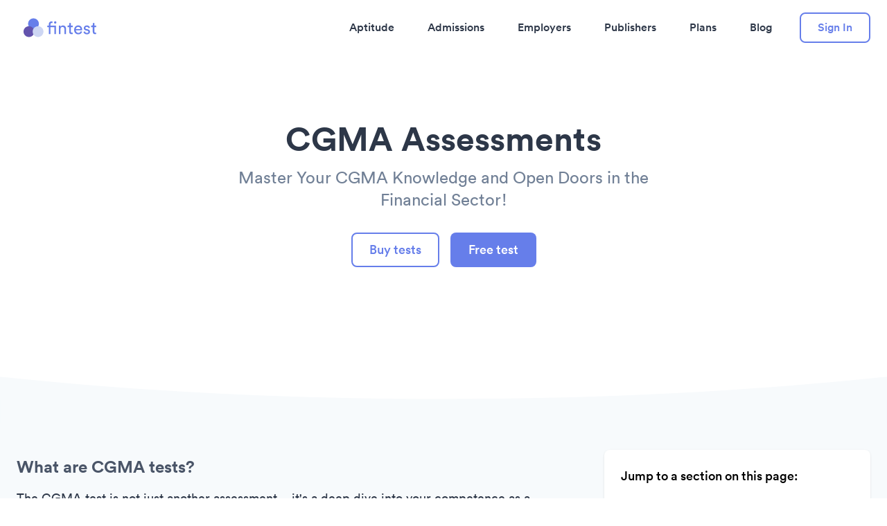

--- FILE ---
content_type: text/html; charset=utf-8
request_url: https://www.fintest.io/admissions/cgma/
body_size: 16395
content:
<!DOCTYPE html><html lang="en" class="overflow-y-scroll h-full text-sm antialiased text-gray-800 transition-colors duration-300 font-body md:text-base ease" data-theme="fintest"><head><meta charset="utf-8"><meta name="viewport" content="width=device-width,initial-scale=1"><link rel="stylesheet" href="/assets/css/styles.css"><title>CGMA Assessments: Free Practice Questions (2025)</title><meta name="description" content="Get ready for your CGMA assessments with our 2025 CGMA assessments package."><meta property="og:locale" content="en"><meta property="og:type" content="website"><meta property="og:title" content="CGMA Assessments: Free Practice Questions (2025)"><meta property="og:description" content="Get ready for your CGMA assessments with our 2025 CGMA assessments package."><meta property="og:site_name" content="Fintest"><meta name="twitter:title" content="CGMA Assessments: Free Practice Questions (2025)"><meta name="twitter:card" content="summary"><meta property="og:url" content="https://www.fintest.io/admissions/cgma/"><meta property="og:image" content="https://www.fintest.io/assets/images/og-cards/fintest.png"><meta name="twitter:site" content="Fintest"><link rel="alternate" hreflang="en" href="https://www.fintest.io/admissions/cgma/"><link rel="canonical" href="https://www.fintest.io/admissions/cgma/"><link rel="icon" href="/assets/images/favicons/fintest/favicon.png" type="image/png"><link rel="preconnect" as="script" href="https://www.google-analytics.com"><link rel="preconnect" as="script" href="https://www.googletagmanager.com"><link rel="preload" as="font" href="/assets/fonts/Circular-book.woff2" type="font/woff2" crossorigin="anonymous"><link rel="preload" as="font" href="/assets/fonts/Circular-medium.woff2" type="font/woff2" crossorigin="anonymous"><link rel="preload" as="font" href="/assets/fonts/Circular-bold.woff2" type="font/woff2" crossorigin="anonymous"><script type="application/ld+json">{"@context":"https://schema.org/","@type":"WebPage","dateModified":"2024-06-13"}</script><script type="application/ld+json">{"@context":"https://schema.org/","@type":"FAQPage","mainEntity":[{"@type":"Question","name":"What is the CGMA test?","acceptedAnswer":{"@type":"Answer","text":"<p>The CGMA test is a specialized professional exam designed to measure a candidate's expertise and skills in management accounting. It evaluates one's ability to apply knowledge in practical scenarios and strategic financial management.</p>\n"}},{"@type":"Question","name":"How do I prepare for CGMA test?","acceptedAnswer":{"@type":"Answer","text":"<p>To prepare for the CGMA test, review key management accounting concepts, understand the test format, and practice with sample questions to hone your strategic thinking and application skills.</p>\n"}},{"@type":"Question","name":"How difficult is the CGMA test?","acceptedAnswer":{"@type":"Answer","text":"<p>The CGMA test is challenging, aiming to rigorously test a professional's full spectrum of management accounting skills and their ability to use these skills in strategic financial decision-making.</p>\n"}},{"@type":"Question","name":"What types of questions can I expect?","acceptedAnswer":{"@type":"Answer","text":"<p>You can expect a variety of question types on the CGMA test, ranging from practical scenario-based questions to multiple choice, all aimed at testing your analytical and strategic financial management skills.</p>\n"}},{"@type":"Question","name":"Where can I practice free CGMA test questions?","acceptedAnswer":{"@type":"Answer","text":"<p>For the best CGMA test prep, take advantage of the variety of free practice tests available on Fintest. Practicing with these tests is key to understanding the test format and improving your skills.</p>\n"}}]}</script><link rel="modulepreload" as="script" crossorigin="" href="https://consent.cookiefirst.com/banner/v3.0.9/static-main-no-autoblock/eNU0Ml.js"><link rel="modulepreload" as="script" crossorigin="" href="https://consent.cookiefirst.com/banner/v3.0.9/static-main-no-autoblock/DnUlyU.js"><link rel="modulepreload" as="script" crossorigin="" href="https://consent.cookiefirst.com/banner/v3.0.9/static-main-no-autoblock/D0B7bF.js"><link rel="stylesheet" crossorigin="" href="https://consent.cookiefirst.com/banner/v3.0.9/static-main-no-autoblock/C69PWK.css"><link rel="stylesheet" crossorigin="" href="https://consent.cookiefirst.com/banner/v3.0.9/static-main-no-autoblock/CmGip4.css"><link rel="modulepreload" as="script" crossorigin="" href="https://consent.cookiefirst.com/banner/v3.0.9/static-main-no-autoblock/Bn8O0K.js"><link rel="stylesheet" crossorigin="" href="https://consent.cookiefirst.com/banner/v3.0.9/static-main-no-autoblock/CcpQj4.css"><link rel="stylesheet" crossorigin="" href="https://consent.cookiefirst.com/banner/v3.0.9/static-main-no-autoblock/Cetyaa.css"><link rel="modulepreload" as="script" crossorigin="" href="https://consent.cookiefirst.com/banner/v3.0.9/static-main-no-autoblock/CaivNh.js"><link rel="stylesheet" crossorigin="" href="https://consent.cookiefirst.com/banner/v3.0.9/static-main-no-autoblock/Btw0sl.css"></head><body><noscript><iframe src="https://www.googletagmanager.com/ns.html?id=GTM-NDTVDGT" height="0" width="0" style="display:none;visibility:hidden"></iframe></noscript><div><div class="min-h-screen transition-background"><header class="relative bg-primary bg-block"><div class="relative z-50 flex items-center justify-between w-full max-w-screen-xl px-6 py-6 mx-auto text-primary"><div><a href="/"><svg width="126" height="38" viewBox="0 0 126 38" fill="none" xmlns="http://www.w3.org/2000/svg" class="h-8"><path d="M17.0826 21.5186C22.1964 21.5186 26.3419 17.3731 26.3419 12.2593C26.3419 7.14553 22.1964 3 17.0826 3C11.9689 3 7.82332 7.14553 7.82332 12.2593C7.82332 17.3731 11.9689 21.5186 17.0826 21.5186Z" fill="#667EEA"></path><path d="M9.25931 35C14.3731 35 18.5186 30.8544 18.5186 25.7407C18.5186 20.6269 14.3731 16.4814 9.25931 16.4814C4.14553 16.4814 0 20.6269 0 25.7407C0 30.8544 4.14553 35 9.25931 35Z" fill="#6353AD"></path><path d="M24.9059 35C30.0197 35 34.1652 30.8544 34.1652 25.7407C34.1652 20.6269 30.0197 16.4814 24.9059 16.4814C19.7921 16.4814 15.6466 20.6269 15.6466 25.7407C15.6466 30.8544 19.7921 35 24.9059 35Z" fill="#CDD6F3"></path><path d="M48.01 8.19C45.4 8.19 43.27 9.93 43.27 13.14V15.57H40.6V18.12H43.27V30H46.18V18.12H52.93V30H55.72V15.57H46.18V13.26C46.18 11.28 47.47 10.83 48.46 10.83C49.18 10.83 49.54 10.95 49.69 11.01V8.49C49.57 8.4 48.97 8.19 48.01 8.19ZM52.3 10.05C52.3 11.16 53.2 12.06 54.31 12.06C55.45 12.06 56.35 11.16 56.35 10.05C56.35 8.91 55.45 8.01 54.31 8.01C53.2 8.01 52.3 8.91 52.3 10.05ZM63.3255 21.66C63.3255 19.47 64.4655 17.7 66.6855 17.7C69.2055 17.7 70.0455 19.32 70.0455 21.33V30H72.8655V20.85C72.8655 17.64 71.1555 15.15 67.7055 15.15C66.0255 15.15 64.3155 15.84 63.2655 17.64V15.57H60.5055V30H63.3255V21.66ZM81.1312 11.01H78.5512V13.35C78.5512 14.61 77.8912 15.57 76.3312 15.57H75.5512V18.12H78.3112V26.04C78.3112 28.65 79.8712 30.15 82.3312 30.15C83.2912 30.15 84.0112 29.97 84.2512 29.88V27.48C84.0112 27.54 83.5012 27.6 83.1412 27.6C81.6712 27.6 81.1312 26.94 81.1312 25.62V18.12H84.2512V15.57H81.1312V11.01ZM89.6988 21.3C89.8188 19.44 91.2588 17.61 93.6288 17.61C96.1788 17.61 97.5288 19.23 97.5888 21.3H89.6988ZM98.0088 25.05C97.4688 26.67 96.2988 27.96 93.9588 27.96C91.5288 27.96 89.6688 26.16 89.6088 23.58H100.469C100.499 23.4 100.529 23.04 100.529 22.68C100.529 18.18 98.0388 15.12 93.5988 15.12C89.9688 15.12 86.6988 18.21 86.6988 22.74C86.6988 27.63 90.0888 30.45 93.9588 30.45C97.3188 30.45 99.6288 28.44 100.439 25.89L98.0088 25.05ZM102.779 26.25C103.019 27.9 104.699 30.45 108.659 30.45C112.229 30.45 113.939 28.02 113.939 25.98C113.939 23.85 112.559 22.26 109.949 21.69L107.609 21.18C106.499 20.94 105.959 20.31 105.959 19.44C105.959 18.45 106.919 17.52 108.359 17.52C110.639 17.52 111.239 19.17 111.359 19.92L113.849 18.99C113.549 17.7 112.319 15.12 108.359 15.12C105.539 15.12 103.229 17.22 103.229 19.68C103.229 21.72 104.579 23.25 106.829 23.73L109.289 24.27C110.489 24.54 111.149 25.23 111.149 26.13C111.149 27.15 110.279 28.05 108.689 28.05C106.649 28.05 105.509 26.85 105.329 25.35L102.779 26.25ZM121.473 11.01H118.893V13.35C118.893 14.61 118.233 15.57 116.673 15.57H115.893V18.12H118.653V26.04C118.653 28.65 120.213 30.15 122.673 30.15C123.633 30.15 124.353 29.97 124.593 29.88V27.48C124.353 27.54 123.843 27.6 123.483 27.6C122.013 27.6 121.473 26.94 121.473 25.62V18.12H124.593V15.57H121.473V11.01Z" fill="#667EEA"></path></svg> <span class="sr-only">Fintest</span></a></div><div class="flex items-center h-8"><nav class="hidden js-show-if-signed-out sm:flex"><ul class="flex justify-between font-medium ml-8"><li class="px-6"><a href="/tests/" class="duration-200 hover:text-secondary">Aptitude</a></li><li class="px-6"><a href="/admissions/" class="duration-200 hover:text-secondary">Admissions</a></li><li class="px-6"><a href="/employers/" class="duration-200 hover:text-secondary">Employers</a></li><li class="px-6"><a href="/publishers/" class="duration-200 hover:text-secondary">Publishers</a></li><li class="px-6"><a href="/plans/" class="duration-200 hover:text-secondary">Plans</a></li><li class="px-6"><a href="/magazine/" class="duration-200 hover:text-secondary">Blog</a></li></ul></nav><a href="/sign-in" class="hidden px-6 py-2 ml-4 font-medium transition-all duration-300 ease-out bg-white border-2 rounded-lg js-show-if-signed-out text-accent border-accent-offset hover:bg-offset sm:flex">Sign In </a><a href="/dashboard" class="hidden px-6 py-2 ml-4 font-medium transition-all duration-300 ease-out border-2 border-transparent rounded-lg bg-accent-offset text-accent-button hover:bg-accent-dark hover:text-white js-show-if-signed-in">Dashboard </a><a href="/sign-out" id="js-sign-out" class="hidden px-6 py-2 ml-4 font-medium transition-all duration-300 ease-out bg-white border-2 rounded-lg text-accent border-accent-offset hover:bg-offset js-show-if-signed-in">Sign Out</a><div class="sm:hidden" id="js-main-nav-toggle"><button type="button" class="px-2 text-gray-500 cursor-pointer focus:outline-none transition-fast hover:text-gray-600"><span class="sr-only">Toggle Navigation Menu</span> <svg class="w-8 h-8 fill-current" viewBox="0 0 24 24"><path id="js-main-nav-toggle-closed" class="hidden duration-200" fill-rule="evenodd" clip-rule="evenodd" d="M18.278 16.864a1 1 0 0 1-1.414 1.414l-4.829-4.828-4.828 4.828a1 1 0 0 1-1.414-1.414l4.828-4.829-4.828-4.828a1 1 0 0 1 1.414-1.414l4.829 4.828 4.828-4.828a1 1 0 1 1 1.414 1.414l-4.828 4.829 4.828 4.828z"></path><path id="js-main-nav-toggle-opened" class="block" fill-rule="evenodd" d="M4 5h16a1 1 0 0 1 0 2H4a1 1 0 1 1 0-2zm0 6h16a1 1 0 0 1 0 2H4a1 1 0 0 1 0-2zm0 6h16a1 1 0 0 1 0 2H4a1 1 0 0 1 0-2z"></path></svg></button></div></div></div><div id="js-main-nav-menu" class="hidden w-full h-full duration-200 ease-in bg-gray-100 sm:static sm:hidden js-show-if-signed-out-sm"><nav><ul class="font-medium"><li class="border-t"><a href="/tests/" class="block px-6 py-4 text-lg font-medium hover:text-gray-600">Aptitude</a></li><li class="border-t"><a href="/admissions/" class="block px-6 py-4 text-lg font-medium hover:text-gray-600">Admissions</a></li><li class="border-t"><a href="/employers/" class="block px-6 py-4 text-lg font-medium hover:text-gray-600">Employers</a></li><li class="border-t"><a href="/publishers/" class="block px-6 py-4 text-lg font-medium hover:text-gray-600">Publishers</a></li><li class="border-t"><a href="/plans/" class="block px-6 py-4 text-lg font-medium hover:text-gray-600">Plans</a></li><li class="border-t"><a href="/magazine/" class="block px-6 py-4 text-lg font-medium hover:text-gray-600">Blog</a></li><li class="p-6 border-t"><a href="/sign-in" class="inline-flex justify-center w-full px-6 py-2 transition-all duration-300 ease-out border rounded-lg sm:hidden border-secondary text-secondary hover:text-accent hover:border-accent">Sign In</a></li></ul></nav></div></header><main><div itemscope="" itemtype="https://schema.org/Product"><meta itemprop="description" content="Master Your CGMA Knowledge and Open Doors in the Financial Sector!"><span itemprop="aggregateRating" itemscope="" itemtype="https://schema.org/AggregateRating"><meta itemprop="worstRating" content="1"><meta itemprop="ratingValue" content="4.5"><meta itemprop="bestRating" content="5"><meta itemprop="reviewCount" content="43"></span><section class="bg-gray-100"><div class="px-6 py-16 -mt-24 bg-primary bg-block md:p-24"><div class="relative w-full max-w-screen-xl py-24 mx-auto"><div class="max-w-3xl mx-auto text-center"><h1 class="text-4xl font-bold leading-tight lg:text-5xl text-primary" itemprop="name">CGMA Assessments</h1></div><p class="max-w-2xl mx-auto mt-4 text-center sm:text-lg md:text-xl xl:text-2xl text-tertiary-100">Master Your CGMA Knowledge and Open Doors in the Financial Sector!</p><div class="flex justify-center"><a href="/upgrade" class="w-full md:w-auto focus:outline-none inline-flex items-center justify-center font-medium leading-tight duration-200 rounded-lg bg-white text-accent border-2 border-accent-offset hover:bg-offset px-6 py-3 text-lg mt-8 mr-4"><span>Buy tests</span> </a><a href="/sign-up?package=cgma-chartered-global-management-accountant" class="w-full md:w-auto focus:outline-none inline-flex items-center justify-center font-medium leading-tight duration-200 rounded-lg bg-accent-offset text-accent-button hover:bg-accent-dark hover:text-white border-2 border-transparent hover:border-transparent px-6 py-3 text-lg mt-8" target="_blank" rel="noopener noreferrer"><span>Free test</span></a></div></div></div><div class="absolute block w-full overflow-hidden text-gray-100 transform -translate-y-1/2" aria-hidden="true"><svg viewBox="0 0 1440 76" class="fill-current"><path d="M1440-.007V76H0V-.007C226.68 23.998 466.68 36 720 36s493.32-12.002 720-36.007z"></path></svg></div><div class="bg-gray-100"><div class="text-lg w-full max-w-screen-xl relative mx-auto px-6 pt-6 pb-20 lg:pt-12"><div class="grid gap-10 md:grid-cols-3"><div class="flex flex-col col-span-2 justfify-center"><div class="flex flex-col justfify-center"><article class="mb-4 text-xl markdown"><div class="markdown"><h2 id="what-are-cgma-tests">What are CGMA tests?</h2><p>The CGMA test is not just another assessment – it's a deep dive into your competence as a Chartered Global Management Accountant. Employers in the financial sector often employ this test as a benchmark to gauge candidates' grasp on management accounting principles and strategic financial management. Over several sections, the test measures your ability to apply management accounting knowledge in real-world scenarios, your strategic acumen, and your proficiency with complex financial tasks.</p><p>Understanding financial data, crafting strategies based on that data, and making informed decisions are integral parts of a CGMA exam. If your dream is to influence the decision-making process at the highest level of business, then doing well on this test is crucial. Moreover, through the CGMA, employers can identify individuals with the right blend of analytical and strategic thinking skills required to drive a business forward.</p><p>As you gear up to tackle the CGMA, you’ll need to display an array of skills – from data analysis and interpretation to strategic planning and ethical decision-making. The holistic approach of the test ensures that only those who are truly adept in the multifaceted environment of management accounting can shine.</p><h2 id="why-do-employers-use-cgma-tests">Why do employers use CGMA tests?</h2><p>Why are tests like the CGMA crucial for financial sector employers? Simply put, they cater to the core of what makes a successful finance professional. Such exams ensure that candidates don’t just have the necessary theoretical knowledge but also the practical skills to apply it effectively.</p><p>The financial sector thrives on data-driven decision-making, strategic planning, and handling complex accounting functions. Employers rely on tests like the CGMA to sift through applicants and select those who demonstrate a superior ability to navigate the financial complexities of the modern marketplace. In an industry that prizes accuracy and strategic insight, these skills are not just valuable – they're essential.</p><p>That’s why, when preparing for such a role, understanding what these tests entail becomes vital. They reflect the kinds of scenarios a finance professional will encounter, making them a reliable predictor of future job performance. Professionals well-versed in these areas are better equipped to contribute to a company's financial health, which is why such tests are integral to the hiring process.</p><h2 id="how-do-cgma-tests-work">How do CGMA tests work?</h2><p>If you're on the path to take hiring tests like the CGMA, knowing what to expect can alleviate some of the stress. These tests commonly run for a few hours, with each section timed to evaluate your ability to manage time effectively – an essential skill in the fast-paced financial industry.</p><p>During the test, you might face a variety of question types, from multiple-choice to task-based simulations. The goal is to not just assess your memorization of facts, but to evaluate your critical thinking skills and your ability to process and analyze information quickly. Since the time per question varies, a successful candidate will know how to distribute their effort and focus accordingly.</p><p>Expect to tap into a variety of skills – from technical financial knowledge and strategic management to communication and professional ethics. Doing well means demonstrating not only your mastery of the subjects but also showing that you can apply concepts swiftly and effectively in different situations.</p><h2 id="what-skills-do-cgma-tests-cover">What skills do CGMA tests cover?</h2><p>So, what exactly are the skills covered by these tests? Think of it as a comprehensive encapsulation of all the expertise a Chartered Global Management Accountant should possess. You will be tested on fundamental and advanced principles of management accounting and finance, encompassing areas like budgeting, forecasting, risk management, and financial strategy.</p><p>Additionally, there's a heavy focus on the application of this knowledge. You might encounter situational analysis tests that examine how you'd tackle real-world business challenges. Analytical prowess, strategic thinking, and ethical reasoning also play into many of the questions, ensuring a well-rounded evaluation of your skills.</p><p>To excel in these types of assessments, you'll need a deep understanding of the financial sector's legal and regulatory framework, as well as the ability to craft and implement financial strategies that align with organizational goals. From technical accounting know-how to soft skills like leadership and communication, these tests cover the gamut of what makes an exceptional finance professional.</p></div></article></div></div><div class="hidden col-span-2 space-y-8 md:block md:col-span-1 md:mt-6"><div class="p-6 text-base bg-white rounded-lg shadow"><h4 class="mb-4 text-lg font-medium">Jump to a section on this page:</h4><ol class="space-y-3 list-none list-inside"><li class="text-gray-600"><a href="#what-are-cgma-tests" class="duration-150 ease-out hover:text-secondary">What are CGMA tests?</a></li><li class="text-gray-600"><a href="#why-do-employers-use-cgma-tests" class="duration-150 ease-out hover:text-secondary">Why do employers use CGMA tests?</a></li><li class="text-gray-600"><a href="#how-do-cgma-tests-work" class="duration-150 ease-out hover:text-secondary">How do CGMA tests work?</a></li><li class="text-gray-600"><a href="#what-skills-do-cgma-tests-cover" class="duration-150 ease-out hover:text-secondary">What skills do CGMA tests cover?</a></li><li class="text-gray-600"><a href="#cgma-assessments-sample" class="duration-150 ease-out hover:text-secondary">CGMA Assessments Sample Questions</a></li><li class="text-gray-600"><a href="#cgma-assessments-tips" class="duration-150 ease-out hover:text-secondary">CGMA Assessments Tips</a></li><li class="text-gray-600"><a href="#cgma-assessments-faqs" class="duration-150 ease-out hover:text-secondary">CGMA Assessments FAQs</a></li></ol></div></div></div></div><div class="absolute w-full -mt-12 overflow-hidden text-secondary"><svg viewBox="0 0 1440 320" preserveAspectRatio="none" style="width: 100%; height: 5rem; display: block;" class="fill-current"><path fill-opacity="1" d="M0,64L60,58.7C120,53,240,43,360,69.3C480,96,600,160,720,186.7C840,213,960,203,1080,186.7C1200,171,1320,149,1380,138.7L1440,128L1440,320L1380,320C1320,320,1200,320,1080,320C960,320,840,320,720,320C600,320,480,320,360,320C240,320,120,320,60,320L0,320Z"></path></svg></div><div class="relative w-full bg-secondary" id="cgma-assessments-sample"><section class="relative max-w-screen-xl mx-auto isolate md:px-6 lg:px-8 lg:py-24"><section class="relative z-20 mx-auto max-w-7xl" x-data="{
        activeFeatureTab: 1,
        correctCount: 0,
        correctAnswers: Array(6).fill(false),
        init() {
          this.correctAnswers = Array(6).fill(false);
       },
        handleCorrectAnswer(event) {
         if (!this.correctAnswers[event.detail.index]) {
            this.correctAnswers[event.detail.index] = true;
            this.correctCount++;
          }
        },
        handleIncorrectAnswer(event) {
          if (this.correctAnswers[event.detail.index]) {
            this.correctAnswers[event.detail.index] = false;
            this.correctCount--;
          }
        }
      }" x-init="init()" @correct-answer="handleCorrectAnswer($event)" @incorrect-answer="handleIncorrectAnswer($event)"><div class="justify-between p-6 md:flex lg:p-0"><div class="flex items-center prose lg:prose-lg prose-h2:mt-0"><svg class="w-8 h-8 text-white" viewBox="0 0 20 20" fill="currentColor" aria-hidden="true"><path d="M11.983 1.907a.75.75 0 00-1.292-.657l-8.5 9.5A.75.75 0 002.75 12h6.572l-1.305 6.093a.75.75 0
            001.292.657l8.5-9.5A.75.75 0 0017.25 8h-6.572l1.305-6.093z"></path></svg><h2 class="ml-2 text-white"><span class="font-bold sr-only">Sample CGMA Assessments question</span> Test your knowledge!</h2></div><div class="flex items-center mt-4 md:mt-0"><nav class="flex mr-6 space-x-2" aria-label="Question Tabs" x-data=""><div><a href="javascript:;" class="inline-flex items-center h-8 px-4 text-sm font-semibold border border-white rounded-md bg-white text-secondary" aria-current="page" aria-label="Question 1" x-on:click="activeFeatureTab = 1" :class="{ 'bg-white text-secondary': activeFeatureTab === 1, 'text-white': activeFeatureTab !== 1,  }"><span>1</span></a></div><div><a href="javascript:;" class="inline-flex items-center h-8 px-4 text-sm font-semibold border border-white rounded-md text-white" aria-current="page" aria-label="Question 2" x-on:click="activeFeatureTab = 2" :class="{ 'bg-white text-secondary': activeFeatureTab === 2, 'text-white': activeFeatureTab !== 2,  }"><span>2</span></a></div><div><a href="javascript:;" class="inline-flex items-center h-8 px-4 text-sm font-semibold border border-white rounded-md text-white" aria-current="page" aria-label="Question 3" x-on:click="activeFeatureTab = 3" :class="{ 'bg-white text-secondary': activeFeatureTab === 3, 'text-white': activeFeatureTab !== 3,  }"><span>3</span></a></div><div><a href="javascript:;" class="inline-flex items-center h-8 px-4 text-sm font-semibold border border-white rounded-md text-white" aria-current="page" aria-label="Question 4" x-on:click="activeFeatureTab = 4" :class="{ 'bg-white text-secondary': activeFeatureTab === 4, 'text-white': activeFeatureTab !== 4,  }"><span>4</span></a></div><div><a href="javascript:;" class="inline-flex items-center h-8 px-4 text-sm font-semibold border border-white rounded-md text-white" aria-current="page" aria-label="Question 5" x-on:click="activeFeatureTab = 5" :class="{ 'bg-white text-secondary': activeFeatureTab === 5, 'text-white': activeFeatureTab !== 5,  }"><span>5</span></a></div><div><a href="javascript:;" class="inline-flex items-center h-8 px-4 text-sm font-semibold border border-white rounded-md text-white" aria-current="page" aria-label="Question 6" x-on:click="activeFeatureTab = 6" :class="{ 'bg-white text-secondary': activeFeatureTab === 6, 'text-white': activeFeatureTab !== 6,  }"><span>6</span></a></div></nav><div><div class="justify-center w-[100px] inline-flex items-center h-8 px-4 text-sm font-semibold border rounded-md border-gray-800 text-white bg-gray-800 tabular-nums">Score: <span x-text="correctCount" class="ml-1">0</span><span class="text-gray-400">/6</span></div></div></div></div><div class="relative py-6 mt-4 overflow-hidden bg-white lg:border lg:border-black/10 lg:rounded min-h-[375px]"><div x-show="activeFeatureTab === 1" class="animate-fade-in"><div class="px-6 mx-auto max-w-7xl lg:px-8"><div class="grid max-w-2xl grid-cols-1 mx-auto md:gap-y-20 lg:mx-0 lg:max-w-none lg:grid-cols-5 lg:divide-x lg:divide-dashed"><div class="lg:pr-8 lg:col-span-3"><p class="mb-6 text-lg font-semibold">What is the typical impact of monetary policy tightening on bond prices?</p></div><div class="lg:col-span-2 lg:pl-8"><div x-data="{
                  selectedAnswer: null,
                  showResult: false,
                  isCorrect: false,
                  errorMessageClass: '',
                  selectAnswer(answer, isCorrect, index) {
                      this.selectedAnswer = answer;
                      this.isCorrect = isCorrect;
                      this.showResult = true;

                      // Dispatch events based on the correctness of the answer
                      if (isCorrect) {
                          $dispatch('correct-answer', { index: index });
                      } else {
                          $dispatch('incorrect-answer', { index: index });
                          // Reset and trigger the error animation
                          this.errorMessageClass = '';
                          this.$nextTick(() =&gt; {
                              this.errorMessageClass = 'animate-scale-pulse origin-center';
                          });
                      }
                  }
              }"><ul class="space-y-4"><li @click="selectAnswer('Bond prices increase', false, 0)" class="flex w-full px-3 py-2 duration-150 ease-out border border-gray-200 rounded cursor-pointer bg-white hover:bg-accent/5 hover:border-accent" :class="{
                      'bg-white': !showResult || selectedAnswer !== 'Bond prices increase',
                      'bg-red-100': showResult &amp;&amp; selectedAnswer === 'Bond prices increase' &amp;&amp; !isCorrect,
                      'bg-green-100': showResult &amp;&amp; selectedAnswer === 'Bond prices increase' &amp;&amp; isCorrect,
                      'hover:bg-accent/5': !showResult,
                      'hover:border-accent': !showResult,
                      [errorMessageClass]: !isCorrect
                    }"><div class="flex-shrink-0 w-6 h-6 mt-0.5 mr-3 border border-gray-300 rounded-full" :class="{'border-accent': selectedAnswer === 'Bond prices increase' &amp;&amp; isCorrect}"><template x-if="showResult &amp;&amp; selectedAnswer === 'Bond prices increase'"><span class="block w-full h-full border-2 border-white rounded-full bg-accent"></span></template></div><div class="font-medium prose">Bond prices increase</div></li><li @click="selectAnswer('Bond prices decrease', true, 0)" class="flex w-full px-3 py-2 duration-150 ease-out border border-gray-200 rounded cursor-pointer bg-white hover:bg-accent/5 hover:border-accent" :class="{
                      'bg-white': !showResult || selectedAnswer !== 'Bond prices decrease',
                      'bg-red-100': showResult &amp;&amp; selectedAnswer === 'Bond prices decrease' &amp;&amp; !isCorrect,
                      'bg-green-100': showResult &amp;&amp; selectedAnswer === 'Bond prices decrease' &amp;&amp; isCorrect,
                      'hover:bg-accent/5': !showResult,
                      'hover:border-accent': !showResult,
                      [errorMessageClass]: !isCorrect
                    }"><div class="flex-shrink-0 w-6 h-6 mt-0.5 mr-3 border border-gray-300 rounded-full" :class="{'border-accent': selectedAnswer === 'Bond prices decrease' &amp;&amp; isCorrect}"><template x-if="showResult &amp;&amp; selectedAnswer === 'Bond prices decrease'"><span class="block w-full h-full border-2 border-white rounded-full bg-accent"></span></template></div><div class="font-medium prose">Bond prices decrease</div></li><li @click="selectAnswer('No impact on bond prices', false, 0)" class="flex w-full px-3 py-2 duration-150 ease-out border border-gray-200 rounded cursor-pointer bg-white hover:bg-accent/5 hover:border-accent" :class="{
                      'bg-white': !showResult || selectedAnswer !== 'No impact on bond prices',
                      'bg-red-100': showResult &amp;&amp; selectedAnswer === 'No impact on bond prices' &amp;&amp; !isCorrect,
                      'bg-green-100': showResult &amp;&amp; selectedAnswer === 'No impact on bond prices' &amp;&amp; isCorrect,
                      'hover:bg-accent/5': !showResult,
                      'hover:border-accent': !showResult,
                      [errorMessageClass]: !isCorrect
                    }"><div class="flex-shrink-0 w-6 h-6 mt-0.5 mr-3 border border-gray-300 rounded-full" :class="{'border-accent': selectedAnswer === 'No impact on bond prices' &amp;&amp; isCorrect}"><template x-if="showResult &amp;&amp; selectedAnswer === 'No impact on bond prices'"><span class="block w-full h-full border-2 border-white rounded-full bg-accent"></span></template></div><div class="font-medium prose">No impact on bond prices</div></li><li @click="selectAnswer('Bond prices become more volatile', false, 0)" class="flex w-full px-3 py-2 duration-150 ease-out border border-gray-200 rounded cursor-pointer bg-white hover:bg-accent/5 hover:border-accent" :class="{
                      'bg-white': !showResult || selectedAnswer !== 'Bond prices become more volatile',
                      'bg-red-100': showResult &amp;&amp; selectedAnswer === 'Bond prices become more volatile' &amp;&amp; !isCorrect,
                      'bg-green-100': showResult &amp;&amp; selectedAnswer === 'Bond prices become more volatile' &amp;&amp; isCorrect,
                      'hover:bg-accent/5': !showResult,
                      'hover:border-accent': !showResult,
                      [errorMessageClass]: !isCorrect
                    }"><div class="flex-shrink-0 w-6 h-6 mt-0.5 mr-3 border border-gray-300 rounded-full" :class="{'border-accent': selectedAnswer === 'Bond prices become more volatile' &amp;&amp; isCorrect}"><template x-if="showResult &amp;&amp; selectedAnswer === 'Bond prices become more volatile'"><span class="block w-full h-full border-2 border-white rounded-full bg-accent"></span></template></div><div class="font-medium prose">Bond prices become more volatile</div></li></ul><template x-if="showResult"><div class="relative h-12"><div :class="errorMessageClass" class="absolute top-0 left-0 pl-1 mt-6"><div class="flex items-center"><template x-if="isCorrect"><svg xmlns="http://www.w3.org/2000/svg" width="24" height="24" viewBox="0 0 24 24" fill="none" stroke="currentColor" stroke-width="1.5" stroke-linecap="round" stroke-linejoin="round" class="w-6 h-6 mr-2 text-green-500 lucide"><path d="M22 11.08V12a10 10 0 1 1-5.93-9.14"></path><path d="m9 11 3 3L22 4"></path></svg></template><template x-if="!isCorrect"><svg xmlns="http://www.w3.org/2000/svg" width="24" height="24" viewBox="0 0 24 24" fill="none" stroke="currentColor" stroke-width="1.5" stroke-linecap="round" stroke-linejoin="round" class="w-6 h-6 mr-2 lucide text-accent"><path d="M21 15a2 2 0 0 1-2 2H7l-4 4V5a2 2 0 0 1 2-2h14a2 2 0 0 1 2 2z"></path><path d="M8 10h.01"></path><path d="M12 10h.01"></path><path d="M16 10h.01"></path></svg></template><div x-text="isCorrect ? 'Correct answer!' : 'Sorry, that’s not right. Try again!'" class="font-semibold"></div></div></div></div></template></div></div></div></div></div><div x-show="activeFeatureTab === 2" class="animate-fade-in" style="display: none;"><div class="px-6 mx-auto max-w-7xl lg:px-8"><div class="grid max-w-2xl grid-cols-1 mx-auto md:gap-y-20 lg:mx-0 lg:max-w-none lg:grid-cols-5 lg:divide-x lg:divide-dashed"><div class="lg:pr-8 lg:col-span-3"><p class="mb-6 text-lg font-semibold">A company's balance sheet shows a sharp increase in inventory levels over the past three quarters. What is the most likely impact of this trend on the company's cash flow?</p></div><div class="lg:col-span-2 lg:pl-8"><div x-data="{
                  selectedAnswer: null,
                  showResult: false,
                  isCorrect: false,
                  errorMessageClass: '',
                  selectAnswer(answer, isCorrect, index) {
                      this.selectedAnswer = answer;
                      this.isCorrect = isCorrect;
                      this.showResult = true;

                      // Dispatch events based on the correctness of the answer
                      if (isCorrect) {
                          $dispatch('correct-answer', { index: index });
                      } else {
                          $dispatch('incorrect-answer', { index: index });
                          // Reset and trigger the error animation
                          this.errorMessageClass = '';
                          this.$nextTick(() =&gt; {
                              this.errorMessageClass = 'animate-scale-pulse origin-center';
                          });
                      }
                  }
              }"><ul class="space-y-4"><li @click="selectAnswer('Increase in cash flow', false, 1)" class="flex w-full px-3 py-2 duration-150 ease-out border border-gray-200 rounded cursor-pointer bg-white hover:bg-accent/5 hover:border-accent" :class="{
                      'bg-white': !showResult || selectedAnswer !== 'Increase in cash flow',
                      'bg-red-100': showResult &amp;&amp; selectedAnswer === 'Increase in cash flow' &amp;&amp; !isCorrect,
                      'bg-green-100': showResult &amp;&amp; selectedAnswer === 'Increase in cash flow' &amp;&amp; isCorrect,
                      'hover:bg-accent/5': !showResult,
                      'hover:border-accent': !showResult,
                      [errorMessageClass]: !isCorrect
                    }"><div class="flex-shrink-0 w-6 h-6 mt-0.5 mr-3 border border-gray-300 rounded-full" :class="{'border-accent': selectedAnswer === 'Increase in cash flow' &amp;&amp; isCorrect}"><template x-if="showResult &amp;&amp; selectedAnswer === 'Increase in cash flow'"><span class="block w-full h-full border-2 border-white rounded-full bg-accent"></span></template></div><div class="font-medium prose">Increase in cash flow</div></li><li @click="selectAnswer('Decrease in cash flow', true, 1)" class="flex w-full px-3 py-2 duration-150 ease-out border border-gray-200 rounded cursor-pointer bg-white hover:bg-accent/5 hover:border-accent" :class="{
                      'bg-white': !showResult || selectedAnswer !== 'Decrease in cash flow',
                      'bg-red-100': showResult &amp;&amp; selectedAnswer === 'Decrease in cash flow' &amp;&amp; !isCorrect,
                      'bg-green-100': showResult &amp;&amp; selectedAnswer === 'Decrease in cash flow' &amp;&amp; isCorrect,
                      'hover:bg-accent/5': !showResult,
                      'hover:border-accent': !showResult,
                      [errorMessageClass]: !isCorrect
                    }"><div class="flex-shrink-0 w-6 h-6 mt-0.5 mr-3 border border-gray-300 rounded-full" :class="{'border-accent': selectedAnswer === 'Decrease in cash flow' &amp;&amp; isCorrect}"><template x-if="showResult &amp;&amp; selectedAnswer === 'Decrease in cash flow'"><span class="block w-full h-full border-2 border-white rounded-full bg-accent"></span></template></div><div class="font-medium prose">Decrease in cash flow</div></li><li @click="selectAnswer('No impact on cash flow', false, 1)" class="flex w-full px-3 py-2 duration-150 ease-out border border-gray-200 rounded cursor-pointer bg-white hover:bg-accent/5 hover:border-accent" :class="{
                      'bg-white': !showResult || selectedAnswer !== 'No impact on cash flow',
                      'bg-red-100': showResult &amp;&amp; selectedAnswer === 'No impact on cash flow' &amp;&amp; !isCorrect,
                      'bg-green-100': showResult &amp;&amp; selectedAnswer === 'No impact on cash flow' &amp;&amp; isCorrect,
                      'hover:bg-accent/5': !showResult,
                      'hover:border-accent': !showResult,
                      [errorMessageClass]: !isCorrect
                    }"><div class="flex-shrink-0 w-6 h-6 mt-0.5 mr-3 border border-gray-300 rounded-full" :class="{'border-accent': selectedAnswer === 'No impact on cash flow' &amp;&amp; isCorrect}"><template x-if="showResult &amp;&amp; selectedAnswer === 'No impact on cash flow'"><span class="block w-full h-full border-2 border-white rounded-full bg-accent"></span></template></div><div class="font-medium prose">No impact on cash flow</div></li><li @click="selectAnswer('Increase in cash flow depending on the season', false, 1)" class="flex w-full px-3 py-2 duration-150 ease-out border border-gray-200 rounded cursor-pointer bg-white hover:bg-accent/5 hover:border-accent" :class="{
                      'bg-white': !showResult || selectedAnswer !== 'Increase in cash flow depending on the season',
                      'bg-red-100': showResult &amp;&amp; selectedAnswer === 'Increase in cash flow depending on the season' &amp;&amp; !isCorrect,
                      'bg-green-100': showResult &amp;&amp; selectedAnswer === 'Increase in cash flow depending on the season' &amp;&amp; isCorrect,
                      'hover:bg-accent/5': !showResult,
                      'hover:border-accent': !showResult,
                      [errorMessageClass]: !isCorrect
                    }"><div class="flex-shrink-0 w-6 h-6 mt-0.5 mr-3 border border-gray-300 rounded-full" :class="{'border-accent': selectedAnswer === 'Increase in cash flow depending on the season' &amp;&amp; isCorrect}"><template x-if="showResult &amp;&amp; selectedAnswer === 'Increase in cash flow depending on the season'"><span class="block w-full h-full border-2 border-white rounded-full bg-accent"></span></template></div><div class="font-medium prose">Increase in cash flow depending on the season</div></li></ul><template x-if="showResult"><div class="relative h-12"><div :class="errorMessageClass" class="absolute top-0 left-0 pl-1 mt-6"><div class="flex items-center"><template x-if="isCorrect"><svg xmlns="http://www.w3.org/2000/svg" width="24" height="24" viewBox="0 0 24 24" fill="none" stroke="currentColor" stroke-width="1.5" stroke-linecap="round" stroke-linejoin="round" class="w-6 h-6 mr-2 text-green-500 lucide"><path d="M22 11.08V12a10 10 0 1 1-5.93-9.14"></path><path d="m9 11 3 3L22 4"></path></svg></template><template x-if="!isCorrect"><svg xmlns="http://www.w3.org/2000/svg" width="24" height="24" viewBox="0 0 24 24" fill="none" stroke="currentColor" stroke-width="1.5" stroke-linecap="round" stroke-linejoin="round" class="w-6 h-6 mr-2 lucide text-accent"><path d="M21 15a2 2 0 0 1-2 2H7l-4 4V5a2 2 0 0 1 2-2h14a2 2 0 0 1 2 2z"></path><path d="M8 10h.01"></path><path d="M12 10h.01"></path><path d="M16 10h.01"></path></svg></template><div x-text="isCorrect ? 'Correct answer!' : 'Sorry, that’s not right. Try again!'" class="font-semibold"></div></div></div></div></template></div></div></div></div></div><div x-show="activeFeatureTab === 3" class="animate-fade-in" style="display: none;"><div class="px-6 mx-auto max-w-7xl lg:px-8"><div class="grid max-w-2xl grid-cols-1 mx-auto md:gap-y-20 lg:mx-0 lg:max-w-none lg:grid-cols-5 lg:divide-x lg:divide-dashed"><div class="lg:pr-8 lg:col-span-3"><p class="mb-6 text-lg font-semibold">When assessing the financial health of a firm, what is the importance of analyzing the debt-to-equity ratio?</p></div><div class="lg:col-span-2 lg:pl-8"><div x-data="{
                  selectedAnswer: null,
                  showResult: false,
                  isCorrect: false,
                  errorMessageClass: '',
                  selectAnswer(answer, isCorrect, index) {
                      this.selectedAnswer = answer;
                      this.isCorrect = isCorrect;
                      this.showResult = true;

                      // Dispatch events based on the correctness of the answer
                      if (isCorrect) {
                          $dispatch('correct-answer', { index: index });
                      } else {
                          $dispatch('incorrect-answer', { index: index });
                          // Reset and trigger the error animation
                          this.errorMessageClass = '';
                          this.$nextTick(() =&gt; {
                              this.errorMessageClass = 'animate-scale-pulse origin-center';
                          });
                      }
                  }
              }"><ul class="space-y-4"><li @click="selectAnswer('It shows the ability to meet long-term obligations.', true, 2)" class="flex w-full px-3 py-2 duration-150 ease-out border border-gray-200 rounded cursor-pointer bg-white hover:bg-accent/5 hover:border-accent" :class="{
                      'bg-white': !showResult || selectedAnswer !== 'It shows the ability to meet long-term obligations.',
                      'bg-red-100': showResult &amp;&amp; selectedAnswer === 'It shows the ability to meet long-term obligations.' &amp;&amp; !isCorrect,
                      'bg-green-100': showResult &amp;&amp; selectedAnswer === 'It shows the ability to meet long-term obligations.' &amp;&amp; isCorrect,
                      'hover:bg-accent/5': !showResult,
                      'hover:border-accent': !showResult,
                      [errorMessageClass]: !isCorrect
                    }"><div class="flex-shrink-0 w-6 h-6 mt-0.5 mr-3 border border-gray-300 rounded-full" :class="{'border-accent': selectedAnswer === 'It shows the ability to meet long-term obligations.' &amp;&amp; isCorrect}"><template x-if="showResult &amp;&amp; selectedAnswer === 'It shows the ability to meet long-term obligations.'"><span class="block w-full h-full border-2 border-white rounded-full bg-accent"></span></template></div><div class="font-medium prose">It shows the ability to meet long-term obligations.</div></li><li @click="selectAnswer('It provides insights into the firm's dividend yield.', false, 2)" class="flex w-full px-3 py-2 duration-150 ease-out border border-gray-200 rounded cursor-pointer" :class="{
                      'bg-white': !showResult || selectedAnswer !== 'It provides insights into the firm's dividend yield.',
                      'bg-red-100': showResult &amp;&amp; selectedAnswer === 'It provides insights into the firm's dividend yield.' &amp;&amp; !isCorrect,
                      'bg-green-100': showResult &amp;&amp; selectedAnswer === 'It provides insights into the firm's dividend yield.' &amp;&amp; isCorrect,
                      'hover:bg-accent/5': !showResult,
                      'hover:border-accent': !showResult,
                      [errorMessageClass]: !isCorrect
                    }"><div class="flex-shrink-0 w-6 h-6 mt-0.5 mr-3 border border-gray-300 rounded-full" :class="{'border-accent': selectedAnswer === 'It provides insights into the firm's dividend yield.' &amp;&amp; isCorrect}"><template x-if="showResult &amp;&amp; selectedAnswer === 'It provides insights into the firm's dividend yield.'"><span class="block w-full h-full border-2 border-white rounded-full bg-accent"></span></template></div><div class="font-medium prose">It provides insights into the firm's dividend yield.</div></li><li @click="selectAnswer('It indicates how effectively inventory is managed.', false, 2)" class="flex w-full px-3 py-2 duration-150 ease-out border border-gray-200 rounded cursor-pointer bg-white hover:bg-accent/5 hover:border-accent" :class="{
                      'bg-white': !showResult || selectedAnswer !== 'It indicates how effectively inventory is managed.',
                      'bg-red-100': showResult &amp;&amp; selectedAnswer === 'It indicates how effectively inventory is managed.' &amp;&amp; !isCorrect,
                      'bg-green-100': showResult &amp;&amp; selectedAnswer === 'It indicates how effectively inventory is managed.' &amp;&amp; isCorrect,
                      'hover:bg-accent/5': !showResult,
                      'hover:border-accent': !showResult,
                      [errorMessageClass]: !isCorrect
                    }"><div class="flex-shrink-0 w-6 h-6 mt-0.5 mr-3 border border-gray-300 rounded-full" :class="{'border-accent': selectedAnswer === 'It indicates how effectively inventory is managed.' &amp;&amp; isCorrect}"><template x-if="showResult &amp;&amp; selectedAnswer === 'It indicates how effectively inventory is managed.'"><span class="block w-full h-full border-2 border-white rounded-full bg-accent"></span></template></div><div class="font-medium prose">It indicates how effectively inventory is managed.</div></li><li @click="selectAnswer('It measures the firm’s ability to generate sales.', false, 2)" class="flex w-full px-3 py-2 duration-150 ease-out border border-gray-200 rounded cursor-pointer bg-white hover:bg-accent/5 hover:border-accent" :class="{
                      'bg-white': !showResult || selectedAnswer !== 'It measures the firm’s ability to generate sales.',
                      'bg-red-100': showResult &amp;&amp; selectedAnswer === 'It measures the firm’s ability to generate sales.' &amp;&amp; !isCorrect,
                      'bg-green-100': showResult &amp;&amp; selectedAnswer === 'It measures the firm’s ability to generate sales.' &amp;&amp; isCorrect,
                      'hover:bg-accent/5': !showResult,
                      'hover:border-accent': !showResult,
                      [errorMessageClass]: !isCorrect
                    }"><div class="flex-shrink-0 w-6 h-6 mt-0.5 mr-3 border border-gray-300 rounded-full" :class="{'border-accent': selectedAnswer === 'It measures the firm’s ability to generate sales.' &amp;&amp; isCorrect}"><template x-if="showResult &amp;&amp; selectedAnswer === 'It measures the firm’s ability to generate sales.'"><span class="block w-full h-full border-2 border-white rounded-full bg-accent"></span></template></div><div class="font-medium prose">It measures the firm’s ability to generate sales.</div></li></ul><template x-if="showResult"><div class="relative h-12"><div :class="errorMessageClass" class="absolute top-0 left-0 pl-1 mt-6"><div class="flex items-center"><template x-if="isCorrect"><svg xmlns="http://www.w3.org/2000/svg" width="24" height="24" viewBox="0 0 24 24" fill="none" stroke="currentColor" stroke-width="1.5" stroke-linecap="round" stroke-linejoin="round" class="w-6 h-6 mr-2 text-green-500 lucide"><path d="M22 11.08V12a10 10 0 1 1-5.93-9.14"></path><path d="m9 11 3 3L22 4"></path></svg></template><template x-if="!isCorrect"><svg xmlns="http://www.w3.org/2000/svg" width="24" height="24" viewBox="0 0 24 24" fill="none" stroke="currentColor" stroke-width="1.5" stroke-linecap="round" stroke-linejoin="round" class="w-6 h-6 mr-2 lucide text-accent"><path d="M21 15a2 2 0 0 1-2 2H7l-4 4V5a2 2 0 0 1 2-2h14a2 2 0 0 1 2 2z"></path><path d="M8 10h.01"></path><path d="M12 10h.01"></path><path d="M16 10h.01"></path></svg></template><div x-text="isCorrect ? 'Correct answer!' : 'Sorry, that’s not right. Try again!'" class="font-semibold"></div></div></div></div></template></div></div></div></div></div><div x-show="activeFeatureTab === 4" class="animate-fade-in" style="display: none;"><div class="px-6 mx-auto max-w-7xl lg:px-8"><div class="grid max-w-2xl grid-cols-1 mx-auto md:gap-y-20 lg:mx-0 lg:max-w-none lg:grid-cols-5 lg:divide-x lg:divide-dashed"><div class="lg:pr-8 lg:col-span-3"><p class="mb-6 text-lg font-semibold">Which financial statement provides the most comprehensive overview of a company's operating performance over a specific period?</p></div><div class="lg:col-span-2 lg:pl-8"><div x-data="{
                  selectedAnswer: null,
                  showResult: false,
                  isCorrect: false,
                  errorMessageClass: '',
                  selectAnswer(answer, isCorrect, index) {
                      this.selectedAnswer = answer;
                      this.isCorrect = isCorrect;
                      this.showResult = true;

                      // Dispatch events based on the correctness of the answer
                      if (isCorrect) {
                          $dispatch('correct-answer', { index: index });
                      } else {
                          $dispatch('incorrect-answer', { index: index });
                          // Reset and trigger the error animation
                          this.errorMessageClass = '';
                          this.$nextTick(() =&gt; {
                              this.errorMessageClass = 'animate-scale-pulse origin-center';
                          });
                      }
                  }
              }"><ul class="space-y-4"><li @click="selectAnswer('Balance Sheet', false, 3)" class="flex w-full px-3 py-2 duration-150 ease-out border border-gray-200 rounded cursor-pointer bg-white hover:bg-accent/5 hover:border-accent" :class="{
                      'bg-white': !showResult || selectedAnswer !== 'Balance Sheet',
                      'bg-red-100': showResult &amp;&amp; selectedAnswer === 'Balance Sheet' &amp;&amp; !isCorrect,
                      'bg-green-100': showResult &amp;&amp; selectedAnswer === 'Balance Sheet' &amp;&amp; isCorrect,
                      'hover:bg-accent/5': !showResult,
                      'hover:border-accent': !showResult,
                      [errorMessageClass]: !isCorrect
                    }"><div class="flex-shrink-0 w-6 h-6 mt-0.5 mr-3 border border-gray-300 rounded-full" :class="{'border-accent': selectedAnswer === 'Balance Sheet' &amp;&amp; isCorrect}"><template x-if="showResult &amp;&amp; selectedAnswer === 'Balance Sheet'"><span class="block w-full h-full border-2 border-white rounded-full bg-accent"></span></template></div><div class="font-medium prose">Balance Sheet</div></li><li @click="selectAnswer('Income Statement', true, 3)" class="flex w-full px-3 py-2 duration-150 ease-out border border-gray-200 rounded cursor-pointer bg-white hover:bg-accent/5 hover:border-accent" :class="{
                      'bg-white': !showResult || selectedAnswer !== 'Income Statement',
                      'bg-red-100': showResult &amp;&amp; selectedAnswer === 'Income Statement' &amp;&amp; !isCorrect,
                      'bg-green-100': showResult &amp;&amp; selectedAnswer === 'Income Statement' &amp;&amp; isCorrect,
                      'hover:bg-accent/5': !showResult,
                      'hover:border-accent': !showResult,
                      [errorMessageClass]: !isCorrect
                    }"><div class="flex-shrink-0 w-6 h-6 mt-0.5 mr-3 border border-gray-300 rounded-full" :class="{'border-accent': selectedAnswer === 'Income Statement' &amp;&amp; isCorrect}"><template x-if="showResult &amp;&amp; selectedAnswer === 'Income Statement'"><span class="block w-full h-full border-2 border-white rounded-full bg-accent"></span></template></div><div class="font-medium prose">Income Statement</div></li><li @click="selectAnswer('Statement of Cash Flows', false, 3)" class="flex w-full px-3 py-2 duration-150 ease-out border border-gray-200 rounded cursor-pointer bg-white hover:bg-accent/5 hover:border-accent" :class="{
                      'bg-white': !showResult || selectedAnswer !== 'Statement of Cash Flows',
                      'bg-red-100': showResult &amp;&amp; selectedAnswer === 'Statement of Cash Flows' &amp;&amp; !isCorrect,
                      'bg-green-100': showResult &amp;&amp; selectedAnswer === 'Statement of Cash Flows' &amp;&amp; isCorrect,
                      'hover:bg-accent/5': !showResult,
                      'hover:border-accent': !showResult,
                      [errorMessageClass]: !isCorrect
                    }"><div class="flex-shrink-0 w-6 h-6 mt-0.5 mr-3 border border-gray-300 rounded-full" :class="{'border-accent': selectedAnswer === 'Statement of Cash Flows' &amp;&amp; isCorrect}"><template x-if="showResult &amp;&amp; selectedAnswer === 'Statement of Cash Flows'"><span class="block w-full h-full border-2 border-white rounded-full bg-accent"></span></template></div><div class="font-medium prose">Statement of Cash Flows</div></li><li @click="selectAnswer('Equity Statement', false, 3)" class="flex w-full px-3 py-2 duration-150 ease-out border border-gray-200 rounded cursor-pointer bg-white hover:bg-accent/5 hover:border-accent" :class="{
                      'bg-white': !showResult || selectedAnswer !== 'Equity Statement',
                      'bg-red-100': showResult &amp;&amp; selectedAnswer === 'Equity Statement' &amp;&amp; !isCorrect,
                      'bg-green-100': showResult &amp;&amp; selectedAnswer === 'Equity Statement' &amp;&amp; isCorrect,
                      'hover:bg-accent/5': !showResult,
                      'hover:border-accent': !showResult,
                      [errorMessageClass]: !isCorrect
                    }"><div class="flex-shrink-0 w-6 h-6 mt-0.5 mr-3 border border-gray-300 rounded-full" :class="{'border-accent': selectedAnswer === 'Equity Statement' &amp;&amp; isCorrect}"><template x-if="showResult &amp;&amp; selectedAnswer === 'Equity Statement'"><span class="block w-full h-full border-2 border-white rounded-full bg-accent"></span></template></div><div class="font-medium prose">Equity Statement</div></li></ul><template x-if="showResult"><div class="relative h-12"><div :class="errorMessageClass" class="absolute top-0 left-0 pl-1 mt-6"><div class="flex items-center"><template x-if="isCorrect"><svg xmlns="http://www.w3.org/2000/svg" width="24" height="24" viewBox="0 0 24 24" fill="none" stroke="currentColor" stroke-width="1.5" stroke-linecap="round" stroke-linejoin="round" class="w-6 h-6 mr-2 text-green-500 lucide"><path d="M22 11.08V12a10 10 0 1 1-5.93-9.14"></path><path d="m9 11 3 3L22 4"></path></svg></template><template x-if="!isCorrect"><svg xmlns="http://www.w3.org/2000/svg" width="24" height="24" viewBox="0 0 24 24" fill="none" stroke="currentColor" stroke-width="1.5" stroke-linecap="round" stroke-linejoin="round" class="w-6 h-6 mr-2 lucide text-accent"><path d="M21 15a2 2 0 0 1-2 2H7l-4 4V5a2 2 0 0 1 2-2h14a2 2 0 0 1 2 2z"></path><path d="M8 10h.01"></path><path d="M12 10h.01"></path><path d="M16 10h.01"></path></svg></template><div x-text="isCorrect ? 'Correct answer!' : 'Sorry, that’s not right. Try again!'" class="font-semibold"></div></div></div></div></template></div></div></div></div></div><div x-show="activeFeatureTab === 5" class="animate-fade-in" style="display: none;"><div class="px-6 mx-auto max-w-7xl lg:px-8"><div class="grid max-w-2xl grid-cols-1 mx-auto md:gap-y-20 lg:mx-0 lg:max-w-none lg:grid-cols-5 lg:divide-x lg:divide-dashed"><div class="lg:pr-8 lg:col-span-3"><p class="mb-6 text-lg font-semibold">A firm's market capitalization has doubled over the past year, while its earnings have remained stable. What might be a possible explanation for this phenomenon?</p></div><div class="lg:col-span-2 lg:pl-8"><div x-data="{
                  selectedAnswer: null,
                  showResult: false,
                  isCorrect: false,
                  errorMessageClass: '',
                  selectAnswer(answer, isCorrect, index) {
                      this.selectedAnswer = answer;
                      this.isCorrect = isCorrect;
                      this.showResult = true;

                      // Dispatch events based on the correctness of the answer
                      if (isCorrect) {
                          $dispatch('correct-answer', { index: index });
                      } else {
                          $dispatch('incorrect-answer', { index: index });
                          // Reset and trigger the error animation
                          this.errorMessageClass = '';
                          this.$nextTick(() =&gt; {
                              this.errorMessageClass = 'animate-scale-pulse origin-center';
                          });
                      }
                  }
              }"><ul class="space-y-4"><li @click="selectAnswer('Stock split', false, 4)" class="flex w-full px-3 py-2 duration-150 ease-out border border-gray-200 rounded cursor-pointer bg-white hover:bg-accent/5 hover:border-accent" :class="{
                      'bg-white': !showResult || selectedAnswer !== 'Stock split',
                      'bg-red-100': showResult &amp;&amp; selectedAnswer === 'Stock split' &amp;&amp; !isCorrect,
                      'bg-green-100': showResult &amp;&amp; selectedAnswer === 'Stock split' &amp;&amp; isCorrect,
                      'hover:bg-accent/5': !showResult,
                      'hover:border-accent': !showResult,
                      [errorMessageClass]: !isCorrect
                    }"><div class="flex-shrink-0 w-6 h-6 mt-0.5 mr-3 border border-gray-300 rounded-full" :class="{'border-accent': selectedAnswer === 'Stock split' &amp;&amp; isCorrect}"><template x-if="showResult &amp;&amp; selectedAnswer === 'Stock split'"><span class="block w-full h-full border-2 border-white rounded-full bg-accent"></span></template></div><div class="font-medium prose">Stock split</div></li><li @click="selectAnswer('Increased market share', false, 4)" class="flex w-full px-3 py-2 duration-150 ease-out border border-gray-200 rounded cursor-pointer bg-white hover:bg-accent/5 hover:border-accent" :class="{
                      'bg-white': !showResult || selectedAnswer !== 'Increased market share',
                      'bg-red-100': showResult &amp;&amp; selectedAnswer === 'Increased market share' &amp;&amp; !isCorrect,
                      'bg-green-100': showResult &amp;&amp; selectedAnswer === 'Increased market share' &amp;&amp; isCorrect,
                      'hover:bg-accent/5': !showResult,
                      'hover:border-accent': !showResult,
                      [errorMessageClass]: !isCorrect
                    }"><div class="flex-shrink-0 w-6 h-6 mt-0.5 mr-3 border border-gray-300 rounded-full" :class="{'border-accent': selectedAnswer === 'Increased market share' &amp;&amp; isCorrect}"><template x-if="showResult &amp;&amp; selectedAnswer === 'Increased market share'"><span class="block w-full h-full border-2 border-white rounded-full bg-accent"></span></template></div><div class="font-medium prose">Increased market share</div></li><li @click="selectAnswer('Investor speculation', true, 4)" class="flex w-full px-3 py-2 duration-150 ease-out border border-gray-200 rounded cursor-pointer bg-white hover:bg-accent/5 hover:border-accent" :class="{
                      'bg-white': !showResult || selectedAnswer !== 'Investor speculation',
                      'bg-red-100': showResult &amp;&amp; selectedAnswer === 'Investor speculation' &amp;&amp; !isCorrect,
                      'bg-green-100': showResult &amp;&amp; selectedAnswer === 'Investor speculation' &amp;&amp; isCorrect,
                      'hover:bg-accent/5': !showResult,
                      'hover:border-accent': !showResult,
                      [errorMessageClass]: !isCorrect
                    }"><div class="flex-shrink-0 w-6 h-6 mt-0.5 mr-3 border border-gray-300 rounded-full" :class="{'border-accent': selectedAnswer === 'Investor speculation' &amp;&amp; isCorrect}"><template x-if="showResult &amp;&amp; selectedAnswer === 'Investor speculation'"><span class="block w-full h-full border-2 border-white rounded-full bg-accent"></span></template></div><div class="font-medium prose">Investor speculation</div></li><li @click="selectAnswer('Declining industry standards', false, 4)" class="flex w-full px-3 py-2 duration-150 ease-out border border-gray-200 rounded cursor-pointer bg-white hover:bg-accent/5 hover:border-accent" :class="{
                      'bg-white': !showResult || selectedAnswer !== 'Declining industry standards',
                      'bg-red-100': showResult &amp;&amp; selectedAnswer === 'Declining industry standards' &amp;&amp; !isCorrect,
                      'bg-green-100': showResult &amp;&amp; selectedAnswer === 'Declining industry standards' &amp;&amp; isCorrect,
                      'hover:bg-accent/5': !showResult,
                      'hover:border-accent': !showResult,
                      [errorMessageClass]: !isCorrect
                    }"><div class="flex-shrink-0 w-6 h-6 mt-0.5 mr-3 border border-gray-300 rounded-full" :class="{'border-accent': selectedAnswer === 'Declining industry standards' &amp;&amp; isCorrect}"><template x-if="showResult &amp;&amp; selectedAnswer === 'Declining industry standards'"><span class="block w-full h-full border-2 border-white rounded-full bg-accent"></span></template></div><div class="font-medium prose">Declining industry standards</div></li></ul><template x-if="showResult"><div class="relative h-12"><div :class="errorMessageClass" class="absolute top-0 left-0 pl-1 mt-6"><div class="flex items-center"><template x-if="isCorrect"><svg xmlns="http://www.w3.org/2000/svg" width="24" height="24" viewBox="0 0 24 24" fill="none" stroke="currentColor" stroke-width="1.5" stroke-linecap="round" stroke-linejoin="round" class="w-6 h-6 mr-2 text-green-500 lucide"><path d="M22 11.08V12a10 10 0 1 1-5.93-9.14"></path><path d="m9 11 3 3L22 4"></path></svg></template><template x-if="!isCorrect"><svg xmlns="http://www.w3.org/2000/svg" width="24" height="24" viewBox="0 0 24 24" fill="none" stroke="currentColor" stroke-width="1.5" stroke-linecap="round" stroke-linejoin="round" class="w-6 h-6 mr-2 lucide text-accent"><path d="M21 15a2 2 0 0 1-2 2H7l-4 4V5a2 2 0 0 1 2-2h14a2 2 0 0 1 2 2z"></path><path d="M8 10h.01"></path><path d="M12 10h.01"></path><path d="M16 10h.01"></path></svg></template><div x-text="isCorrect ? 'Correct answer!' : 'Sorry, that’s not right. Try again!'" class="font-semibold"></div></div></div></div></template></div></div></div></div></div><div x-show="activeFeatureTab === 6" class="animate-fade-in" style="display: none;"><div class="px-6 mx-auto max-w-7xl lg:px-8"><div class="grid max-w-2xl grid-cols-1 mx-auto md:gap-y-20 lg:mx-0 lg:max-w-none lg:grid-cols-5 lg:divide-x lg:divide-dashed"><div class="lg:pr-8 lg:col-span-3"><p class="mb-6 text-lg font-semibold">Assuming no changes to inventory levels, how does a decrease in accounts receivable affect a company's cash conversion cycle?</p></div><div class="lg:col-span-2 lg:pl-8"><div x-data="{
                  selectedAnswer: null,
                  showResult: false,
                  isCorrect: false,
                  errorMessageClass: '',
                  selectAnswer(answer, isCorrect, index) {
                      this.selectedAnswer = answer;
                      this.isCorrect = isCorrect;
                      this.showResult = true;

                      // Dispatch events based on the correctness of the answer
                      if (isCorrect) {
                          $dispatch('correct-answer', { index: index });
                      } else {
                          $dispatch('incorrect-answer', { index: index });
                          // Reset and trigger the error animation
                          this.errorMessageClass = '';
                          this.$nextTick(() =&gt; {
                              this.errorMessageClass = 'animate-scale-pulse origin-center';
                          });
                      }
                  }
              }"><ul class="space-y-4"><li @click="selectAnswer('It lengthens the cash conversion cycle', false, 5)" class="flex w-full px-3 py-2 duration-150 ease-out border border-gray-200 rounded cursor-pointer bg-white hover:bg-accent/5 hover:border-accent" :class="{
                      'bg-white': !showResult || selectedAnswer !== 'It lengthens the cash conversion cycle',
                      'bg-red-100': showResult &amp;&amp; selectedAnswer === 'It lengthens the cash conversion cycle' &amp;&amp; !isCorrect,
                      'bg-green-100': showResult &amp;&amp; selectedAnswer === 'It lengthens the cash conversion cycle' &amp;&amp; isCorrect,
                      'hover:bg-accent/5': !showResult,
                      'hover:border-accent': !showResult,
                      [errorMessageClass]: !isCorrect
                    }"><div class="flex-shrink-0 w-6 h-6 mt-0.5 mr-3 border border-gray-300 rounded-full" :class="{'border-accent': selectedAnswer === 'It lengthens the cash conversion cycle' &amp;&amp; isCorrect}"><template x-if="showResult &amp;&amp; selectedAnswer === 'It lengthens the cash conversion cycle'"><span class="block w-full h-full border-2 border-white rounded-full bg-accent"></span></template></div><div class="font-medium prose">It lengthens the cash conversion cycle</div></li><li @click="selectAnswer('It shortens the cash conversion cycle', true, 5)" class="flex w-full px-3 py-2 duration-150 ease-out border border-gray-200 rounded cursor-pointer bg-white hover:bg-accent/5 hover:border-accent" :class="{
                      'bg-white': !showResult || selectedAnswer !== 'It shortens the cash conversion cycle',
                      'bg-red-100': showResult &amp;&amp; selectedAnswer === 'It shortens the cash conversion cycle' &amp;&amp; !isCorrect,
                      'bg-green-100': showResult &amp;&amp; selectedAnswer === 'It shortens the cash conversion cycle' &amp;&amp; isCorrect,
                      'hover:bg-accent/5': !showResult,
                      'hover:border-accent': !showResult,
                      [errorMessageClass]: !isCorrect
                    }"><div class="flex-shrink-0 w-6 h-6 mt-0.5 mr-3 border border-gray-300 rounded-full" :class="{'border-accent': selectedAnswer === 'It shortens the cash conversion cycle' &amp;&amp; isCorrect}"><template x-if="showResult &amp;&amp; selectedAnswer === 'It shortens the cash conversion cycle'"><span class="block w-full h-full border-2 border-white rounded-full bg-accent"></span></template></div><div class="font-medium prose">It shortens the cash conversion cycle</div></li><li @click="selectAnswer('It has no effect on the cash conversion cycle', false, 5)" class="flex w-full px-3 py-2 duration-150 ease-out border border-gray-200 rounded cursor-pointer bg-white hover:bg-accent/5 hover:border-accent" :class="{
                      'bg-white': !showResult || selectedAnswer !== 'It has no effect on the cash conversion cycle',
                      'bg-red-100': showResult &amp;&amp; selectedAnswer === 'It has no effect on the cash conversion cycle' &amp;&amp; !isCorrect,
                      'bg-green-100': showResult &amp;&amp; selectedAnswer === 'It has no effect on the cash conversion cycle' &amp;&amp; isCorrect,
                      'hover:bg-accent/5': !showResult,
                      'hover:border-accent': !showResult,
                      [errorMessageClass]: !isCorrect
                    }"><div class="flex-shrink-0 w-6 h-6 mt-0.5 mr-3 border border-gray-300 rounded-full" :class="{'border-accent': selectedAnswer === 'It has no effect on the cash conversion cycle' &amp;&amp; isCorrect}"><template x-if="showResult &amp;&amp; selectedAnswer === 'It has no effect on the cash conversion cycle'"><span class="block w-full h-full border-2 border-white rounded-full bg-accent"></span></template></div><div class="font-medium prose">It has no effect on the cash conversion cycle</div></li><li @click="selectAnswer('It can either lengthen or shorten the cash conversion cycle, depending on sales volume', false, 5)" class="flex w-full px-3 py-2 duration-150 ease-out border border-gray-200 rounded cursor-pointer bg-white hover:bg-accent/5 hover:border-accent" :class="{
                      'bg-white': !showResult || selectedAnswer !== 'It can either lengthen or shorten the cash conversion cycle, depending on sales volume',
                      'bg-red-100': showResult &amp;&amp; selectedAnswer === 'It can either lengthen or shorten the cash conversion cycle, depending on sales volume' &amp;&amp; !isCorrect,
                      'bg-green-100': showResult &amp;&amp; selectedAnswer === 'It can either lengthen or shorten the cash conversion cycle, depending on sales volume' &amp;&amp; isCorrect,
                      'hover:bg-accent/5': !showResult,
                      'hover:border-accent': !showResult,
                      [errorMessageClass]: !isCorrect
                    }"><div class="flex-shrink-0 w-6 h-6 mt-0.5 mr-3 border border-gray-300 rounded-full" :class="{'border-accent': selectedAnswer === 'It can either lengthen or shorten the cash conversion cycle, depending on sales volume' &amp;&amp; isCorrect}"><template x-if="showResult &amp;&amp; selectedAnswer === 'It can either lengthen or shorten the cash conversion cycle, depending on sales volume'"><span class="block w-full h-full border-2 border-white rounded-full bg-accent"></span></template></div><div class="font-medium prose">It can either lengthen or shorten the cash conversion cycle, depending on sales volume</div></li></ul><template x-if="showResult"><div class="relative h-12"><div :class="errorMessageClass" class="absolute top-0 left-0 pl-1 mt-6"><div class="flex items-center"><template x-if="isCorrect"><svg xmlns="http://www.w3.org/2000/svg" width="24" height="24" viewBox="0 0 24 24" fill="none" stroke="currentColor" stroke-width="1.5" stroke-linecap="round" stroke-linejoin="round" class="w-6 h-6 mr-2 text-green-500 lucide"><path d="M22 11.08V12a10 10 0 1 1-5.93-9.14"></path><path d="m9 11 3 3L22 4"></path></svg></template><template x-if="!isCorrect"><svg xmlns="http://www.w3.org/2000/svg" width="24" height="24" viewBox="0 0 24 24" fill="none" stroke="currentColor" stroke-width="1.5" stroke-linecap="round" stroke-linejoin="round" class="w-6 h-6 mr-2 lucide text-accent"><path d="M21 15a2 2 0 0 1-2 2H7l-4 4V5a2 2 0 0 1 2-2h14a2 2 0 0 1 2 2z"></path><path d="M8 10h.01"></path><path d="M12 10h.01"></path><path d="M16 10h.01"></path></svg></template><div x-text="isCorrect ? 'Correct answer!' : 'Sorry, that’s not right. Try again!'" class="font-semibold"></div></div></div></div></template></div></div></div></div></div></div></section></section><div class="absolute z-20 w-full overflow-hidden text-secondary"><svg viewBox="0 0 1440 320" preserveAspectRatio="none" style="width: 100%; height: 5rem; display: block;" class="fill-current"><path fill-opacity="1" d="M0,256L120,234.7C240,213,480,171,720,165.3C960,160,1200,192,1320,208L1440,224L1440,0L1320,0C1200,0,960,0,720,0C480,0,240,0,120,0L0,0Z"></path></svg></div></div><div class="pb-32 overflow-hidden bg-gray-800 isolate" id="freeTests"><div class="relative"><svg xmlns="http://www.w3.org/2000/svg" version="1.1" xmlns:xlink="http://www.w3.org/1999/xlink" xmlns:svgjs="http://svgjs.dev/svgjs" width="1440" height="500" preserveAspectRatio="none" viewBox="0 0 1440 500" class="absolute inset-0 hidden w-full opacity-25 md:block"><g mask="url(&quot;#SvgjsMask1010&quot;)" fill="none"><g mask="url(&quot;#SvgjsMask1011&quot;)"><path d="M712.5 12.5L712.5 37.5L712.5 62.5L712.5 87.5M712.5 -12.5L712.5 12.5L737.5 37.5L737.5 62.5" style="stroke:var(--color-text-secondary);" stroke-width="3.5"></path><path d="M731.25 62.5 a6.25 6.25 0 1 0 12.5 0 a6.25 6.25 0 1 0 -12.5 0zM706.25 87.5 a6.25 6.25 0 1 0 12.5 0 a6.25 6.25 0 1 0
                -12.5 0z" style="fill:var(--color-text-secondary);"></path><path d="M762.5 137.5L737.5 162.5L737.5 187.5L737.5 212.5M762.5 87.5L737.5 112.5L737.5 137.5L712.5 162.5L687.5 187.5M737.5
                -12.5L737.5 12.5L762.5 37.5L762.5 62.5L762.5 87.5L762.5 112.5L762.5 137.5L762.5 162.5" stroke="rgba(213, 221, 248, 1)" stroke-width="3.5"></path><path d="M756.25 162.5 a6.25 6.25 0 1 0 12.5 0 a6.25 6.25 0 1 0 -12.5 0zM731.25 212.5 a6.25 6.25 0 1 0 12.5 0 a6.25 6.25 0 1 0
                -12.5 0zM681.25 187.5 a6.25 6.25 0 1 0 12.5 0 a6.25 6.25 0 1 0 -12.5 0z" fill="rgba(213, 221, 248, 1)"></path><path d="M687.5 112.5L662.5 137.5L662.5 162.5M687.5 87.5L662.5 112.5M687.5 62.5L662.5 87.5M687.5 -12.5L687.5 12.5L687.5
                37.5L687.5 62.5L687.5 87.5L687.5 112.5L687.5 137.5" stroke="rgba(213, 221, 248, 1)" stroke-width="3.5"></path><path d="M681.25 137.5 a6.25 6.25 0 1 0 12.5 0 a6.25 6.25 0 1 0 -12.5 0zM656.25 162.5 a6.25 6.25 0 1 0 12.5 0 a6.25 6.25 0 1 0
                -12.5 0zM656.25 112.5 a6.25 6.25 0 1 0 12.5 0 a6.25 6.25 0 1 0 -12.5 0zM656.25 87.5 a6.25 6.25 0 1 0 12.5 0 a6.25 6.25 0
                1 0 -12.5 0z" fill="rgba(213, 221, 248, 1)"></path><path d="M637.5 187.5L662.5 212.5M637.5 137.5L612.5 162.5L612.5 187.5L612.5 212.5M637.5 37.5L662.5 62.5M662.5 -12.5L662.5
                12.5L637.5 37.5L637.5 62.5L637.5 87.5L637.5 112.5L637.5 137.5L637.5 162.5L637.5 187.5L637.5 212.5" style="stroke:var(--color-text-secondary);" stroke-width="3.5"></path><path d="M631.25 212.5 a6.25 6.25 0 1 0 12.5 0 a6.25 6.25 0 1 0 -12.5 0zM656.25 212.5 a6.25 6.25 0 1 0 12.5 0 a6.25 6.25 0 1 0
                -12.5 0zM606.25 212.5 a6.25 6.25 0 1 0 12.5 0 a6.25 6.25 0 1 0 -12.5 0zM656.25 62.5 a6.25 6.25 0 1 0 12.5 0 a6.25 6.25 0
                1 0 -12.5 0z" style="fill:var(--color-text-secondary);"></path><path d="M787.5 37.5L812.5 62.5M787.5 87.5L812.5 112.5L812.5 137.5L837.5 162.5L837.5 187.5M787.5 137.5L787.5 162.5L787.5
                187.5M787.5 -12.5L787.5 12.5L787.5 37.5L787.5 62.5L787.5 87.5L787.5 112.5L787.5 137.5L812.5 162.5" stroke="rgba(213, 221, 248, 1)" stroke-width="3.5"></path><path d="M806.25 162.5 a6.25 6.25 0 1 0 12.5 0 a6.25 6.25 0 1 0 -12.5 0zM806.25 62.5 a6.25 6.25 0 1 0 12.5 0 a6.25 6.25 0 1 0
                -12.5 0zM831.25 187.5 a6.25 6.25 0 1 0 12.5 0 a6.25 6.25 0 1 0 -12.5 0zM781.25 187.5 a6.25 6.25 0 1 0 12.5 0 a6.25 6.25 0
                1 0 -12.5 0z" fill="rgba(213, 221, 248, 1)"></path><path d="M812.5 -12.5L812.5 12.5" style="stroke:var(--color-text-secondary);" stroke-width="3.5"></path><path d="M806.25 12.5 a6.25 6.25 0 1 0 12.5 0 a6.25 6.25 0 1 0 -12.5 0z" style="fill:var(--color-text-secondary);"></path><path d="M612.5 -12.5L612.5 12.5L612.5 37.5L612.5 62.5L612.5 87.5L612.5 112.5" style="stroke:var(--color-text-secondary);" stroke-width="3.5"></path><path d="M606.25 112.5 a6.25 6.25 0 1 0 12.5 0 a6.25 6.25 0 1 0 -12.5 0z" style="fill:var(--color-text-secondary);"></path><path d="M837.5 62.5L862.5 87.5L862.5 112.5L862.5 137.5M862.5 12.5L837.5 37.5M837.5 -12.5L862.5 12.5L862.5 37.5L837.5
                62.5L837.5 87.5L837.5 112.5" stroke="rgba(213, 221, 248, 1)" stroke-width="3.5"></path><path d="M831.25 112.5 a6.25 6.25 0 1 0 12.5 0 a6.25 6.25 0 1 0 -12.5 0zM856.25 137.5 a6.25 6.25 0 1 0 12.5 0 a6.25 6.25 0 1 0
                -12.5 0zM831.25 37.5 a6.25 6.25 0 1 0 12.5 0 a6.25 6.25 0 1 0 -12.5 0z" fill="rgba(213, 221, 248, 1)"></path><path d="M587.5 -12.5L587.5 12.5L587.5 37.5L587.5 62.5L587.5 87.5L587.5 112.5" style="stroke:var(--color-text-secondary);" stroke-width="3.5"></path><path d="M581.25 112.5 a6.25 6.25 0 1 0 12.5 0 a6.25 6.25 0 1 0 -12.5 0z" style="fill:var(--color-text-secondary);"></path><path d="M887.5 162.5L912.5 187.5L937.5 212.5M887.5 187.5L887.5 212.5M887.5 112.5L912.5 137.5L912.5 162.5L937.5 187.5L962.5
                212.5M862.5 -12.5L887.5 12.5L887.5 37.5L887.5 62.5L887.5 87.5L887.5 112.5L887.5 137.5L887.5 162.5L887.5 187.5L912.5
                212.5" style="stroke:var(--color-text-secondary);" stroke-width="3.5"></path><path d="M906.25 212.5 a6.25 6.25 0 1 0 12.5 0 a6.25 6.25 0 1 0 -12.5 0zM931.25 212.5 a6.25 6.25 0 1 0 12.5 0 a6.25 6.25 0 1 0
                -12.5 0zM881.25 212.5 a6.25 6.25 0 1 0 12.5 0 a6.25 6.25 0 1 0 -12.5 0zM956.25 212.5 a6.25 6.25 0 1 0 12.5 0 a6.25 6.25 0
                1 0 -12.5 0z" style="fill:var(--color-text-secondary);"></path><path d="M562.5 87.5L537.5 112.5L537.5 137.5L537.5 162.5M562.5 137.5L587.5 162.5L587.5 187.5L587.5 212.5M562.5 -12.5L562.5
                12.5L562.5 37.5L562.5 62.5L562.5 87.5L562.5 112.5L562.5 137.5L562.5 162.5" style="stroke:var(--color-text-secondary);" stroke-width="3.5"></path><path d="M556.25 162.5 a6.25 6.25 0 1 0 12.5 0 a6.25 6.25 0 1 0 -12.5 0zM531.25 162.5 a6.25 6.25 0 1 0 12.5 0 a6.25 6.25 0 1 0
                -12.5 0zM581.25 212.5 a6.25 6.25 0 1 0 12.5 0 a6.25 6.25 0 1 0 -12.5 0z" style="fill:var(--color-text-secondary);"></path><path d="M887.5 -12.5L912.5 12.5L912.5 37.5L912.5 62.5" stroke="rgba(213, 221, 248, 1)" stroke-width="3.5"></path><path d="M906.25 62.5 a6.25 6.25 0 1 0 12.5 0 a6.25 6.25 0 1 0 -12.5 0z" fill="rgba(213, 221, 248, 1)"></path><path d="M537.5 37.5L512.5 62.5L512.5 87.5L512.5 112.5L512.5 137.5M537.5 -12.5L537.5 12.5L537.5 37.5L537.5 62.5" stroke="rgba(213, 221, 248, 1)" stroke-width="3.5"></path><path d="M531.25 62.5 a6.25 6.25 0 1 0 12.5 0 a6.25 6.25 0 1 0 -12.5 0zM506.25 137.5 a6.25 6.25 0 1 0 12.5 0 a6.25 6.25 0 1 0
                -12.5 0z" fill="rgba(213, 221, 248, 1)"></path><path d="M912.5 -12.5L937.5 12.5L937.5 37.5L937.5 62.5L937.5 87.5L937.5 112.5" stroke="rgba(213, 221, 248, 1)" stroke-width="3.5"></path><path d="M931.25 112.5 a6.25 6.25 0 1 0 12.5 0 a6.25 6.25 0 1 0 -12.5 0z" fill="rgba(213, 221, 248, 1)"></path><path d="M512.5 -12.5L512.5 12.5" stroke="rgba(213, 221, 248, 1)" stroke-width="3.5"></path><path d="M506.25 12.5 a6.25 6.25 0 1 0 12.5 0 a6.25 6.25 0 1 0 -12.5 0z" fill="rgba(213, 221, 248, 1)"></path><path d="M937.5 -12.5L962.5 12.5L962.5 37.5L962.5 62.5" style="stroke:var(--color-text-secondary);" stroke-width="3.5"></path><path d="M956.25 62.5 a6.25 6.25 0 1 0 12.5 0 a6.25 6.25 0 1 0 -12.5 0z" style="fill:var(--color-text-secondary);"></path><path d="M487.5 -12.5L487.5 12.5L487.5 37.5L487.5 62.5L487.5 87.5L487.5 112.5" stroke="rgba(213, 221, 248, 1)" stroke-width="3.5"></path><path d="M481.25 112.5 a6.25 6.25 0 1 0 12.5 0 a6.25 6.25 0 1 0 -12.5 0z" fill="rgba(213, 221, 248, 1)"></path><path d="M987.5 137.5L962.5 162.5L962.5 187.5M987.5 87.5L962.5 112.5L962.5 137.5L937.5 162.5M987.5 162.5L1012.5 187.5M962.5
                -12.5L987.5 12.5L987.5 37.5L987.5 62.5L987.5 87.5L987.5 112.5L987.5 137.5L987.5 162.5L987.5 187.5" style="stroke:var(--color-text-secondary);" stroke-width="3.5"></path><path d="M981.25 187.5 a6.25 6.25 0 1 0 12.5 0 a6.25 6.25 0 1 0 -12.5 0zM956.25 187.5 a6.25 6.25 0 1 0 12.5 0 a6.25 6.25 0 1 0
                -12.5 0zM931.25 162.5 a6.25 6.25 0 1 0 12.5 0 a6.25 6.25 0 1 0 -12.5 0zM1006.25 187.5 a6.25 6.25 0 1 0 12.5 0 a6.25 6.25
                0 1 0 -12.5 0z" style="fill:var(--color-text-secondary);"></path><path d="M462.5 62.5L437.5 87.5M462.5 -12.5L462.5 12.5L462.5 37.5L462.5 62.5L462.5 87.5L462.5 112.5" stroke="rgba(213, 221, 248, 1)" stroke-width="3.5"></path><path d="M456.25 112.5 a6.25 6.25 0 1 0 12.5 0 a6.25 6.25 0 1 0 -12.5 0zM431.25 87.5 a6.25 6.25 0 1 0 12.5 0 a6.25 6.25 0 1 0
                -12.5 0z" fill="rgba(213, 221, 248, 1)"></path><path d="M987.5 -12.5L1012.5 12.5L1012.5 37.5L1012.5 62.5L1012.5 87.5L1012.5 112.5" style="stroke:var(--color-text-secondary);" stroke-width="3.5"></path><path d="M1006.25 112.5 a6.25 6.25 0 1 0 12.5 0 a6.25 6.25 0 1 0 -12.5 0z" style="fill:var(--color-text-secondary);"></path><path d="M437.5 -12.5L437.5 12.5L437.5 37.5" style="stroke:var(--color-text-secondary);" stroke-width="3.5"></path><path d="M431.25 37.5 a6.25 6.25 0 1 0 12.5 0 a6.25 6.25 0 1 0 -12.5 0z" style="fill:var(--color-text-secondary);"></path><path d="M412.5 37.5L412.5 62.5L412.5 87.5L412.5 112.5L412.5 137.5M387.5 62.5L362.5 87.5L337.5 112.5M412.5 -12.5L412.5
                12.5L412.5 37.5L387.5 62.5L387.5 87.5" stroke="rgba(213, 221, 248, 1)" stroke-width="3.5"></path><path d="M381.25 87.5 a6.25 6.25 0 1 0 12.5 0 a6.25 6.25 0 1 0 -12.5 0zM406.25 137.5 a6.25 6.25 0 1 0 12.5 0 a6.25 6.25 0 1 0
                -12.5 0zM331.25 112.5 a6.25 6.25 0 1 0 12.5 0 a6.25 6.25 0 1 0 -12.5 0z" fill="rgba(213, 221, 248, 1)"></path><path d="M1037.5 137.5L1012.5 162.5M1037.5 162.5L1062.5 187.5L1062.5 212.5M1037.5 -12.5L1037.5 12.5L1037.5 37.5L1037.5
                62.5L1037.5 87.5L1037.5 112.5L1037.5 137.5L1037.5 162.5L1037.5 187.5" style="stroke:var(--color-text-secondary);" stroke-width="3.5"></path><path d="M1031.25 187.5 a6.25 6.25 0 1 0 12.5 0 a6.25 6.25 0 1 0 -12.5 0zM1006.25 162.5 a6.25 6.25 0 1 0 12.5 0 a6.25 6.25 0 1
                0 -12.5 0zM1056.25 212.5 a6.25 6.25 0 1 0 12.5 0 a6.25 6.25 0 1 0 -12.5 0z" style="fill:var(--color-text-secondary);"></path><path d="M387.5 -12.5L387.5 12.5L387.5 37.5" stroke="rgba(213, 221, 248, 1)" stroke-width="3.5"></path><path d="M381.25 37.5 a6.25 6.25 0 1 0 12.5 0 a6.25 6.25 0 1 0 -12.5 0z" fill="rgba(213, 221, 248, 1)"></path><path d="M1062.5 87.5L1087.5 112.5L1087.5 137.5L1087.5 162.5L1087.5 187.5M1062.5 62.5L1087.5 87.5L1112.5 112.5L1112.5
                137.5M1062.5 12.5L1087.5 37.5L1087.5 62.5M1062.5 -12.5L1062.5 12.5L1062.5 37.5L1062.5 62.5L1062.5 87.5L1062.5 112.5" style="stroke:var(--color-text-secondary);" stroke-width="3.5"></path><path d="M1056.25 112.5 a6.25 6.25 0 1 0 12.5 0 a6.25 6.25 0 1 0 -12.5 0zM1081.25 187.5 a6.25 6.25 0 1 0 12.5 0 a6.25 6.25 0 1
                0 -12.5 0zM1106.25 137.5 a6.25 6.25 0 1 0 12.5 0 a6.25 6.25 0 1 0 -12.5 0zM1081.25 62.5 a6.25 6.25 0 1 0 12.5 0 a6.25
                6.25 0 1 0 -12.5 0z" style="fill:var(--color-text-secondary);"></path><path d="M362.5 12.5L337.5 37.5L337.5 62.5L337.5 87.5L312.5 112.5M362.5 -12.5L362.5 12.5L362.5 37.5" style="stroke:var(--color-text-secondary);" stroke-width="3.5"></path><path d="M356.25 37.5 a6.25 6.25 0 1 0 12.5 0 a6.25 6.25 0 1 0 -12.5 0zM306.25 112.5 a6.25 6.25 0 1 0 12.5 0 a6.25 6.25 0 1 0
                -12.5 0z" style="fill:var(--color-text-secondary);"></path></g></g><defs><mask id="SvgjsMask1010"><rect width="1440" height="500" fill="#ffffff"></rect></mask><mask id="SvgjsMask1011"><rect width="1440" height="500" fill="white"></rect><path d="M734.37 62.5 a3.13 3.13 0 1 0 6.26 0 a3.13 3.13 0 1 0 -6.26 0zM709.37 87.5 a3.13 3.13 0 1 0 6.26 0 a3.13 3.13 0 1 0
                -6.26 0z" fill="black"></path><path d="M759.37 162.5 a3.13 3.13 0 1 0 6.26 0 a3.13 3.13 0 1 0 -6.26 0zM734.37 212.5 a3.13 3.13 0 1 0 6.26 0 a3.13 3.13 0 1 0
                -6.26 0zM684.37 187.5 a3.13 3.13 0 1 0 6.26 0 a3.13 3.13 0 1 0 -6.26 0z" fill="black"></path><path d="M684.37 137.5 a3.13 3.13 0 1 0 6.26 0 a3.13 3.13 0 1 0 -6.26 0zM659.37 162.5 a3.13 3.13 0 1 0 6.26 0 a3.13 3.13 0 1 0
                -6.26 0zM659.37 112.5 a3.13 3.13 0 1 0 6.26 0 a3.13 3.13 0 1 0 -6.26 0zM659.37 87.5 a3.13 3.13 0 1 0 6.26 0 a3.13 3.13 0
                1 0 -6.26 0z" fill="black"></path><path d="M634.37 212.5 a3.13 3.13 0 1 0 6.26 0 a3.13 3.13 0 1 0 -6.26 0zM659.37 212.5 a3.13 3.13 0 1 0 6.26 0 a3.13 3.13 0 1 0
                -6.26 0zM609.37 212.5 a3.13 3.13 0 1 0 6.26 0 a3.13 3.13 0 1 0 -6.26 0zM659.37 62.5 a3.13 3.13 0 1 0 6.26 0 a3.13 3.13 0
                1 0 -6.26 0z" fill="black"></path><path d="M809.37 162.5 a3.13 3.13 0 1 0 6.26 0 a3.13 3.13 0 1 0 -6.26 0zM809.37 62.5 a3.13 3.13 0 1 0 6.26 0 a3.13 3.13 0 1 0
                -6.26 0zM834.37 187.5 a3.13 3.13 0 1 0 6.26 0 a3.13 3.13 0 1 0 -6.26 0zM784.37 187.5 a3.13 3.13 0 1 0 6.26 0 a3.13 3.13 0
                1 0 -6.26 0z" fill="black"></path><path d="M809.37 12.5 a3.13 3.13 0 1 0 6.26 0 a3.13 3.13 0 1 0 -6.26 0z" fill="black"></path><path d="M609.37 112.5 a3.13 3.13 0 1 0 6.26 0 a3.13 3.13 0 1 0 -6.26 0z" fill="black"></path><path d="M834.37 112.5 a3.13 3.13 0 1 0 6.26 0 a3.13 3.13 0 1 0 -6.26 0zM859.37 137.5 a3.13 3.13 0 1 0 6.26 0 a3.13 3.13 0 1 0
                -6.26 0zM834.37 37.5 a3.13 3.13 0 1 0 6.26 0 a3.13 3.13 0 1 0 -6.26 0z" fill="black"></path><path d="M584.37 112.5 a3.13 3.13 0 1 0 6.26 0 a3.13 3.13 0 1 0 -6.26 0z" fill="black"></path><path d="M909.37 212.5 a3.13 3.13 0 1 0 6.26 0 a3.13 3.13 0 1 0 -6.26 0zM934.37 212.5 a3.13 3.13 0 1 0 6.26 0 a3.13 3.13 0 1 0
                -6.26 0zM884.37 212.5 a3.13 3.13 0 1 0 6.26 0 a3.13 3.13 0 1 0 -6.26 0zM959.37 212.5 a3.13 3.13 0 1 0 6.26 0 a3.13 3.13 0
                1 0 -6.26 0z" fill="black"></path><path d="M559.37 162.5 a3.13 3.13 0 1 0 6.26 0 a3.13 3.13 0 1 0 -6.26 0zM534.37 162.5 a3.13 3.13 0 1 0 6.26 0 a3.13 3.13 0 1 0
                -6.26 0zM584.37 212.5 a3.13 3.13 0 1 0 6.26 0 a3.13 3.13 0 1 0 -6.26 0z" fill="black"></path><path d="M909.37 62.5 a3.13 3.13 0 1 0 6.26 0 a3.13 3.13 0 1 0 -6.26 0z" fill="black"></path><path d="M534.37 62.5 a3.13 3.13 0 1 0 6.26 0 a3.13 3.13 0 1 0 -6.26 0zM509.37 137.5 a3.13 3.13 0 1 0 6.26 0 a3.13 3.13 0 1 0
                -6.26 0z" fill="black"></path><path d="M934.37 112.5 a3.13 3.13 0 1 0 6.26 0 a3.13 3.13 0 1 0 -6.26 0z" fill="black"></path><path d="M509.37 12.5 a3.13 3.13 0 1 0 6.26 0 a3.13 3.13 0 1 0 -6.26 0z" fill="black"></path><path d="M959.37 62.5 a3.13 3.13 0 1 0 6.26 0 a3.13 3.13 0 1 0 -6.26 0z" fill="black"></path><path d="M484.37 112.5 a3.13 3.13 0 1 0 6.26 0 a3.13 3.13 0 1 0 -6.26 0z" fill="black"></path><path d="M984.37 187.5 a3.13 3.13 0 1 0 6.26 0 a3.13 3.13 0 1 0 -6.26 0zM959.37 187.5 a3.13 3.13 0 1 0 6.26 0 a3.13 3.13 0 1 0
                -6.26 0zM934.37 162.5 a3.13 3.13 0 1 0 6.26 0 a3.13 3.13 0 1 0 -6.26 0zM1009.37 187.5 a3.13 3.13 0 1 0 6.26 0 a3.13 3.13
                0 1 0 -6.26 0z" fill="black"></path><path d="M459.37 112.5 a3.13 3.13 0 1 0 6.26 0 a3.13 3.13 0 1 0 -6.26 0zM434.37 87.5 a3.13 3.13 0 1 0 6.26 0 a3.13 3.13 0 1 0
                -6.26 0z" fill="black"></path><path d="M1009.37 112.5 a3.13 3.13 0 1 0 6.26 0 a3.13 3.13 0 1 0 -6.26 0z" fill="black"></path><path d="M434.37 37.5 a3.13 3.13 0 1 0 6.26 0 a3.13 3.13 0 1 0 -6.26 0z" fill="black"></path><path d="M384.37 87.5 a3.13 3.13 0 1 0 6.26 0 a3.13 3.13 0 1 0 -6.26 0zM409.37 137.5 a3.13 3.13 0 1 0 6.26 0 a3.13 3.13 0 1 0
                -6.26 0zM334.37 112.5 a3.13 3.13 0 1 0 6.26 0 a3.13 3.13 0 1 0 -6.26 0z" fill="black"></path><path d="M1034.37 187.5 a3.13 3.13 0 1 0 6.26 0 a3.13 3.13 0 1 0 -6.26 0zM1009.37 162.5 a3.13 3.13 0 1 0 6.26 0 a3.13 3.13 0 1
                0 -6.26 0zM1059.37 212.5 a3.13 3.13 0 1 0 6.26 0 a3.13 3.13 0 1 0 -6.26 0z" fill="black"></path><path d="M384.37 37.5 a3.13 3.13 0 1 0 6.26 0 a3.13 3.13 0 1 0 -6.26 0z" fill="black"></path><path d="M1059.37 112.5 a3.13 3.13 0 1 0 6.26 0 a3.13 3.13 0 1 0 -6.26 0zM1084.37 187.5 a3.13 3.13 0 1 0 6.26 0 a3.13 3.13 0 1
                0 -6.26 0zM1109.37 137.5 a3.13 3.13 0 1 0 6.26 0 a3.13 3.13 0 1 0 -6.26 0zM1084.37 62.5 a3.13 3.13 0 1 0 6.26 0 a3.13
                3.13 0 1 0 -6.26 0z" fill="black"></path><path d="M359.37 37.5 a3.13 3.13 0 1 0 6.26 0 a3.13 3.13 0 1 0 -6.26 0zM309.37 112.5 a3.13 3.13 0 1 0 6.26 0 a3.13 3.13 0 1 0
                -6.26 0z" fill="black"></path></mask></defs></svg><div class="px-6 pt-24 pb-24 md:pt-72 sm:px-6 lg:px-8"><div class="max-w-2xl mx-auto text-center"><h2 class="text-3xl font-bold tracking-tight text-white sm:text-5xl">Build your confidence today</h2><p class="max-w-xl mx-auto mt-6 text-2xl leading-8 text-gray-300">Try one of our CGMA (Chartered Global Management Accountant) tests for FREE.</p><div class="relative z-40 flex items-center justify-center mt-10"><div><a href="/sign-up?package=cgma-chartered-global-management-accountant" class="inline-block w-full px-6 py-3 text-lg font-semibold text-center text-gray-800 duration-200 bg-gray-400 rounded-lg sm:text-xl focus:outline-none hover:bg-gray-300 focus:bg-gray-300 sm:py-4">Take the test</a></div></div></div></div><svg viewBox="0 0 1024 1024" class="absolute left-1/2 top-1/2 -z-10 h-[64rem] w-[64rem] -translate-x-1/2 [mask-image:radial-gradient(closest-side,white,transparent)]" aria-hidden="true"><circle cx="512" cy="512" r="512" fill="url(#8d958450-c69f-4251-94bc-4e091a323369)" fill-opacity="0.7"></circle><defs><radialGradient id="8d958450-c69f-4251-94bc-4e091a323369"><stop style="stop-color:var(--color-text-secondary);"></stop><stop offset="1" style="stop-color:var(--color-text-standout);"></stop></radialGradient></defs></svg></div></div><div aria-hidden="true" class="absolute block w-full overflow-hidden text-gray-200 transform -translate-y-1/2"><svg viewBox="0 0 1440 76" class="fill-current"><path d="M1440-.007V76H0V-.007C226.68 23.998 466.68 36 720 36s493.32-12.002 720-36.007z"></path></svg></div><section class="relative py-24 bg-gray-200"><div class="relative max-w-screen-md px-6 pb-8 mx-auto text-left lg:px-0"><div class="w-24 h-2 mb-6 bg-accent"></div><blockquote class="relative z-20 mb-4 bg-gray-200 sm:mb-0"><p class="text-2xl font-medium sm:text-3xl">I couldn't find any other source that so closely replicated the test I'd have to sit.</p></blockquote><div class="flex flex-row-reverse"><cite class="flex items-center not-italic"><div class="mr-4 text-right"><p class="max-w-lg text-left text-gray-600">Sarah used Fintest to help pass her aptitude tests for the RAF.</p><p class="text-sm text-tertiary"></p></div><img src="https://res.cloudinary.com/picked/image/upload/w_400/c_thumb,w_100,h_100,g_face/v1600760571/cms/fintest-testimonials-1600760571.jpg" width="80" height="80" alt="testimonial" class="w-20 h-20 border-4 rounded-full border-secondary"></cite></div></div></section><section class="bg-gray-800" id="cgma-assessments-tips"><div class="absolute w-full overflow-hidden text-gray-800 transform -translate-y-full"><svg viewBox="0 0 1440 320" preserveAspectRatio="none" style="width: 100%; height: 5rem; display: block;"><path fill="currentColor" fill-opacity="1" d="M0,256L80,234.7C160,213,320,171,480,170.7C640,171,800,213,960,202.7C1120,192,1280,128,1360,96L1440,64L1440,320L1360,320C1280,320,1120,320,960,320C800,320,640,320,480,320C320,320,160,320,80,320L0,320Z"></path></svg></div><div class="w-full max-w-screen-md px-8 py-24 mx-auto" id="cgma-assessments-tips"><h2 class="mb-8 text-4xl font-bold text-center text-white">CGMA Assessments Tips</h2><dl class="space-y-2 text-xl"><dt class="font-bold text-white">Understand the Format</dt><dd class="block pb-10 leading-normal text-gray-300 faq"><div class="markdown"><p>Familiarize yourself with the structure of the CGMA test – the types of questions, sections, and timing to better strategize your approach.</p></div></dd><dt class="font-bold text-white">Brush Up on Fundamentals</dt><dd class="block pb-10 leading-normal text-gray-300 faq"><div class="markdown"><p>Revisit core financial concepts and ensure your management accounting knowledge is solid. Mastery of the basics is essential.</p></div></dd><dt class="font-bold text-white">Simulate the Test Environment</dt><dd class="block pb-10 leading-normal text-gray-300 faq"><div class="markdown"><p>Practice under exam-like conditions to improve your time management and comfort level with the format.</p></div></dd><dt class="font-bold text-white">Focus on Application</dt><dd class="block pb-10 leading-normal text-gray-300 faq"><div class="markdown"><p>Remember, it’s about how you apply knowledge to solve problems. Work on turning theory into practical solutions.</p></div></dd><dt class="font-bold text-white">Practice on Fintest</dt><dd class="block pb-10 leading-normal text-gray-300 faq"><div class="markdown"><p>You can take practice tests of these types on Fintest for free, adding to your preparations with real-world simulations.</p></div></dd></dl></div></section><div class="bg-accent"><div class="bg-pattern-fintest relative pb-40"><div class="absolute w-full overflow-hidden"><svg viewBox="0 0 1440 320" preserveAspectRatio="none" style="width: 100%; height: 12rem; display: block;"><path fill="#2d3748" fill-opacity="1" d="M0,32L120,48C240,64,480,96,720,96C960,96,1200,64,1320,48L1440,32L1440,0L1320,0C1200,0,960,0,720,0C480,0,240,0,120,0L0,0Z"></path></svg></div><section id="pricing-table"><div id="buyTests" class="max-w-screen-lg mx-auto px-8 text-xl py-16 pt-48"><div class="text-center"><h2 class="mt-0 mb-0 text-4xl font-bold text-white md:text-6xl">Level up</h2><p class="text-2xl font-semibold md:text-3xl text-secondary-100">Choose the package that works for you.</p></div><div id="js-subs-pricing-table" class="relative block mt-12 lg:flex lg:items-center lg:flex-row-reverse lg:mt-16"><div class="relative max-w-2xl mx-auto overflow-hidden bg-white rounded-lg shadow-2xl lg:min-w-0 lg:w-3/5 js-pro-plan-card"><div class="px-8 py-6 bg-gray-200"><h3 class="my-0 text-lg font-bold tracking-wide text-center uppercase text-blue-grey-darker sm:text-xl">Pro</h3></div><div class="flex items-center justify-center h-12 text-sm font-medium bg-gray-300 rounded-tl-lg rounded-tr-lg"><span class="mr-4">Pay Annually</span> <span><div><div class="flex items-center w-full"><label class="flex items-center cursor-pointer js-toggle-component"><div class="relative"><input type="checkbox" class="hidden js-toggle-switch" name="plans-toggle"><div class="w-10 h-4 bg-secondary rounded-full shadow-inner mt-1"></div><div class="absolute w-6 h-6 bg-white rounded-full shadow inset-0 left-0 transition duration-300 ease-in-out js-toggle-switch-control"></div></div><div class="ml-4 text-gray-600 text-sm transition duration-300 ease-in-out"></div></label></div></div></span><span class="ml-1">Pay Monthly</span></div><div class="px-8 pb-8 text-base md:text-lg"><div class="flex flex-col items-center py-6 lg:py-6"><span class="flex items-center leading-10" data-plan=""><span class="text-4xl md:text-5xl font-bold text-black js-subs-total">$49</span> <span class="w-20 leading-6 text-left ml-4 font-normal text-sm text-gray-700 js-subs-message">a year</span> <span class="inline-block text-xs absolute bg-accent text-white p-2 rounded-lg leading-none font-bold js-subs-savings mr-4 lg:mr-0 lg:ml-4 block" style="top: 2rem; right: 1rem;">Save $419!</span></span></div><div><ul class="px-2 list-reset sm:px-6"><li class="flex items-center mb-4"><svg viewBox="0 0 24 24" role="presentation" class="inline-block align-middle fill-current w-6 h-6 text-secondary"><path fill-rule="evenodd" d="M10 18a8 8 0 100-16 8 8 0 000 16zm3.707-9.293a1 1 0 00-1.414-1.414L9 10.586 7.707 9.293a1 1 0 00-1.414 1.414l2 2a1 1 0 001.414 0l4-4z" clip-rule="evenodd"></path></svg> <span class="ml-4"><strong>12</strong> Aptitude packages</span></li><li class="flex items-center mb-4"><svg viewBox="0 0 24 24" role="presentation" class="inline-block align-middle fill-current w-6 h-6 text-secondary"><path fill-rule="evenodd" d="M10 18a8 8 0 100-16 8 8 0 000 16zm3.707-9.293a1 1 0 00-1.414-1.414L9 10.586 7.707 9.293a1 1 0 00-1.414 1.414l2 2a1 1 0 001.414 0l4-4z" clip-rule="evenodd"></path></svg> <span class="ml-4"><strong>20</strong> Admissions packages</span></li><li class="flex items-center mb-4"><svg viewBox="0 0 24 24" role="presentation" class="inline-block align-middle fill-current w-6 h-6 text-secondary"><path fill-rule="evenodd" d="M10 18a8 8 0 100-16 8 8 0 000 16zm3.707-9.293a1 1 0 00-1.414-1.414L9 10.586 7.707 9.293a1 1 0 00-1.414 1.414l2 2a1 1 0 001.414 0l4-4z" clip-rule="evenodd"></path></svg> <span class="ml-4"><strong>160</strong> Employer packages</span></li><li class="flex items-center mb-4"><svg viewBox="0 0 24 24" role="presentation" class="inline-block align-middle fill-current w-6 h-6 text-secondary"><path fill-rule="evenodd" d="M10 18a8 8 0 100-16 8 8 0 000 16zm3.707-9.293a1 1 0 00-1.414-1.414L9 10.586 7.707 9.293a1 1 0 00-1.414 1.414l2 2a1 1 0 001.414 0l4-4z" clip-rule="evenodd"></path></svg> <span class="ml-4"><strong>17</strong> Publisher packages</span></li><li class="flex items-center mb-4"><svg viewBox="0 0 24 24" role="presentation" class="inline-block align-middle fill-current w-6 h-6 text-secondary"><path fill-rule="evenodd" d="M10 18a8 8 0 100-16 8 8 0 000 16zm3.707-9.293a1 1 0 00-1.414-1.414L9 10.586 7.707 9.293a1 1 0 00-1.414 1.414l2 2a1 1 0 001.414 0l4-4z" clip-rule="evenodd"></path></svg> <span class="ml-4">Dashboard performance tracking</span></li><li class="flex items-center mb-4"><svg viewBox="0 0 24 24" role="presentation" class="inline-block align-middle fill-current w-6 h-6 text-secondary"><path fill-rule="evenodd" d="M10 18a8 8 0 100-16 8 8 0 000 16zm3.707-9.293a1 1 0 00-1.414-1.414L9 10.586 7.707 9.293a1 1 0 00-1.414 1.414l2 2a1 1 0 001.414 0l4-4z" clip-rule="evenodd"></path></svg> <span class="ml-4">Full solutions and explanations</span></li><li class="flex items-center mb-4"><svg viewBox="0 0 24 24" role="presentation" class="inline-block align-middle fill-current w-6 h-6 text-secondary"><path fill-rule="evenodd" d="M10 18a8 8 0 100-16 8 8 0 000 16zm3.707-9.293a1 1 0 00-1.414-1.414L9 10.586 7.707 9.293a1 1 0 00-1.414 1.414l2 2a1 1 0 001.414 0l4-4z" clip-rule="evenodd"></path></svg> <span class="ml-4">Tips, tricks, guides and resources</span></li></ul><div class="mt-12 text-center js-upgrade-button"><a href="/checkout?product=annual" class="inline-flex justify-center rounded-lg font-semibold duration-200 text-accent-offset w-full bg-accent hover:bg-accent-dark focus:bg-accent-dark py-4 sm:py-5 text-xl sm:text-2xl">
        Upgrade to Pro
      </a></div></div></div></div><div class="max-w-2xl mx-auto mt-16 overflow-hidden bg-white rounded-lg shadow lg:max-w-sm lg:rounded-r-none lg:min-w-0 lg:w-2/5 lg:mt-0"><div class="px-8 py-6 bg-gray-200"><h3 class="my-0 text-xl font-bold tracking-wide text-center uppercase text-blue-grey-darker"></h3></div><div class="px-8 pb-8 text-base md:text-lg"><div class="py-4 text-center"><span class="inline-flex items-center mr-2 text-4xl font-bold text-black md:text-5xl sm:mr-3 js-basic-plan">$0</span></div><ul class="px-2 text-base list-reset sm:px-6"><li class="flex items-center mb-4"><svg viewBox="0 0 20 20" role="presentation" class="inline-block align-middle fill-current w-6 h-6 text-secondary"><path fill-rule="evenodd" d="M10 18a8 8 0 100-16 8 8 0 000 16zm3.707-9.293a1 1 0 00-1.414-1.414L9 10.586 7.707 9.293a1 1 0 00-1.414 1.414l2 2a1 1 0 001.414 0l4-4z" clip-rule="evenodd"></path></svg> <span class="ml-4">Access to free tests</span></li><li class="flex items-center mb-4"><svg viewBox="0 0 20 20" role="presentation" class="inline-block align-middle fill-current w-6 h-6 text-secondary"><path fill-rule="evenodd" d="M10 18a8 8 0 100-16 8 8 0 000 16zm3.707-9.293a1 1 0 00-1.414-1.414L9 10.586 7.707 9.293a1 1 0 00-1.414 1.414l2 2a1 1 0 001.414 0l4-4z" clip-rule="evenodd"></path></svg> <span class="ml-4">Basic performance tracking</span></li><li class="flex items-center mb-4"><svg viewBox="0 0 20 20" role="presentation" class="inline-block align-middle fill-current w-6 h-6 text-secondary"><path fill-rule="evenodd" d="M10 18a8 8 0 100-16 8 8 0 000 16zm3.707-9.293a1 1 0 00-1.414-1.414L9 10.586 7.707 9.293a1 1 0 00-1.414 1.414l2 2a1 1 0 001.414 0l4-4z" clip-rule="evenodd"></path></svg> <span class="ml-4">Full solutions and explanations</span></li><li class="flex items-center mb-4"><svg viewBox="0 0 20 20" role="presentation" class="inline-block align-middle fill-current w-6 h-6 text-secondary"><path fill-rule="evenodd" d="M10 18a8 8 0 100-16 8 8 0 000 16zm3.707-9.293a1 1 0 00-1.414-1.414L9 10.586 7.707 9.293a1 1 0 00-1.414 1.414l2 2a1 1 0 001.414 0l4-4z" clip-rule="evenodd"></path></svg> <span class="ml-4">Tips and resources</span></li></ul><div class="mt-12 text-center"><a href="/sign-up" class="inline-block w-full px-6 py-3 text-lg font-semibold text-gray-800 duration-200 bg-gray-400 rounded-lg hover:bg-gray-300 focus:bg-gray-300 sm:py-4 sm:text-xl">Free</a></div></div></div></div></div></section></div></div><div class="absolute w-full transform -translate-y-full"><svg viewBox="0 0 1440 320" preserveAspectRatio="none" style="width: 100%; height: 5rem; display: block;" class="fill-current"><path fill-opacity="1" d="M0,64L60,58.7C120,53,240,43,360,69.3C480,96,600,160,720,186.7C840,213,960,203,1080,186.7C1200,171,1320,149,1380,138.7L1440,128L1440,320L1380,320C1320,320,1200,320,1080,320C960,320,840,320,720,320C600,320,480,320,360,320C240,320,120,320,60,320L0,320Z"></path></svg></div><div class="bg-gray-800"><div class="w-full max-w-screen-md px-8 py-24 mx-auto" id="cgma-assessments-faqs"><h2 class="mb-8 text-4xl font-bold text-center text-white">CGMA Assessments FAQs</h2><dl class="space-y-2 text-xl"><dt class="font-bold text-white">What is the CGMA test?</dt><dd class="block pb-10 leading-normal text-gray-300 faq"><div class="markdown"><p>The CGMA test is a specialized professional exam designed to measure a candidate's expertise and skills in management accounting. It evaluates one's ability to apply knowledge in practical scenarios and strategic financial management.</p></div></dd><dt class="font-bold text-white">How do I prepare for CGMA test?</dt><dd class="block pb-10 leading-normal text-gray-300 faq"><div class="markdown"><p>To prepare for the CGMA test, review key management accounting concepts, understand the test format, and practice with sample questions to hone your strategic thinking and application skills.</p></div></dd><dt class="font-bold text-white">How difficult is the CGMA test?</dt><dd class="block pb-10 leading-normal text-gray-300 faq"><div class="markdown"><p>The CGMA test is challenging, aiming to rigorously test a professional's full spectrum of management accounting skills and their ability to use these skills in strategic financial decision-making.</p></div></dd><dt class="font-bold text-white">What types of questions can I expect?</dt><dd class="block pb-10 leading-normal text-gray-300 faq"><div class="markdown"><p>You can expect a variety of question types on the CGMA test, ranging from practical scenario-based questions to multiple choice, all aimed at testing your analytical and strategic financial management skills.</p></div></dd><dt class="font-bold text-white">Where can I practice free CGMA test questions?</dt><dd class="block pb-10 leading-normal text-gray-300 faq"><div class="markdown"><p>For the best CGMA test prep, take advantage of the variety of free practice tests available on Fintest. Practicing with these tests is key to understanding the test format and improving your skills.</p></div></dd></dl></div></div><div class="absolute w-full overflow-hidden transform -translate-y-full text-secondary-100"><svg viewBox="0 0 1440 320" preserveAspectRatio="none" style="width: 100%; height: 5rem; display: block;" class="fill-current"><path fill-opacity="1" d="M0,64L60,58.7C120,53,240,43,360,69.3C480,96,600,160,720,186.7C840,213,960,203,1080,186.7C1200,171,1320,149,1380,138.7L1440,128L1440,320L1380,320C1320,320,1200,320,1080,320C960,320,840,320,720,320C600,320,480,320,360,320C240,320,120,320,60,320L0,320Z"></path></svg></div></div></section></div></main><footer class="text-center sm:text-left bg-secondary-100"><div class="flex items-center justify-center w-full mt-6 sm:mb-16"><strong class="mr-2">Excellent</strong> <svg viewBox="0 0 24 24" role="presentation" class="inline-block align-middle fill-current w-6 h-6 text-accent"><path d="M9.53 16.93a1 1 0 0 1-1.45-1.05l.47-2.76-2-1.95a1 1 0 0 1 .55-1.7l2.77-.4 1.23-2.51a1 1 0 0 1 1.8 0l1.23 2.5 2.77.4a1 1 0 0 1 .55 1.71l-2 1.95.47 2.76a1 1 0 0 1-1.45 1.05L12 15.63l-2.47 1.3z"></path></svg> <svg viewBox="0 0 24 24" role="presentation" class="inline-block align-middle fill-current w-6 h-6 text-accent"><path d="M9.53 16.93a1 1 0 0 1-1.45-1.05l.47-2.76-2-1.95a1 1 0 0 1 .55-1.7l2.77-.4 1.23-2.51a1 1 0 0 1 1.8 0l1.23 2.5 2.77.4a1 1 0 0 1 .55 1.71l-2 1.95.47 2.76a1 1 0 0 1-1.45 1.05L12 15.63l-2.47 1.3z"></path></svg> <svg viewBox="0 0 24 24" role="presentation" class="inline-block align-middle fill-current w-6 h-6 text-accent"><path d="M9.53 16.93a1 1 0 0 1-1.45-1.05l.47-2.76-2-1.95a1 1 0 0 1 .55-1.7l2.77-.4 1.23-2.51a1 1 0 0 1 1.8 0l1.23 2.5 2.77.4a1 1 0 0 1 .55 1.71l-2 1.95.47 2.76a1 1 0 0 1-1.45 1.05L12 15.63l-2.47 1.3z"></path></svg> <svg viewBox="0 0 24 24" role="presentation" class="inline-block align-middle fill-current w-6 h-6 text-accent"><path d="M9.53 16.93a1 1 0 0 1-1.45-1.05l.47-2.76-2-1.95a1 1 0 0 1 .55-1.7l2.77-.4 1.23-2.51a1 1 0 0 1 1.8 0l1.23 2.5 2.77.4a1 1 0 0 1 .55 1.71l-2 1.95.47 2.76a1 1 0 0 1-1.45 1.05L12 15.63l-2.47 1.3z"></path></svg> <svg xmlns="http://www.w3.org/2000/svg" viewBox="0 0 24 24" class="w-6 h-6"><clipPath id="leftHalf"><rect x="0" y="0" width="12" height="24"></rect></clipPath><clipPath id="rightHalf"><rect x="12" y="0" width="12" height="24"></rect></clipPath><path clip-path="url(#leftHalf)" style="fill:var(--color-text-secondary);" d="M9.53 16.93a1 1 0 0 1-1.45-1.05l.47-2.76-2-1.95a1 1 0 0 1 .55-1.7l2.77-.4 1.23-2.51a1 1 0 0 1 1.8 0l1.23 2.5 2.77.4a1 1 0 0 1 .55 1.71l-2 1.95.47 2.76a1 1 0 0 1-1.45 1.05L12 15.63l-2.47 1.3z"></path><path clip-path="url(#rightHalf)" style="fill:#a3a3a3" d="M9.53 16.93a1 1 0 0 1-1.45-1.05l.47-2.76-2-1.95a1 1 0 0 1 .55-1.7l2.77-.4 1.23-2.51a1 1 0 0 1 1.8 0l1.23 2.5 2.77.4a1 1 0 0 1 .55 1.71l-2 1.95.47 2.76a1 1 0 0 1-1.45 1.05L12 15.63l-2.47 1.3z"></path></svg> <span class="ml-2">359 reviews</span></div><div class="max-w-screen-xl px-6 pt-16 pb-24 mx-auto md:pb-16 sm:flex sm:justify-between"><div class="sm:flex sm:justify-between sm:w-2/3"><div class="pb-4 sm:flex-1 sm:pb-0"><h3 class="mb-2 font-bold tracking-wide uppercase">Top aptitude tests</h3><ul class="text-gray-800"><li class="py-2"><a href="/tests/numerical-reasoning/" class="duration-300 ease-out hover:text-accent transition-fast">Numerical Reasoning</a></li><li class="py-2"><a href="/tests/verbal-reasoning/" class="duration-300 ease-out hover:text-accent transition-fast">Verbal Reasoning</a></li><li class="py-2"><a href="/tests/diagrammatic-reasoning/" class="duration-300 ease-out hover:text-accent transition-fast">Diagrammatic Reasoning</a></li><li class="py-2"><a href="/tests/logical-reasoning/" class="duration-300 ease-out hover:text-accent transition-fast">Logical Reasoning</a></li><li class="py-2"><a href="/tests/situational-judgement/" class="duration-300 ease-out hover:text-accent transition-fast">Situational Judgement</a></li></ul></div><div class="pb-4 sm:flex-1 sm:pb-0"><h3 class="mb-2 font-bold tracking-wide uppercase">Our Tests</h3><ul><li class="py-2"><a href="/tests/" class="duration-300 ease-out hover:text-accent transition-fast">All Aptitude Tests</a></li><li class="py-2"><a href="/employers/" class="duration-300 ease-out hover:text-accent transition-fast">All Employer Tests</a></li><li class="py-2"><a href="/publishers/" class="duration-300 ease-out hover:text-accent transition-fast">All Publisher Tests</a></li></ul></div><div class="pb-8 sm:flex-1 sm:pb-0"><h3 class="mb-2 font-bold tracking-wide uppercase">Help</h3><ul><li class="py-2"><a href="/contact/" class="duration-300 ease-out hover:text-accent transition-fast">Contact</a></li><li class="py-2"><a href="/about/" class="duration-300 ease-out hover:text-accent transition-fast">About us</a></li><li class="py-2"><a href="/privacy-policy/" class="duration-300 ease-out hover:text-accent transition-fast">Privacy Policy</a></li><li class="py-2"><a href="/terms/" class="duration-300 ease-out hover:text-accent transition-fast">Terms &amp; Conditions</a></li></ul></div></div><div class="relative flex flex-col justify-between w-1/3 mx-auto sm:text-right"><div id="languageDropdown" class="relative inline-block text-sm text-right"><button id="dropdownButton" class="inline-flex items-center justify-center w-full px-3 py-1.5 font-medium leading-tight duration-200 rounded-lg md:w-auto focus:outline-none hover:bg-gray-100 border border-gray-300"><span id="flagContainer"><img src="/assets/images/flags/en.svg" class="rounded"></span> <span id="languageLabel" class="ml-2">English</span> <svg id="chevronDown" xmlns="http://www.w3.org/2000/svg" viewBox="0 0 20 20" fill="currentColor" class="w-5 h-5 ml-2"><path fill-rule="evenodd" d="M5.23 7.21a.75.75 0 011.06.02L10 11.168l3.71-3.938a.75.75 0 111.08 1.04l-4.25 4.5a.75.75 0 01-1.08 0l-4.25-4.5a.75.75
          0 01.02-1.06z" clip-rule="evenodd"></path></svg> <svg id="chevronUp" xmlns="http://www.w3.org/2000/svg" viewBox="0 0 20 20" fill="currentColor" class="hidden w-5 h-5 ml-2"><path fill-rule="evenodd" d="M14.77 12.79a.75.75 0 01-1.06-.02L10 8.832 6.29 12.77a.75.75 0 11-1.08-1.04l4.25-4.5a.75.75 0 011.08 0l4.25 4.5a.75.75
          0 01-.02 1.06z" clip-rule="evenodd"></path></svg></button><div id="dropdownContent" class="absolute right-0 hidden w-full mt-2 mb-2 origin-top-right bg-white border border-gray-300 divide-y divide-gray-100 rounded-lg shadow-2xl sm:w-40 ring-1 ring-black ring-opacity-5 focus:outline-none" style="bottom: 100%;"><ul class="py-1"><li class="w-full text-left"><a href="https://www.fintest.io" class="inline-flex w-full px-4 py-2 text-sm text-gray-700 hover:bg-gray-100 hover:text-gray-800" data-lang="English" data-lang-code="en" data-flag="/assets/images/flags/en.svg"><img src="/assets/images/flags/en.svg" class="rounded"> <span class="ml-2">English</span></a></li><li class="w-full text-left"><a href="https://www.fintest.io/da/" class="inline-flex w-full px-4 py-2 text-sm text-gray-700 hover:bg-gray-100 hover:text-gray-800" data-lang="Deense" data-lang-code="da" data-flag="/assets/images/flags/da.svg"><img src="/assets/images/flags/da.svg" class="rounded"> <span class="ml-2">Deense</span></a></li><li class="w-full text-left"><a href="https://www.fintest.io/de/" class="inline-flex w-full px-4 py-2 text-sm text-gray-700 hover:bg-gray-100 hover:text-gray-800" data-lang="Deutsche" data-lang-code="de" data-flag="/assets/images/flags/de.svg"><img src="/assets/images/flags/de.svg" class="rounded"> <span class="ml-2">Deutsche</span></a></li><li class="w-full text-left"><a href="https://www.fintest.io/es/" class="inline-flex w-full px-4 py-2 text-sm text-gray-700 hover:bg-gray-100 hover:text-gray-800" data-lang="Española" data-lang-code="es" data-flag="/assets/images/flags/es.svg"><img src="/assets/images/flags/es.svg" class="rounded"> <span class="ml-2">Española</span></a></li><li class="w-full text-left"><a href="https://www.fintest.io/fr/" class="inline-flex w-full px-4 py-2 text-sm text-gray-700 hover:bg-gray-100 hover:text-gray-800" data-lang="Française" data-lang-code="fr" data-flag="/assets/images/flags/fr.svg"><img src="/assets/images/flags/fr.svg" class="rounded"> <span class="ml-2">Française</span></a></li><li class="w-full text-left"><a href="https://www.fintest.io/it/" class="inline-flex w-full px-4 py-2 text-sm text-gray-700 hover:bg-gray-100 hover:text-gray-800" data-lang="Italiano" data-lang-code="it" data-flag="/assets/images/flags/it.svg"><img src="/assets/images/flags/it.svg" class="rounded"> <span class="ml-2">Italiano</span></a></li><li class="w-full text-left"><a href="https://www.fintest.io/nl/" class="inline-flex w-full px-4 py-2 text-sm text-gray-700 hover:bg-gray-100 hover:text-gray-800" data-lang="Nederlandse" data-lang-code="nl" data-flag="/assets/images/flags/nl.svg"><img src="/assets/images/flags/nl.svg" class="rounded"> <span class="ml-2">Nederlandse</span></a></li><li class="w-full text-left"><a href="https://www.fintest.io/no/" class="inline-flex w-full px-4 py-2 text-sm text-gray-700 hover:bg-gray-100 hover:text-gray-800" data-lang="Norwegische" data-lang-code="no" data-flag="/assets/images/flags/no.svg"><img src="/assets/images/flags/no.svg" class="rounded"> <span class="ml-2">Norwegische</span></a></li><li class="w-full text-left"><a href="https://www.fintest.io/pl/" class="inline-flex w-full px-4 py-2 text-sm text-gray-700 hover:bg-gray-100 hover:text-gray-800" data-lang="Polski" data-lang-code="pl" data-flag="/assets/images/flags/pl.svg"><img src="/assets/images/flags/pl.svg" class="rounded"> <span class="ml-2">Polski</span></a></li><li class="w-full text-left"><a href="https://www.fintest.io/pt/" class="inline-flex w-full px-4 py-2 text-sm text-gray-700 hover:bg-gray-100 hover:text-gray-800" data-lang="Português" data-lang-code="pt" data-flag="/assets/images/flags/pt.svg"><img src="/assets/images/flags/pt.svg" class="rounded"> <span class="ml-2">Português</span></a></li><li class="w-full text-left"><a href="https://www.fintest.io/sv/" class="inline-flex w-full px-4 py-2 text-sm text-gray-700 hover:bg-gray-100 hover:text-gray-800" data-lang="Svenska" data-lang-code="sv" data-flag="/assets/images/flags/sv.svg"><img src="/assets/images/flags/sv.svg" class="rounded"> <span class="ml-2">Svenska</span></a></li></ul></div></div><p class="pt-8 sm:pt-0">© Fintest 2026</p></div></div></footer></div></div><iframe height="0" width="0" style="display: none; visibility: hidden;"></iframe><div id="batBeacon719818689109" style="width: 0px; height: 0px; display: none; visibility: hidden;"><img id="batBeacon441004111153" width="0" height="0" alt="" src="https://bat.bing.com/action/0?ti=26342146&amp;tm=gtm002&amp;Ver=2&amp;mid=5da9a610-46ac-49ed-8829-e8705843f035&amp;bo=1&amp;sid=ef0edbc0f67011f09a3079638817f594&amp;vid=ef0f19e0f67011f08790834cc17e4032&amp;vids=1&amp;msclkid=N&amp;pi=918639831&amp;lg=en-US&amp;sw=1440&amp;sh=718&amp;sc=24&amp;tl=CGMA%20Assessments%3A%20Free%20Practice%20Questions%20(2025)&amp;p=https%3A%2F%2Fwww.fintest.io%2Fadmissions%2Fcgma%2F&amp;r=&amp;lt=2237&amp;evt=pageLoad&amp;sv=2&amp;cdb=AQAQ&amp;rn=574222" style="width: 0px; height: 0px; display: none; visibility: hidden;"></div></body></html>

--- FILE ---
content_type: text/css; charset=UTF-8
request_url: https://www.fintest.io/assets/css/styles.css
body_size: 16285
content:
/*! tailwindcss v3.4.1 | MIT License | https://tailwindcss.com*/*,:after,:before{box-sizing:border-box;border:0 solid #e5e7eb}:after,:before{--tw-content:""}:host,html{line-height:1.5;-webkit-text-size-adjust:100%;-moz-tab-size:4;-o-tab-size:4;tab-size:4;font-family:ui-sans-serif,system-ui,sans-serif,Apple Color Emoji,Segoe UI Emoji,Segoe UI Symbol,Noto Color Emoji;font-feature-settings:normal;font-variation-settings:normal;-webkit-tap-highlight-color:transparent}body{margin:0;line-height:inherit}hr{height:0;color:inherit;border-top-width:1px}abbr:where([title]){-webkit-text-decoration:underline dotted;text-decoration:underline dotted}h1,h2,h3,h4,h5,h6{font-size:inherit;font-weight:inherit}a{color:inherit;text-decoration:inherit}b,strong{font-weight:bolder}code,kbd,pre,samp{font-family:ui-monospace,SFMono-Regular,Menlo,Monaco,Consolas,Liberation Mono,Courier New,monospace;font-feature-settings:normal;font-variation-settings:normal;font-size:1em}small{font-size:80%}sub,sup{font-size:75%;line-height:0;position:relative;vertical-align:baseline}sub{bottom:-.25em}sup{top:-.5em}table{text-indent:0;border-color:inherit;border-collapse:collapse}button,input,optgroup,select,textarea{font-family:inherit;font-feature-settings:inherit;font-variation-settings:inherit;font-size:100%;font-weight:inherit;line-height:inherit;color:inherit;margin:0;padding:0}button,select{text-transform:none}[type=button],[type=reset],[type=submit],button{-webkit-appearance:button;background-color:transparent;background-image:none}:-moz-focusring{outline:auto}:-moz-ui-invalid{box-shadow:none}progress{vertical-align:baseline}::-webkit-inner-spin-button,::-webkit-outer-spin-button{height:auto}[type=search]{-webkit-appearance:textfield;outline-offset:-2px}::-webkit-search-decoration{-webkit-appearance:none}::-webkit-file-upload-button{-webkit-appearance:button;font:inherit}summary{display:list-item}blockquote,dd,dl,figure,h1,h2,h3,h4,h5,h6,hr,p,pre{margin:0}fieldset{margin:0}fieldset,legend{padding:0}menu,ol,ul{list-style:none;margin:0;padding:0}dialog{padding:0}textarea{resize:vertical}input::-moz-placeholder, textarea::-moz-placeholder{opacity:1;color:#9ca3af}input::placeholder,textarea::placeholder{opacity:1;color:#9ca3af}[role=button],button{cursor:pointer}:disabled{cursor:default}audio,canvas,embed,iframe,img,object,svg,video{display:block;vertical-align:middle}img,video{max-width:100%;height:auto}[hidden]{display:none}[multiple],[type=date],[type=datetime-local],[type=email],[type=month],[type=number],[type=password],[type=search],[type=tel],[type=text],[type=time],[type=url],[type=week],input:where(:not([type])),select,textarea{-webkit-appearance:none;-moz-appearance:none;appearance:none;background-color:#fff;border-color:#6b7280;border-width:1px;border-radius:0;padding:.5rem .75rem;font-size:1rem;line-height:1.5rem;--tw-shadow:0 0 transparent}[multiple]:focus,[type=date]:focus,[type=datetime-local]:focus,[type=email]:focus,[type=month]:focus,[type=number]:focus,[type=password]:focus,[type=search]:focus,[type=tel]:focus,[type=text]:focus,[type=time]:focus,[type=url]:focus,[type=week]:focus,input:where(:not([type])):focus,select:focus,textarea:focus{outline:2px solid transparent;outline-offset:2px;--tw-ring-inset:var(--tw-empty,/*!*/ /*!*/);--tw-ring-offset-width:0px;--tw-ring-offset-color:#fff;--tw-ring-color:#2563eb;--tw-ring-offset-shadow:var(--tw-ring-inset) 0 0 0 var(--tw-ring-offset-width) var(--tw-ring-offset-color);--tw-ring-shadow:var(--tw-ring-inset) 0 0 0 calc(1px + var(--tw-ring-offset-width)) var(--tw-ring-color);box-shadow:var(--tw-ring-offset-shadow),var(--tw-ring-shadow),var(--tw-shadow);border-color:#2563eb}input::-moz-placeholder, textarea::-moz-placeholder{color:#6b7280;opacity:1}input::placeholder,textarea::placeholder{color:#6b7280;opacity:1}::-webkit-datetime-edit-fields-wrapper{padding:0}::-webkit-date-and-time-value{min-height:1.5em;text-align:inherit}::-webkit-datetime-edit{display:inline-flex}::-webkit-datetime-edit,::-webkit-datetime-edit-day-field,::-webkit-datetime-edit-hour-field,::-webkit-datetime-edit-meridiem-field,::-webkit-datetime-edit-millisecond-field,::-webkit-datetime-edit-minute-field,::-webkit-datetime-edit-month-field,::-webkit-datetime-edit-second-field,::-webkit-datetime-edit-year-field{padding-top:0;padding-bottom:0}select{background-image:url("data:image/svg+xml;charset=utf-8,%3Csvg xmlns='http://www.w3.org/2000/svg' fill='none' viewBox='0 0 20 20'%3E%3Cpath stroke='%236b7280' stroke-linecap='round' stroke-linejoin='round' stroke-width='1.5' d='M6 8l4 4 4-4'/%3E%3C/svg%3E");background-position:right .5rem center;background-repeat:no-repeat;background-size:1.5em 1.5em;padding-right:2.5rem;-webkit-print-color-adjust:exact;print-color-adjust:exact}[multiple],[size]:where(select:not([size="1"])){background-image:none;background-position:0 0;background-repeat:unset;background-size:initial;padding-right:.75rem;-webkit-print-color-adjust:unset;print-color-adjust:unset}[type=checkbox],[type=radio]{-webkit-appearance:none;-moz-appearance:none;appearance:none;padding:0;-webkit-print-color-adjust:exact;print-color-adjust:exact;display:inline-block;vertical-align:middle;background-origin:border-box;-webkit-user-select:none;-moz-user-select:none;user-select:none;flex-shrink:0;height:1rem;width:1rem;color:#2563eb;background-color:#fff;border-color:#6b7280;border-width:1px;--tw-shadow:0 0 transparent}[type=checkbox]{border-radius:0}[type=radio]{border-radius:100%}[type=checkbox]:focus,[type=radio]:focus{outline:2px solid transparent;outline-offset:2px;--tw-ring-inset:var(--tw-empty,/*!*/ /*!*/);--tw-ring-offset-width:2px;--tw-ring-offset-color:#fff;--tw-ring-color:#2563eb;--tw-ring-offset-shadow:var(--tw-ring-inset) 0 0 0 var(--tw-ring-offset-width) var(--tw-ring-offset-color);--tw-ring-shadow:var(--tw-ring-inset) 0 0 0 calc(2px + var(--tw-ring-offset-width)) var(--tw-ring-color);box-shadow:var(--tw-ring-offset-shadow),var(--tw-ring-shadow),var(--tw-shadow)}[type=checkbox]:checked,[type=radio]:checked{border-color:transparent;background-color:currentColor;background-size:100% 100%;background-position:50%;background-repeat:no-repeat}[type=checkbox]:checked{background-image:url("data:image/svg+xml;charset=utf-8,%3Csvg viewBox='0 0 16 16' fill='%23fff' xmlns='http://www.w3.org/2000/svg'%3E%3Cpath d='M12.207 4.793a1 1 0 010 1.414l-5 5a1 1 0 01-1.414 0l-2-2a1 1 0 011.414-1.414L6.5 9.086l4.293-4.293a1 1 0 011.414 0z'/%3E%3C/svg%3E")}@media (forced-colors:active) {[type=checkbox]:checked{-webkit-appearance:auto;-moz-appearance:auto;appearance:auto}}[type=radio]:checked{background-image:url("data:image/svg+xml;charset=utf-8,%3Csvg viewBox='0 0 16 16' fill='%23fff' xmlns='http://www.w3.org/2000/svg'%3E%3Ccircle cx='8' cy='8' r='3'/%3E%3C/svg%3E")}@media (forced-colors:active) {[type=radio]:checked{-webkit-appearance:auto;-moz-appearance:auto;appearance:auto}}[type=checkbox]:checked:focus,[type=checkbox]:checked:hover,[type=radio]:checked:focus,[type=radio]:checked:hover{border-color:transparent;background-color:currentColor}[type=checkbox]:indeterminate{background-image:url("data:image/svg+xml;charset=utf-8,%3Csvg xmlns='http://www.w3.org/2000/svg' fill='none' viewBox='0 0 16 16'%3E%3Cpath stroke='%23fff' stroke-linecap='round' stroke-linejoin='round' stroke-width='2' d='M4 8h8'/%3E%3C/svg%3E");border-color:transparent;background-color:currentColor;background-size:100% 100%;background-position:50%;background-repeat:no-repeat}@media (forced-colors:active) {[type=checkbox]:indeterminate{-webkit-appearance:auto;-moz-appearance:auto;appearance:auto}}[type=checkbox]:indeterminate:focus,[type=checkbox]:indeterminate:hover{border-color:transparent;background-color:currentColor}[type=file]{background:unset;border-color:inherit;border-width:0;border-radius:0;padding:0;font-size:unset;line-height:inherit}[type=file]:focus{outline:1px solid ButtonText;outline:1px auto -webkit-focus-ring-color}[type=email],[type=password],[type=text],select{box-shadow:none;border-color:#e2e8f0;border-radius:.25rem}[type=email]:focus,[type=password]:focus,[type=text]:focus,select:focus{border-color:#4b5563;outline:none;box-shadow:none}*,:after,:before{--tw-border-spacing-x:0;--tw-border-spacing-y:0;--tw-translate-x:0;--tw-translate-y:0;--tw-rotate:0;--tw-skew-x:0;--tw-skew-y:0;--tw-scale-x:1;--tw-scale-y:1;--tw-pan-x: ;--tw-pan-y: ;--tw-pinch-zoom: ;--tw-scroll-snap-strictness:proximity;--tw-gradient-from-position: ;--tw-gradient-via-position: ;--tw-gradient-to-position: ;--tw-ordinal: ;--tw-slashed-zero: ;--tw-numeric-figure: ;--tw-numeric-spacing: ;--tw-numeric-fraction: ;--tw-ring-inset: ;--tw-ring-offset-width:0px;--tw-ring-offset-color:#fff;--tw-ring-color:rgba(59,130,246,0.5);--tw-ring-offset-shadow:0 0 transparent;--tw-ring-shadow:0 0 transparent;--tw-shadow:0 0 transparent;--tw-shadow-colored:0 0 transparent;--tw-blur: ;--tw-brightness: ;--tw-contrast: ;--tw-grayscale: ;--tw-hue-rotate: ;--tw-invert: ;--tw-saturate: ;--tw-sepia: ;--tw-drop-shadow: ;--tw-backdrop-blur: ;--tw-backdrop-brightness: ;--tw-backdrop-contrast: ;--tw-backdrop-grayscale: ;--tw-backdrop-hue-rotate: ;--tw-backdrop-invert: ;--tw-backdrop-opacity: ;--tw-backdrop-saturate: ;--tw-backdrop-sepia: }::backdrop{--tw-border-spacing-x:0;--tw-border-spacing-y:0;--tw-translate-x:0;--tw-translate-y:0;--tw-rotate:0;--tw-skew-x:0;--tw-skew-y:0;--tw-scale-x:1;--tw-scale-y:1;--tw-pan-x: ;--tw-pan-y: ;--tw-pinch-zoom: ;--tw-scroll-snap-strictness:proximity;--tw-gradient-from-position: ;--tw-gradient-via-position: ;--tw-gradient-to-position: ;--tw-ordinal: ;--tw-slashed-zero: ;--tw-numeric-figure: ;--tw-numeric-spacing: ;--tw-numeric-fraction: ;--tw-ring-inset: ;--tw-ring-offset-width:0px;--tw-ring-offset-color:#fff;--tw-ring-color:rgba(59,130,246,0.5);--tw-ring-offset-shadow:0 0 transparent;--tw-ring-shadow:0 0 transparent;--tw-shadow:0 0 transparent;--tw-shadow-colored:0 0 transparent;--tw-blur: ;--tw-brightness: ;--tw-contrast: ;--tw-grayscale: ;--tw-hue-rotate: ;--tw-invert: ;--tw-saturate: ;--tw-sepia: ;--tw-drop-shadow: ;--tw-backdrop-blur: ;--tw-backdrop-brightness: ;--tw-backdrop-contrast: ;--tw-backdrop-grayscale: ;--tw-backdrop-hue-rotate: ;--tw-backdrop-invert: ;--tw-backdrop-opacity: ;--tw-backdrop-saturate: ;--tw-backdrop-sepia: }.container{width:100%}@media (min-width:675px){.container{max-width:675px}}@media (min-width:768px){.container{max-width:768px}}@media (min-width:992px){.container{max-width:992px}}@media (min-width:1280px){.container{max-width:1280px}}@media (min-width:1536px){.container{max-width:1536px}}.prose{color:var(--tw-prose-body);max-width:65ch}.prose :where(p):not(:where([class~=not-prose],[class~=not-prose] *)){margin-top:1.25em;margin-bottom:1.25em}.prose :where([class~=lead]):not(:where([class~=not-prose],[class~=not-prose] *)){color:var(--tw-prose-lead);font-size:1.25em;line-height:1.6;margin-top:1.2em;margin-bottom:1.2em}.prose :where(a):not(:where([class~=not-prose],[class~=not-prose] *)){color:var(--tw-prose-links);text-decoration:underline;font-weight:500}.prose :where(strong):not(:where([class~=not-prose],[class~=not-prose] *)){color:var(--tw-prose-bold);font-weight:600}.prose :where(a strong):not(:where([class~=not-prose],[class~=not-prose] *)),.prose :where(blockquote strong):not(:where([class~=not-prose],[class~=not-prose] *)),.prose :where(thead th strong):not(:where([class~=not-prose],[class~=not-prose] *)){color:inherit}.prose :where(ol):not(:where([class~=not-prose],[class~=not-prose] *)){list-style-type:decimal;margin-top:1.25em;margin-bottom:1.25em;padding-left:1.625em}.prose :where(ol[type=A]):not(:where([class~=not-prose],[class~=not-prose] *)){list-style-type:upper-alpha}.prose :where(ol[type=a]):not(:where([class~=not-prose],[class~=not-prose] *)){list-style-type:lower-alpha}.prose :where(ol[type=I]):not(:where([class~=not-prose],[class~=not-prose] *)){list-style-type:upper-roman}.prose :where(ol[type=i]):not(:where([class~=not-prose],[class~=not-prose] *)){list-style-type:lower-roman}.prose :where(ol[type="1"]):not(:where([class~=not-prose],[class~=not-prose] *)){list-style-type:decimal}.prose :where(ul):not(:where([class~=not-prose],[class~=not-prose] *)){list-style-type:disc;margin-top:1.25em;margin-bottom:1.25em;padding-left:1.625em}.prose :where(ol>li):not(:where([class~=not-prose],[class~=not-prose] *))::marker{font-weight:400;color:var(--tw-prose-counters)}.prose :where(ul>li):not(:where([class~=not-prose],[class~=not-prose] *))::marker{color:var(--tw-prose-bullets)}.prose :where(dt):not(:where([class~=not-prose],[class~=not-prose] *)){color:var(--tw-prose-headings);font-weight:600;margin-top:1.25em}.prose :where(hr):not(:where([class~=not-prose],[class~=not-prose] *)){border-color:var(--tw-prose-hr);border-top-width:1px;margin-top:3em;margin-bottom:3em}.prose :where(blockquote):not(:where([class~=not-prose],[class~=not-prose] *)){font-weight:500;font-style:italic;color:var(--tw-prose-quotes);border-left-width:.25rem;border-left-color:var(--tw-prose-quote-borders);quotes:"\201C""\201D""\2018""\2019";margin-top:1.6em;margin-bottom:1.6em;padding-left:1em}.prose :where(blockquote p:first-of-type):not(:where([class~=not-prose],[class~=not-prose] *)):before{content:open-quote}.prose :where(blockquote p:last-of-type):not(:where([class~=not-prose],[class~=not-prose] *)):after{content:close-quote}.prose :where(h1):not(:where([class~=not-prose],[class~=not-prose] *)){color:var(--tw-prose-headings);font-weight:800;font-size:2.25em;margin-top:0;margin-bottom:.8888889em;line-height:1.1111111}.prose :where(h1 strong):not(:where([class~=not-prose],[class~=not-prose] *)){font-weight:900;color:inherit}.prose :where(h2):not(:where([class~=not-prose],[class~=not-prose] *)){color:var(--tw-prose-headings);font-weight:700;font-size:1.5em;margin-top:2em;margin-bottom:1em;line-height:1.3333333}.prose :where(h2 strong):not(:where([class~=not-prose],[class~=not-prose] *)){font-weight:800;color:inherit}.prose :where(h3):not(:where([class~=not-prose],[class~=not-prose] *)){color:var(--tw-prose-headings);font-weight:600;font-size:1.25em;margin-top:1.6em;margin-bottom:.6em;line-height:1.6}.prose :where(h3 strong):not(:where([class~=not-prose],[class~=not-prose] *)){font-weight:700;color:inherit}.prose :where(h4):not(:where([class~=not-prose],[class~=not-prose] *)){color:var(--tw-prose-headings);font-weight:600;margin-top:1.5em;margin-bottom:.5em;line-height:1.5}.prose :where(h4 strong):not(:where([class~=not-prose],[class~=not-prose] *)){font-weight:700;color:inherit}.prose :where(img):not(:where([class~=not-prose],[class~=not-prose] *)){margin-top:2em;margin-bottom:2em}.prose :where(picture):not(:where([class~=not-prose],[class~=not-prose] *)){display:block;margin-top:2em;margin-bottom:2em}.prose :where(kbd):not(:where([class~=not-prose],[class~=not-prose] *)){font-weight:500;font-family:inherit;color:var(--tw-prose-kbd);box-shadow:0 0 0 1px rgb(var(--tw-prose-kbd-shadows)/10%),0 3px 0 rgb(var(--tw-prose-kbd-shadows)/10%);font-size:.875em;border-radius:.3125rem;padding:.1875em .375em}.prose :where(code):not(:where([class~=not-prose],[class~=not-prose] *)){color:var(--tw-prose-code);font-weight:600;font-size:.875em}.prose :where(code):not(:where([class~=not-prose],[class~=not-prose] *)):after,.prose :where(code):not(:where([class~=not-prose],[class~=not-prose] *)):before{content:"`"}.prose :where(a code):not(:where([class~=not-prose],[class~=not-prose] *)),.prose :where(h1 code):not(:where([class~=not-prose],[class~=not-prose] *)){color:inherit}.prose :where(h2 code):not(:where([class~=not-prose],[class~=not-prose] *)){color:inherit;font-size:.875em}.prose :where(h3 code):not(:where([class~=not-prose],[class~=not-prose] *)){color:inherit;font-size:.9em}.prose :where(blockquote code):not(:where([class~=not-prose],[class~=not-prose] *)),.prose :where(h4 code):not(:where([class~=not-prose],[class~=not-prose] *)),.prose :where(thead th code):not(:where([class~=not-prose],[class~=not-prose] *)){color:inherit}.prose :where(pre):not(:where([class~=not-prose],[class~=not-prose] *)){color:var(--tw-prose-pre-code);background-color:var(--tw-prose-pre-bg);overflow-x:auto;font-weight:400;font-size:.875em;line-height:1.7142857;margin-top:1.7142857em;margin-bottom:1.7142857em;border-radius:.375rem;padding:.8571429em 1.1428571em}.prose :where(pre code):not(:where([class~=not-prose],[class~=not-prose] *)){background-color:transparent;border-width:0;border-radius:0;padding:0;font-weight:inherit;color:inherit;font-size:inherit;font-family:inherit;line-height:inherit}.prose :where(pre code):not(:where([class~=not-prose],[class~=not-prose] *)):after,.prose :where(pre code):not(:where([class~=not-prose],[class~=not-prose] *)):before{content:none}.prose :where(table):not(:where([class~=not-prose],[class~=not-prose] *)){width:100%;table-layout:auto;text-align:left;margin-top:2em;margin-bottom:2em;font-size:.875em;line-height:1.7142857}.prose :where(thead):not(:where([class~=not-prose],[class~=not-prose] *)){border-bottom-width:1px;border-bottom-color:var(--tw-prose-th-borders)}.prose :where(thead th):not(:where([class~=not-prose],[class~=not-prose] *)){color:var(--tw-prose-headings);font-weight:600;vertical-align:bottom;padding-right:.5714286em;padding-bottom:.5714286em;padding-left:.5714286em}.prose :where(tbody tr):not(:where([class~=not-prose],[class~=not-prose] *)){border-bottom-width:1px;border-bottom-color:var(--tw-prose-td-borders)}.prose :where(tbody tr:last-child):not(:where([class~=not-prose],[class~=not-prose] *)){border-bottom-width:0}.prose :where(tbody td):not(:where([class~=not-prose],[class~=not-prose] *)){vertical-align:baseline}.prose :where(tfoot):not(:where([class~=not-prose],[class~=not-prose] *)){border-top-width:1px;border-top-color:var(--tw-prose-th-borders)}.prose :where(tfoot td):not(:where([class~=not-prose],[class~=not-prose] *)){vertical-align:top}.prose :where(figure>*):not(:where([class~=not-prose],[class~=not-prose] *)){margin-top:0;margin-bottom:0}.prose :where(figcaption):not(:where([class~=not-prose],[class~=not-prose] *)){color:var(--tw-prose-captions);font-size:.875em;line-height:1.4285714;margin-top:.8571429em}.prose{--tw-prose-body:#374151;--tw-prose-headings:#111827;--tw-prose-lead:#4b5563;--tw-prose-links:#111827;--tw-prose-bold:#111827;--tw-prose-counters:#6b7280;--tw-prose-bullets:#d1d5db;--tw-prose-hr:#e5e7eb;--tw-prose-quotes:#111827;--tw-prose-quote-borders:#e5e7eb;--tw-prose-captions:#6b7280;--tw-prose-kbd:#111827;--tw-prose-kbd-shadows:17 24 39;--tw-prose-code:#111827;--tw-prose-pre-code:#e5e7eb;--tw-prose-pre-bg:#1f2937;--tw-prose-th-borders:#d1d5db;--tw-prose-td-borders:#e5e7eb;--tw-prose-invert-body:#d1d5db;--tw-prose-invert-headings:#fff;--tw-prose-invert-lead:#9ca3af;--tw-prose-invert-links:#fff;--tw-prose-invert-bold:#fff;--tw-prose-invert-counters:#9ca3af;--tw-prose-invert-bullets:#4b5563;--tw-prose-invert-hr:#374151;--tw-prose-invert-quotes:#f3f4f6;--tw-prose-invert-quote-borders:#374151;--tw-prose-invert-captions:#9ca3af;--tw-prose-invert-kbd:#fff;--tw-prose-invert-kbd-shadows:255 255 255;--tw-prose-invert-code:#fff;--tw-prose-invert-pre-code:#d1d5db;--tw-prose-invert-pre-bg:rgba(0,0,0,0.5);--tw-prose-invert-th-borders:#4b5563;--tw-prose-invert-td-borders:#374151;font-size:1rem;line-height:1.75}.prose :where(picture>img):not(:where([class~=not-prose],[class~=not-prose] *)){margin-top:0;margin-bottom:0}.prose :where(video):not(:where([class~=not-prose],[class~=not-prose] *)){margin-top:2em;margin-bottom:2em}.prose :where(li):not(:where([class~=not-prose],[class~=not-prose] *)){margin-top:.5em;margin-bottom:.5em}.prose :where(ol>li):not(:where([class~=not-prose],[class~=not-prose] *)),.prose :where(ul>li):not(:where([class~=not-prose],[class~=not-prose] *)){padding-left:.375em}.prose :where(.prose>ul>li p):not(:where([class~=not-prose],[class~=not-prose] *)){margin-top:.75em;margin-bottom:.75em}.prose :where(.prose>ul>li>:first-child):not(:where([class~=not-prose],[class~=not-prose] *)){margin-top:1.25em}.prose :where(.prose>ul>li>:last-child):not(:where([class~=not-prose],[class~=not-prose] *)){margin-bottom:1.25em}.prose :where(.prose>ol>li>:first-child):not(:where([class~=not-prose],[class~=not-prose] *)){margin-top:1.25em}.prose :where(.prose>ol>li>:last-child):not(:where([class~=not-prose],[class~=not-prose] *)){margin-bottom:1.25em}.prose :where(ul ul,ul ol,ol ul,ol ol):not(:where([class~=not-prose],[class~=not-prose] *)){margin-top:.75em;margin-bottom:.75em}.prose :where(dl):not(:where([class~=not-prose],[class~=not-prose] *)){margin-top:1.25em;margin-bottom:1.25em}.prose :where(dd):not(:where([class~=not-prose],[class~=not-prose] *)){margin-top:.5em;padding-left:1.625em}.prose :where(h2+*):not(:where([class~=not-prose],[class~=not-prose] *)),.prose :where(h3+*):not(:where([class~=not-prose],[class~=not-prose] *)),.prose :where(h4+*):not(:where([class~=not-prose],[class~=not-prose] *)),.prose :where(hr+*):not(:where([class~=not-prose],[class~=not-prose] *)){margin-top:0}.prose :where(thead th:first-child):not(:where([class~=not-prose],[class~=not-prose] *)){padding-left:0}.prose :where(thead th:last-child):not(:where([class~=not-prose],[class~=not-prose] *)){padding-right:0}.prose :where(tbody td,tfoot td):not(:where([class~=not-prose],[class~=not-prose] *)){padding:.5714286em}.prose :where(tbody td:first-child,tfoot td:first-child):not(:where([class~=not-prose],[class~=not-prose] *)){padding-left:0}.prose :where(tbody td:last-child,tfoot td:last-child):not(:where([class~=not-prose],[class~=not-prose] *)){padding-right:0}.prose :where(figure):not(:where([class~=not-prose],[class~=not-prose] *)){margin-top:2em;margin-bottom:2em}.prose :where(.prose>:first-child):not(:where([class~=not-prose],[class~=not-prose] *)){margin-top:0}.prose :where(.prose>:last-child):not(:where([class~=not-prose],[class~=not-prose] *)){margin-bottom:0}.sr-only{position:absolute;width:1px;height:1px;padding:0;margin:-1px;overflow:hidden;clip:rect(0,0,0,0);white-space:nowrap;border-width:0}.pointer-events-none{pointer-events:none}.visible{visibility:visible}.invisible{visibility:hidden}.static{position:static}.fixed{position:fixed}.absolute{position:absolute}.relative{position:relative}.inset-0{inset:0}.inset-y-0{top:0;bottom:0}.-bottom-44{bottom:-11rem}.-right-1\/3{right:-33.333333%}.bottom-0{bottom:0}.left-0{left:0}.left-1\/2{left:50%}.right-0{right:0}.top-0{top:0}.top-1\/2{top:50%}.top-5{top:1.25rem}.isolate{isolation:isolate}.-z-10{z-index:-10}.z-10{z-index:10}.z-20{z-index:20}.z-30{z-index:30}.z-40{z-index:40}.z-50{z-index:50}.order-2{order:2}.col-span-2{grid-column:span 2/span 2}.row-start-1{grid-row-start:1}.row-start-2{grid-row-start:2}.m-0{margin:0}.m-auto{margin:auto}.-mx-6{margin-left:-1.5rem;margin-right:-1.5rem}.-mx-8{margin-left:-2rem;margin-right:-2rem}.mx-6{margin-left:1.5rem;margin-right:1.5rem}.mx-auto{margin-left:auto;margin-right:auto}.my-0{margin-top:0;margin-bottom:0}.my-3{margin-top:.75rem;margin-bottom:.75rem}.my-4{margin-top:1rem;margin-bottom:1rem}.my-6{margin-top:1.5rem;margin-bottom:1.5rem}.-ml-1{margin-left:-.25rem}.-mr-2{margin-right:-.5rem}.-mt-0{margin-top:0}.-mt-0\.5{margin-top:-.125rem}.-mt-12{margin-top:-3rem}.-mt-24{margin-top:-6rem}.-mt-4{margin-top:-1rem}.-mt-40{margin-top:-10rem}.-mt-6{margin-top:-1.5rem}.-mt-8{margin-top:-2rem}.mb-0{margin-bottom:0}.mb-10{margin-bottom:2.5rem}.mb-12{margin-bottom:3rem}.mb-16{margin-bottom:4rem}.mb-2{margin-bottom:.5rem}.mb-3{margin-bottom:.75rem}.mb-4{margin-bottom:1rem}.mb-6{margin-bottom:1.5rem}.mb-8{margin-bottom:2rem}.ml-1{margin-left:.25rem}.ml-2{margin-left:.5rem}.ml-3{margin-left:.75rem}.ml-4{margin-left:1rem}.ml-40{margin-left:10rem}.ml-8{margin-left:2rem}.mr-1{margin-right:.25rem}.mr-2{margin-right:.5rem}.mr-3{margin-right:.75rem}.mr-4{margin-right:1rem}.mr-6{margin-right:1.5rem}.mt-0{margin-top:0}.mt-0\.5{margin-top:.125rem}.mt-1{margin-top:.25rem}.mt-10{margin-top:2.5rem}.mt-12{margin-top:3rem}.mt-16{margin-top:4rem}.mt-2{margin-top:.5rem}.mt-3{margin-top:.75rem}.mt-4{margin-top:1rem}.mt-6{margin-top:1.5rem}.mt-8{margin-top:2rem}.block{display:block}.inline-block{display:inline-block}.flex{display:flex}.inline-flex{display:inline-flex}.table{display:table}.grid{display:grid}.hidden{display:none}.h-1{height:.25rem}.h-10{height:2.5rem}.h-12{height:3rem}.h-16{height:4rem}.h-2{height:.5rem}.h-20{height:5rem}.h-24{height:6rem}.h-4{height:1rem}.h-40{height:10rem}.h-48{height:12rem}.h-5{height:1.25rem}.h-6{height:1.5rem}.h-64{height:16rem}.h-8{height:2rem}.h-88{height:20rem}.h-\[64rem\]{height:64rem}.h-\[calc\(100vh-200px\)\]{height:calc(100vh - 200px)}.h-\[calc\(50vh-20px\)\]{height:calc(50vh - 20px)}.h-full{height:100%}.max-h-60{max-height:15rem}.min-h-\[375px\]{min-height:375px}.min-h-screen{min-height:100vh}.w-0{width:0}.w-1\/2{width:50%}.w-1\/3{width:33.333333%}.w-10{width:2.5rem}.w-12{width:3rem}.w-16{width:4rem}.w-20{width:5rem}.w-24{width:6rem}.w-32{width:8rem}.w-4{width:1rem}.w-48{width:12rem}.w-5{width:1.25rem}.w-56{width:14rem}.w-6{width:1.5rem}.w-64{width:16rem}.w-8{width:2rem}.w-\[100px\]{width:100px}.w-\[64rem\]{width:64rem}.w-auto{width:auto}.w-full{width:100%}.min-w-full{min-width:100%}.max-w-1\/3{max-width:33.33%}.max-w-2xl{max-width:42rem}.max-w-3xl{max-width:48rem}.max-w-4xl{max-width:56rem}.max-w-6xl{max-width:72rem}.max-w-7xl{max-width:80rem}.max-w-96{max-width:24rem}.max-w-lg{max-width:32rem}.max-w-screen-lg{max-width:992px}.max-w-screen-md{max-width:768px}.max-w-screen-xl{max-width:1280px}.max-w-xl{max-width:36rem}.flex-1{flex:1 1 0%}.flex-auto{flex:1 1 auto}.flex-shrink-0{flex-shrink:0}.flex-grow{flex-grow:1}.origin-center{transform-origin:center}.origin-top-right{transform-origin:top right}.-translate-x-1\/2{--tw-translate-x:-50%}.-translate-x-1\/2,.-translate-y-1\/2{transform:translate(var(--tw-translate-x),var(--tw-translate-y)) rotate(var(--tw-rotate)) skewX(var(--tw-skew-x)) skewY(var(--tw-skew-y)) scaleX(var(--tw-scale-x)) scaleY(var(--tw-scale-y))}.-translate-y-1\/2{--tw-translate-y:-50%}.-translate-y-full{--tw-translate-y:-100%}.-translate-y-full,.translate-x-full{transform:translate(var(--tw-translate-x),var(--tw-translate-y)) rotate(var(--tw-rotate)) skewX(var(--tw-skew-x)) skewY(var(--tw-skew-y)) scaleX(var(--tw-scale-x)) scaleY(var(--tw-scale-y))}.translate-x-full{--tw-translate-x:100%}.transform{transform:translate(var(--tw-translate-x),var(--tw-translate-y)) rotate(var(--tw-rotate)) skewX(var(--tw-skew-x)) skewY(var(--tw-skew-y)) scaleX(var(--tw-scale-x)) scaleY(var(--tw-scale-y))}@keyframes fadeIn{0%{opacity:0}to{opacity:1}}.animate-fade-in{animation:fadeIn 1s}@keyframes fadeInUp{0%{opacity:0;transform:translateY(25%)}to{opacity:1;transform:translateY(0)}}.animate-fade-in-up{animation:fadeInUp 1s}@keyframes spin{to{transform:rotate(1turn)}}.animate-spin{animation:spin 1s linear infinite}.cursor-default{cursor:default}.cursor-pointer{cursor:pointer}.select-none{-webkit-user-select:none;-moz-user-select:none;user-select:none}.resize-none{resize:none}.list-inside{list-style-position:inside}.list-decimal{list-style-type:decimal}.list-disc{list-style-type:disc}.list-none{list-style-type:none}.grid-cols-1{grid-template-columns:repeat(1,minmax(0,1fr))}.grid-rows-\[1fr\2c auto\]{grid-template-rows:1fr auto}.flex-row-reverse{flex-direction:row-reverse}.flex-col{flex-direction:column}.flex-wrap{flex-wrap:wrap}.items-start{align-items:flex-start}.items-center{align-items:center}.justify-end{justify-content:flex-end}.justify-center{justify-content:center}.justify-between{justify-content:space-between}.gap-10{gap:2.5rem}.gap-6{gap:1.5rem}.gap-x-3{-moz-column-gap:.75rem;column-gap:.75rem}.gap-x-8{-moz-column-gap:2rem;column-gap:2rem}.gap-y-16{row-gap:4rem}.space-x-2>:not([hidden])~:not([hidden]){--tw-space-x-reverse:0;margin-right:calc(0.5rem*var(--tw-space-x-reverse));margin-left:calc(0.5rem*(1 - var(--tw-space-x-reverse)))}.space-y-1>:not([hidden])~:not([hidden]){--tw-space-y-reverse:0;margin-top:calc(0.25rem*(1 - var(--tw-space-y-reverse)));margin-bottom:calc(0.25rem*var(--tw-space-y-reverse))}.space-y-12>:not([hidden])~:not([hidden]){--tw-space-y-reverse:0;margin-top:calc(3rem*(1 - var(--tw-space-y-reverse)));margin-bottom:calc(3rem*var(--tw-space-y-reverse))}.space-y-2>:not([hidden])~:not([hidden]){--tw-space-y-reverse:0;margin-top:calc(0.5rem*(1 - var(--tw-space-y-reverse)));margin-bottom:calc(0.5rem*var(--tw-space-y-reverse))}.space-y-3>:not([hidden])~:not([hidden]){--tw-space-y-reverse:0;margin-top:calc(0.75rem*(1 - var(--tw-space-y-reverse)));margin-bottom:calc(0.75rem*var(--tw-space-y-reverse))}.space-y-4>:not([hidden])~:not([hidden]){--tw-space-y-reverse:0;margin-top:calc(1rem*(1 - var(--tw-space-y-reverse)));margin-bottom:calc(1rem*var(--tw-space-y-reverse))}.space-y-6>:not([hidden])~:not([hidden]){--tw-space-y-reverse:0;margin-top:calc(1.5rem*(1 - var(--tw-space-y-reverse)));margin-bottom:calc(1.5rem*var(--tw-space-y-reverse))}.space-y-8>:not([hidden])~:not([hidden]){--tw-space-y-reverse:0;margin-top:calc(2rem*(1 - var(--tw-space-y-reverse)));margin-bottom:calc(2rem*var(--tw-space-y-reverse))}.divide-y>:not([hidden])~:not([hidden]){--tw-divide-y-reverse:0;border-top-width:calc(1px*(1 - var(--tw-divide-y-reverse)));border-bottom-width:calc(1px*var(--tw-divide-y-reverse))}.divide-gray-100>:not([hidden])~:not([hidden]){--tw-divide-opacity:1;border-color:rgb(247 250 252/var(--tw-divide-opacity))}.overflow-auto{overflow:auto}.overflow-hidden{overflow:hidden}.overflow-x-auto{overflow-x:auto}.overflow-y-auto{overflow-y:auto}.overflow-y-scroll{overflow-y:scroll}.truncate{overflow:hidden;text-overflow:ellipsis}.truncate,.whitespace-nowrap{white-space:nowrap}.rounded{border-radius:.25rem}.rounded-full{border-radius:9999px}.rounded-lg{border-radius:.5rem}.rounded-md{border-radius:.375rem}.rounded-b{border-bottom-right-radius:.25rem;border-bottom-left-radius:.25rem}.rounded-b-lg{border-bottom-right-radius:.5rem;border-bottom-left-radius:.5rem}.rounded-r-md{border-top-right-radius:.375rem;border-bottom-right-radius:.375rem}.rounded-t{border-top-left-radius:.25rem;border-top-right-radius:.25rem}.rounded-t-lg{border-top-left-radius:.5rem;border-top-right-radius:.5rem}.rounded-bl-lg{border-bottom-left-radius:.5rem}.rounded-br-lg{border-bottom-right-radius:.5rem}.rounded-tl-lg{border-top-left-radius:.5rem}.rounded-tr-lg{border-top-right-radius:.5rem}.border{border-width:1px}.border-0{border-width:0}.border-2{border-width:2px}.border-4{border-width:4px}.border-b{border-bottom-width:1px}.border-l-4{border-left-width:4px}.border-r{border-right-width:1px}.border-t{border-top-width:1px}.border-t-2{border-top-width:2px}.border-dashed{border-style:dashed}.border-accent{border-color:var(--color-bg-accent)}.border-accent-offset{border-color:var(--color-bg-accent-offset)}.border-gray-100{--tw-border-opacity:1;border-color:rgb(247 250 252/var(--tw-border-opacity))}.border-gray-200{--tw-border-opacity:1;border-color:rgb(237 242 247/var(--tw-border-opacity))}.border-gray-300{--tw-border-opacity:1;border-color:rgb(226 232 240/var(--tw-border-opacity))}.border-gray-400{--tw-border-opacity:1;border-color:rgb(203 213 224/var(--tw-border-opacity))}.border-gray-500{--tw-border-opacity:1;border-color:rgb(160 174 192/var(--tw-border-opacity))}.border-gray-800{--tw-border-opacity:1;border-color:rgb(45 55 72/var(--tw-border-opacity))}.border-secondary{border-color:var(--color-bg-secondary)}.border-standout{border-color:var(--color-bg-standout)}.border-transparent{border-color:transparent}.border-white{--tw-border-opacity:1;border-color:rgb(255 255 255/var(--tw-border-opacity))}.bg-accent{background-color:var(--color-bg-accent)}.bg-accent-offset{background-color:var(--color-bg-accent-offset)}.bg-block{background-color:var(--color-bg-block)}.bg-gray-100{--tw-bg-opacity:1;background-color:rgb(247 250 252/var(--tw-bg-opacity))}.bg-gray-200{--tw-bg-opacity:1;background-color:rgb(237 242 247/var(--tw-bg-opacity))}.bg-gray-300{--tw-bg-opacity:1;background-color:rgb(226 232 240/var(--tw-bg-opacity))}.bg-gray-400{--tw-bg-opacity:1;background-color:rgb(203 213 224/var(--tw-bg-opacity))}.bg-gray-50{--tw-bg-opacity:1;background-color:rgb(249 250 251/var(--tw-bg-opacity))}.bg-gray-500{--tw-bg-opacity:1;background-color:rgb(160 174 192/var(--tw-bg-opacity))}.bg-gray-800{--tw-bg-opacity:1;background-color:rgb(45 55 72/var(--tw-bg-opacity))}.bg-green-100{--tw-bg-opacity:1;background-color:rgb(220 252 231/var(--tw-bg-opacity))}.bg-offset{background-color:var(--color-bg-offset)}.bg-primary{background-color:var(--color-bg-primary)}.bg-primary-200{background-color:var(--color-bg-primary-200)}.bg-red-100{--tw-bg-opacity:1;background-color:rgb(254 226 226/var(--tw-bg-opacity))}.bg-red-500{--tw-bg-opacity:1;background-color:rgb(239 68 68/var(--tw-bg-opacity))}.bg-secondary{background-color:var(--color-bg-secondary)}.bg-secondary-100{background-color:var(--color-bg-secondary-100)}.bg-standout{background-color:var(--color-bg-standout)}.bg-tertiary{background-color:var(--color-bg-tertiary)}.bg-transparent{background-color:transparent!important}.bg-white{--tw-bg-opacity:1;background-color:rgb(255 255 255/var(--tw-bg-opacity))}.fill-current{fill:currentColor}.fill-secondary{fill:var(--color-text-secondary)}.fill-secondary-100{fill:var(--color-text-secondary-100)}.stroke-secondary{stroke:var(--color-text-secondary)}.p-12{padding:3rem}.p-2{padding:.5rem}.p-4{padding:1rem}.p-6{padding:1.5rem}.p-8{padding:2rem}.px-12{padding-left:3rem;padding-right:3rem}.px-16{padding-left:4rem;padding-right:4rem}.px-2{padding-left:.5rem;padding-right:.5rem}.px-3{padding-left:.75rem;padding-right:.75rem}.px-4{padding-left:1rem;padding-right:1rem}.px-6{padding-left:1.5rem;padding-right:1.5rem}.px-8{padding-left:2rem;padding-right:2rem}.py-1{padding-top:.25rem;padding-bottom:.25rem}.py-1\.5{padding-top:.375rem;padding-bottom:.375rem}.py-10{padding-top:2.5rem;padding-bottom:2.5rem}.py-12{padding-top:3rem;padding-bottom:3rem}.py-16{padding-top:4rem;padding-bottom:4rem}.py-2{padding-top:.5rem;padding-bottom:.5rem}.py-2\.5{padding-top:.625rem;padding-bottom:.625rem}.py-24{padding-top:6rem;padding-bottom:6rem}.py-3{padding-top:.75rem;padding-bottom:.75rem}.py-32{padding-top:8rem;padding-bottom:8rem}.py-4{padding-top:1rem;padding-bottom:1rem}.py-6{padding-top:1.5rem;padding-bottom:1.5rem}.py-8{padding-top:2rem;padding-bottom:2rem}.pb-10{padding-bottom:2.5rem}.pb-12{padding-bottom:3rem}.pb-16{padding-bottom:4rem}.pb-20{padding-bottom:5rem}.pb-24{padding-bottom:6rem}.pb-3{padding-bottom:.75rem}.pb-32{padding-bottom:8rem}.pb-4{padding-bottom:1rem}.pb-40{padding-bottom:10rem}.pb-56{padding-bottom:14rem}.pb-6{padding-bottom:1.5rem}.pb-64{padding-bottom:16rem}.pb-8{padding-bottom:2rem}.pl-1{padding-left:.25rem}.pl-2{padding-left:.5rem}.pl-3{padding-left:.75rem}.pl-4{padding-left:1rem}.pr-12{padding-right:3rem}.pr-4{padding-right:1rem}.pr-6{padding-right:1.5rem}.pr-9{padding-right:2.25rem}.pt-0{padding-top:0}.pt-12{padding-top:3rem}.pt-16{padding-top:4rem}.pt-2{padding-top:.5rem}.pt-24{padding-top:6rem}.pt-48{padding-top:12rem}.pt-6{padding-top:1.5rem}.pt-8{padding-top:2rem}.text-left{text-align:left}.text-center{text-align:center}.text-right{text-align:right}.align-middle{vertical-align:middle}.font-body{font-family:Circular,Helvetica Neue,Helvetica,Arial,sans-serif}.text-2xl{font-size:1.5rem;line-height:2rem}.text-3xl{font-size:1.875rem;line-height:2.25rem}.text-4xl{font-size:2.25rem;line-height:2.5rem}.text-5xl{font-size:3rem;line-height:1}.text-base{font-size:1rem;line-height:1.5rem}.text-lg{font-size:1.125rem;line-height:1.75rem}.text-sm{font-size:.875rem;line-height:1.25rem}.text-xl{font-size:1.25rem;line-height:1.75rem}.text-xs{font-size:.75rem;line-height:1rem}.font-bold{font-weight:700}.font-medium{font-weight:500}.font-normal{font-weight:400}.font-semibold{font-weight:600}.uppercase{text-transform:uppercase}.capitalize{text-transform:capitalize}.not-italic{font-style:normal}.tabular-nums{--tw-numeric-spacing:tabular-nums;font-variant-numeric:var(--tw-ordinal) var(--tw-slashed-zero) var(--tw-numeric-figure) var(--tw-numeric-spacing) var(--tw-numeric-fraction)}.leading-10{line-height:2.5rem}.leading-6{line-height:1.5rem}.leading-7{line-height:1.75rem}.leading-8{line-height:2rem}.leading-none{line-height:1}.leading-normal{line-height:1.5}.leading-relaxed{line-height:1.625}.leading-tight{line-height:1.25}.tracking-\[-0\.02rem\]{letter-spacing:-.02rem}.tracking-tight{letter-spacing:-.025em}.tracking-wide{letter-spacing:.025em}.tracking-wider{letter-spacing:.05em}.tracking-widest{letter-spacing:.1em}.text-accent{color:var(--color-text-accent)}.text-accent-button{color:var(--color-text-accent-button)}.text-accent-offset{color:var(--color-text-accent-offset)}.text-black{--tw-text-opacity:1;color:rgb(0 0 0/var(--tw-text-opacity))}.text-gray-100{--tw-text-opacity:1;color:rgb(247 250 252/var(--tw-text-opacity))}.text-gray-200{--tw-text-opacity:1;color:rgb(237 242 247/var(--tw-text-opacity))}.text-gray-300{--tw-text-opacity:1;color:rgb(226 232 240/var(--tw-text-opacity))}.text-gray-400{--tw-text-opacity:1;color:rgb(203 213 224/var(--tw-text-opacity))}.text-gray-500{--tw-text-opacity:1;color:rgb(160 174 192/var(--tw-text-opacity))}.text-gray-600{--tw-text-opacity:1;color:rgb(113 128 150/var(--tw-text-opacity))}.text-gray-700{--tw-text-opacity:1;color:rgb(74 85 104/var(--tw-text-opacity))}.text-gray-800{--tw-text-opacity:1;color:rgb(45 55 72/var(--tw-text-opacity))}.text-gray-900{--tw-text-opacity:1;color:rgb(26 32 44/var(--tw-text-opacity))}.text-green-500{--tw-text-opacity:1;color:rgb(34 197 94/var(--tw-text-opacity))}.text-primary{color:var(--color-text-primary)}.text-primary-200{color:var(--color-text-primary-200)}.text-primary-300{color:var(--color-text-primary-300)}.text-primary-offset{color:var(--color-text-primary-offset)}.text-red-500{--tw-text-opacity:1;color:rgb(239 68 68/var(--tw-text-opacity))}.text-secondary{color:var(--color-text-secondary)}.text-secondary-100{color:var(--color-text-secondary-100)}.text-secondary-offset{color:var(--color-text-secondary-offset)}.text-standout{color:var(--color-text-standout)}.text-tertiary{color:var(--color-text-tertiary)}.text-tertiary-100{color:var(--color-text-tertiary-100)}.text-white{--tw-text-opacity:1;color:rgb(255 255 255/var(--tw-text-opacity))}.line-through{text-decoration-line:line-through}.antialiased{-webkit-font-smoothing:antialiased;-moz-osx-font-smoothing:grayscale}.opacity-0{opacity:0}.opacity-100{opacity:1}.opacity-20{opacity:.2}.opacity-25{opacity:.25}.opacity-30{opacity:.3}.opacity-75{opacity:.75}.shadow{--tw-shadow:0 1px 3px 0 rgba(0,0,0,0.1),0 1px 2px -1px rgba(0,0,0,0.1);--tw-shadow-colored:0 1px 3px 0 var(--tw-shadow-color),0 1px 2px -1px var(--tw-shadow-color)}.shadow,.shadow-2xl{box-shadow:var(--tw-ring-offset-shadow,0 0 transparent),var(--tw-ring-shadow,0 0 transparent),var(--tw-shadow)}.shadow-2xl{--tw-shadow:0 25px 50px -12px rgba(0,0,0,0.25);--tw-shadow-colored:0 25px 50px -12px var(--tw-shadow-color)}.shadow-inner{--tw-shadow:inset 0 2px 4px 0 rgba(0,0,0,0.05);--tw-shadow-colored:inset 0 2px 4px 0 var(--tw-shadow-color)}.shadow-inner,.shadow-lg{box-shadow:var(--tw-ring-offset-shadow,0 0 transparent),var(--tw-ring-shadow,0 0 transparent),var(--tw-shadow)}.shadow-lg{--tw-shadow:0 10px 15px -3px rgba(0,0,0,0.1),0 4px 6px -4px rgba(0,0,0,0.1);--tw-shadow-colored:0 10px 15px -3px var(--tw-shadow-color),0 4px 6px -4px var(--tw-shadow-color)}.shadow-md{--tw-shadow:0 4px 6px -1px rgba(0,0,0,0.1),0 2px 4px -2px rgba(0,0,0,0.1);--tw-shadow-colored:0 4px 6px -1px var(--tw-shadow-color),0 2px 4px -2px var(--tw-shadow-color)}.shadow-md,.shadow-none{box-shadow:var(--tw-ring-offset-shadow,0 0 transparent),var(--tw-ring-shadow,0 0 transparent),var(--tw-shadow)}.shadow-none{--tw-shadow:0 0 transparent;--tw-shadow-colored:0 0 transparent}.shadow-sm{--tw-shadow:0 1px 2px 0 rgba(0,0,0,0.05);--tw-shadow-colored:0 1px 2px 0 var(--tw-shadow-color);box-shadow:var(--tw-ring-offset-shadow,0 0 transparent),var(--tw-ring-shadow,0 0 transparent),var(--tw-shadow)}.outline{outline-style:solid}.ring{--tw-ring-offset-shadow:var(--tw-ring-inset) 0 0 0 var(--tw-ring-offset-width) var(--tw-ring-offset-color);--tw-ring-shadow:var(--tw-ring-inset) 0 0 0 calc(3px + var(--tw-ring-offset-width)) var(--tw-ring-color)}.ring,.ring-1{box-shadow:var(--tw-ring-offset-shadow),var(--tw-ring-shadow),var(--tw-shadow,0 0 transparent)}.ring-1{--tw-ring-offset-shadow:var(--tw-ring-inset) 0 0 0 var(--tw-ring-offset-width) var(--tw-ring-offset-color);--tw-ring-shadow:var(--tw-ring-inset) 0 0 0 calc(1px + var(--tw-ring-offset-width)) var(--tw-ring-color)}.ring-inset{--tw-ring-inset:inset}.ring-black{--tw-ring-opacity:1;--tw-ring-color:rgb(0 0 0/var(--tw-ring-opacity))}.ring-black\/10{--tw-ring-color:rgba(0,0,0,0.1)}.ring-gray-300{--tw-ring-opacity:1;--tw-ring-color:rgb(226 232 240/var(--tw-ring-opacity))}.ring-indigo-700\/10{--tw-ring-color:rgba(67,56,202,0.1)}.ring-opacity-5{--tw-ring-opacity:0.05}.filter{filter:var(--tw-blur) var(--tw-brightness) var(--tw-contrast) var(--tw-grayscale) var(--tw-hue-rotate) var(--tw-invert) var(--tw-saturate) var(--tw-sepia) var(--tw-drop-shadow)}.transition{transition-property:color,background-color,border-color,text-decoration-color,fill,stroke,opacity,box-shadow,transform,filter,-webkit-backdrop-filter;transition-property:color,background-color,border-color,text-decoration-color,fill,stroke,opacity,box-shadow,transform,filter,backdrop-filter;transition-property:color,background-color,border-color,text-decoration-color,fill,stroke,opacity,box-shadow,transform,filter,backdrop-filter,-webkit-backdrop-filter;transition-timing-function:cubic-bezier(.4,0,.2,1);transition-duration:.15s}.transition-all{transition-property:all;transition-timing-function:cubic-bezier(.4,0,.2,1);transition-duration:.15s}.transition-colors{transition-property:color,background-color,border-color,text-decoration-color,fill,stroke;transition-timing-function:cubic-bezier(.4,0,.2,1)}.duration-150,.transition-colors{transition-duration:.15s}.duration-200{transition-duration:.2s}.duration-300{transition-duration:.3s}.duration-500{transition-duration:.5s}.ease-in{transition-timing-function:cubic-bezier(.4,0,1,1)}.ease-in-out{transition-timing-function:cubic-bezier(.4,0,.2,1)}.ease-out{transition-timing-function:cubic-bezier(0,0,.2,1)}.transition-background{transition:background-color .25s}.-rotate-5{transform:rotate(-5deg)}.\[mask-image\:radial-gradient\(closest-side\2c white\2c transparent\)\]{-webkit-mask-image:radial-gradient(closest-side,#fff,transparent);mask-image:radial-gradient(closest-side,#fff,transparent)}@font-face{font-family:Circular;src:url(../fonts/Circular-book.woff2) format("woff2");font-weight:400;font-style:normal;font-display:swap}@font-face{font-family:Circular;src:url(../fonts/Circular-medium.woff2) format("woff2");font-weight:500;font-style:normal;font-display:swap}@font-face{font-family:Circular;src:url(../fonts/Circular-bold.woff2) format("woff2");font-weight:700;font-style:normal;font-display:swap}[data-theme=fintest]{--color-bg-primary:#fff;--color-bg-primary-200:#edf2f7;--color-bg-secondary:#667eea;--color-bg-secondary-100:var(--color-bg-primary);--color-bg-tertiary:var(--color-bg-secondary);--color-bg-tertiary-100:var(--color-bg-primary);--color-bg-accent:var(--color-bg-secondary);--color-bg-accent-dark:#6353ad;--color-bg-accent-offset:#667eea;--color-bg-standout:var(--color-bg-accent-dark);--color-bg-standout-dark:var(--color-bg-accent-dark);--color-bg-offset:#e1edfe;--color-bg-block:#fff;--color-text-primary:#2d3748;--color-text-primary-200:#edf2f7;--color-text-primary-300:#fff;--color-text-primary-offset:#2d3748;--color-text-secondary:var(--color-bg-secondary);--color-text-secondary-100:var(--color-bg-primary);--color-text-secondary-offset:var(--color-bg-secondary);--color-text-tertiary:#718096;--color-text-tertiary-100:var(--color-text-tertiary);--color-text-accent:var(--color-bg-accent);--color-text-accent-offset:#fff;--color-text-accent-button:#fff;--color-text-standout:var(--color-bg-standout)}[data-theme=careerroo]{--color-bg-primary:#fff;--color-bg-primary-200:#edf2f7;--color-bg-secondary:#e1163c;--color-bg-secondary-100:var(--color-bg-primary);--color-bg-tertiary:var(--color-bg-secondary);--color-bg-tertiary-100:var(--color-bg-primary);--color-bg-accent:var(--color-bg-secondary);--color-bg-accent-dark:#a11453;--color-bg-accent-offset:#e1163c;--color-bg-standout:var(--color-bg-accent-dark);--color-bg-standout-dark:var(--color-bg-accent-dark);--color-bg-offset:#faebee;--color-bg-block:#fff;--color-text-primary:#2d3748;--color-text-primary-200:#edf2f7;--color-text-primary-300:var(--color-bg-primary);--color-text-primary-offset:var(--color-text-primary);--color-text-secondary:var(--color-bg-secondary);--color-text-secondary-100:var(--color-bg-primary);--color-text-secondary-offset:var(--color-bg-secondary);--color-text-tertiary:#718096;--color-text-tertiary-100:var(--color-text-primary);--color-text-accent:var(--color-bg-accent);--color-text-accent-offset:var(--color-bg-primary);--color-text-accent-button:#fff;--color-text-standout:var(--color-bg-standout)}[data-theme=testsacademy]{--color-bg-primary:#fff;--color-bg-primary-200:#edf2f7;--color-bg-secondary:#52bd96;--color-bg-secondary-100:var(--color-bg-primary);--color-bg-tertiary:var(--color-bg-secondary);--color-bg-tertiary-100:var(--color-bg-primary);--color-bg-accent:var(--color-bg-secondary);--color-bg-accent-dark:#37b587;--color-bg-accent-offset:#52bd96;--color-bg-standout:var(--color-bg-accent-dark);--color-bg-standout-dark:var(--color-bg-accent-dark);--color-bg-offset:#eaf9f3;--color-bg-block:#fff;--color-text-primary:#2d3748;--color-text-primary-200:#edf2f7;--color-text-primary-300:var(--color-bg-primary);--color-text-primary-offset:var(--color-text-primary);--color-text-secondary:var(--color-bg-secondary);--color-text-secondary-100:var(--color-bg-primary);--color-text-secondary-offset:var(--color-bg-secondary);--color-text-tertiary:#718096;--color-text-tertiary-100:var(--color-text-primary);--color-text-accent:var(--color-bg-accent);--color-text-accent-offset:var(--color-bg-primary);--color-text-accent-button:#fff;--color-text-standout:var(--color-bg-standout)}[data-theme=psychometrictests]{--color-bg-primary:#fff;--color-bg-primary-200:#edf2f7;--color-bg-secondary:#35469c;--color-bg-secondary-100:var(--color-bg-primary);--color-bg-tertiary:var(--color-bg-secondary);--color-bg-tertiary-100:var(--color-bg-primary);--color-bg-accent:var(--color-bg-secondary);--color-bg-accent-dark:#b0a5d1;--color-bg-accent-offset:#35469c;--color-bg-standout:var(--color-bg-accent-dark);--color-bg-standout-dark:var(--color-bg-accent-dark);--color-bg-offset:#e0e8f9;--color-bg-block:#cdd3e8;--color-text-primary:#2d3748;--color-text-primary-200:#edf2f7;--color-text-primary-300:var(--color-bg-primary);--color-text-primary-offset:var(--color-text-primary);--color-text-secondary:var(--color-bg-secondary);--color-text-secondary-100:var(--color-bg-primary);--color-text-secondary-offset:var(--color-bg-secondary);--color-text-tertiary:#718096;--color-text-tertiary-100:var(--color-text-primary);--color-text-accent:var(--color-bg-accent);--color-text-accent-offset:var(--color-bg-primary);--color-text-accent-button:#fff;--color-text-standout:var(--color-bg-standout)}[data-theme=lawtests]{--color-bg-primary:#fff;--color-bg-primary-200:#edf2f7;--color-bg-secondary:#1d6f98;--color-bg-secondary-100:var(--color-bg-primary);--color-bg-tertiary:var(--color-bg-secondary);--color-bg-tertiary-100:var(--color-bg-primary);--color-bg-accent:var(--color-bg-secondary);--color-bg-accent-dark:#0b3a4e;--color-bg-accent-offset:#1d6f98;--color-bg-standout:var(--color-bg-accent-dark);--color-bg-standout-dark:var(--color-bg-accent-dark);--color-bg-offset:#ebf8ff;--color-bg-block:#c1d7e2;--color-text-primary:#2d3748;--color-text-primary-200:#edf2f7;--color-text-primary-300:var(--color-bg-primary);--color-text-primary-offset:var(--color-text-primary);--color-text-secondary:var(--color-bg-secondary);--color-text-secondary-100:var(--color-bg-primary);--color-text-secondary-offset:var(--color-bg-secondary);--color-text-tertiary:#718096;--color-text-tertiary-100:var(--color-text-primary);--color-text-accent:var(--color-bg-accent);--color-text-accent-offset:var(--color-bg-primary);--color-text-accent-button:#fff;--color-text-standout:var(--color-bg-standout)}[data-theme=techtest]{--color-bg-primary:#fff;--color-bg-primary-200:#edf2f7;--color-bg-secondary:#573aac;--color-bg-secondary-100:var(--color-bg-primary);--color-bg-tertiary:var(--color-bg-secondary);--color-bg-tertiary-100:var(--color-bg-primary);--color-bg-accent:var(--color-bg-secondary);--color-bg-accent-dark:#a391d8;--color-bg-accent-offset:#573aac;--color-bg-standout:var(--color-bg-accent-dark);--color-bg-standout-dark:var(--color-bg-accent-dark);--color-bg-offset:#ebf8ff;--color-bg-block:#edebfe;--color-text-primary:#2d3748;--color-text-primary-200:#edf2f7;--color-text-primary-300:var(--color-bg-primary);--color-text-primary-offset:var(--color-text-primary);--color-text-secondary:var(--color-bg-secondary);--color-text-secondary-100:var(--color-bg-primary);--color-text-secondary-offset:var(--color-bg-secondary);--color-text-tertiary:#718096;--color-text-tertiary-100:var(--color-text-primary);--color-text-accent:var(--color-bg-accent);--color-text-accent-offset:var(--color-bg-primary);--color-text-accent-button:#fff;--color-text-standout:var(--color-bg-standout)}html{scroll-behavior:smooth}.text-shadow-sm{text-shadow:0 1px 2px rgba(0,0,0,.2)}.markdown{font-size:1.125rem;line-height:1.75rem}.markdown,.markdown-verbal{--tw-text-opacity:1;color:rgb(45 55 72/var(--tw-text-opacity))}.markdown-verbal{font-size:1rem;line-height:1.5rem}.markdown>p{--tw-text-opacity:1;color:rgb(45 55 72/var(--tw-text-opacity))}.markdown>ol>*+*,.markdown>p,.markdown>ul,.markdown>ul>*+*{margin-top:1rem}.markdown>ul>li{list-style-type:disc;margin-left:2.5rem}.markdown .title{text-align:center;font-size:1.5rem;line-height:2rem;color:var(--color-text-primary)}.markdown img{margin-top:2rem;margin-bottom:2rem}.markdown table{width:100%;margin-bottom:1rem;margin-top:1rem}.markdown td,.markdown th{border-width:1px;padding:.5rem;text-align:center}.markdown tbody tr:nth-child(odd){--tw-bg-opacity:1;background-color:rgb(247 250 252/var(--tw-bg-opacity))}.markdown tbody tr:last-child{--tw-text-opacity:1;color:rgb(45 55 72/var(--tw-text-opacity));font-weight:600}.markdown h1{font-size:2.25rem;line-height:2.5rem}.markdown h1,.markdown h2{--tw-text-opacity:1;color:rgb(74 85 104/var(--tw-text-opacity));font-weight:600;margin-top:2rem;margin-bottom:1rem}.markdown h2{font-size:1.5rem;line-height:2rem}.markdown h3{font-size:1.25rem}.markdown h3,.markdown h4{line-height:1.75rem;--tw-text-opacity:1;color:rgb(74 85 104/var(--tw-text-opacity));font-weight:600;margin-top:2rem;margin-bottom:1rem}.markdown h4{font-size:1.125rem}.faq>.markdown p,.faq>.markdown ul{--tw-text-opacity:1;color:rgb(226 232 240/var(--tw-text-opacity));font-size:1.25rem;line-height:1.75rem}.markdown a{color:#667eea}.markdown a:hover{color:#6353ad}@media (min-width:768px){.markdown .title{font-size:1.875rem;line-height:2.25rem}}.bg-circuit{background-image:url("data:image/svg+xml;charset=utf-8,%3Csvg xmlns='http://www.w3.org/2000/svg' width='304' height='304'%3E%3Cpath fill='%23c3ddfd' fill-opacity='.08' d='M44.1 224a5 5 0 110 2H0v-2h44.1zm160 48a5 5 0 110 2H82v-2h122.1zm57.8-46a5 5 0 110-2H304v2h-42.1zm0 16a5 5 0 110-2H304v2h-42.1zm6.2-114a5 5 0 110 2h-86.2a5 5 0 110-2h86.2zm-256-48a5 5 0 110 2H0v-2h12.1zm185.8 34a5 5 0 110-2h86.2a5 5 0 110 2h-86.2zM258 12.1a5 5 0 11-2 0V0h2v12.1zm-64 208a5 5 0 11-2 0v-54.2a5 5 0 112 0v54.2zm48-198.2V80h62v2h-64V21.9a5 5 0 112 0zm16 16V64h46v2h-48V37.9a5 5 0 112 0zm-128 96V208h16v12.1a5 5 0 11-2 0V210h-16v-76.1a5 5 0 112 0zm-5.9-21.9a5 5 0 110 2H114v48H85.9a5 5 0 110-2H112v-48h12.1zm-6.2 130a5 5 0 110-2H176v-74.1a5 5 0 112 0V242h-60.1zm-16-64a5 5 0 110-2H114v48h10.1a5 5 0 110 2H112v-48h-10.1zM66 284.1a5 5 0 11-2 0V274H50v30h-2v-32h18v12.1zM236.1 176a5 5 0 110 2H226v94h48v32h-2v-30h-48v-98h12.1zm25.8-30a5 5 0 110-2H274v44.1a5 5 0 11-2 0V146h-10.1zm-64 96a5 5 0 110-2H208v-80h16v-14h-42.1a5 5 0 110-2H226v18h-16v80h-12.1zm86.2-210a5 5 0 110 2H272V0h2v32h10.1zM98 101.9V146H53.9a5 5 0 110-2H96v-42.1a5 5 0 112 0zM53.9 34a5 5 0 110-2H80V0h2v34H53.9zm60.1 3.9V66H82v64H69.9a5 5 0 110-2H80V64h32V37.9a5 5 0 112 0zM101.9 82a5 5 0 110-2H128V37.9a5 5 0 112 0V82h-28.1zm16-64a5 5 0 110-2H146v44.1a5 5 0 11-2 0V18h-26.1zm102.2 270a5 5 0 110 2H98v14h-2v-16h124.1zM242 149.9V160h16v34h-16v62h48v48h-2v-46h-48v-66h16v-30h-16v-12.1a5 5 0 112 0zM53.9 18a5 5 0 110-2H64V2H48V0h18v18H53.9zm112 32a5 5 0 110-2H192V0h50v2h-48v48h-28.1zm-48-48a5 5 0 01-9.8-2h2.07a3 3 0 105.66 0H178v34h-18V21.9a5 5 0 112 0V32h14V2h-58.1zm0 96a5 5 0 110-2H137l32-32h39V21.9a5 5 0 112 0V66h-40.17l-32 32H117.9zm28.1 90.1a5 5 0 11-2 0v-76.51L175.59 80H224V21.9a5 5 0 112 0V82h-49.59L146 112.41v75.69zm16 32a5 5 0 11-2 0v-99.51L184.59 96H300.1a5 5 0 013.9-3.9v2.07a3 3 0 000 5.66v2.07a5 5 0 01-3.9-3.9H185.41L162 121.41v98.69zm-144-64a5 5 0 11-2 0v-3.51l48-48V48h32V0h2v50H66v55.41l-48 48v2.69zM50 53.9v43.51l-48 48V208h26.1a5 5 0 110 2H0v-65.41l48-48V53.9a5 5 0 112 0zm-16 16v19.51l-34 34v-2.82l32-32V69.9a5 5 0 112 0zM12.1 32a5 5 0 110 2H9.41L0 43.41V40.6L8.59 32h3.51zm265.8 18a5 5 0 110-2h18.69l7.41-7.41v2.82L297.41 50H277.9zm-16 160a5 5 0 110-2H288v-71.41l16-16v2.82l-14 14V210h-28.1zm-208 32a5 5 0 110-2H64v-22.59L40.59 194H21.9a5 5 0 110-2h19.51L66 216.59V242H53.9zm150.2 14a5 5 0 110 2H96v-56.6L56.6 162H37.9a5 5 0 110-2h19.5L98 200.6V256h106.1zm-150.2 2a5 5 0 110-2H80v-46.59L48.59 178H21.9a5 5 0 110-2h27.51L82 208.59V258H53.9zM34 39.8v1.61L9.41 66H0v-2h8.59L32 40.59V0h2v39.8zM2 300.1a5 5 0 013.9 3.9H3.83A3 3 0 000 302.17V256h18v48h-2v-46H2v42.1zM34 241v63h-2v-62H0v-2h34v1zM17 18H0v-2h16V0h2v18h-1zm273-2h14v2h-16V0h2v16zm-32 273v15h-2v-14h-14v14h-2v-16h18v1zM0 92.1A5.02 5.02 0 016 97a5 5 0 01-6 4.9v-2.07a3 3 0 100-5.66V92.1zM80 272h2v32h-2v-32zm37.9 32h-2.07a3 3 0 00-5.66 0h-2.07a5 5 0 019.8 0zM5.9 0A5.02 5.02 0 010 5.9V3.83A3 3 0 003.83 0H5.9zm294.2 0h2.07A3 3 0 00304 3.83V5.9a5 5 0 01-3.9-5.9zm3.9 300.1v2.07a3 3 0 00-1.83 1.83h-2.07a5 5 0 013.9-3.9zM97 100a3 3 0 100-6 3 3 0 000 6zm0-16a3 3 0 100-6 3 3 0 000 6zm16 16a3 3 0 100-6 3 3 0 000 6zm16 16a3 3 0 100-6 3 3 0 000 6zm0 16a3 3 0 100-6 3 3 0 000 6zm-48 32a3 3 0 100-6 3 3 0 000 6zm16 16a3 3 0 100-6 3 3 0 000 6zm32 48a3 3 0 100-6 3 3 0 000 6zm-16 16a3 3 0 100-6 3 3 0 000 6zm32-16a3 3 0 100-6 3 3 0 000 6zm0-32a3 3 0 100-6 3 3 0 000 6zm16 32a3 3 0 100-6 3 3 0 000 6zm32 16a3 3 0 100-6 3 3 0 000 6zm0-16a3 3 0 100-6 3 3 0 000 6zm-16-64a3 3 0 100-6 3 3 0 000 6zm16 0a3 3 0 100-6 3 3 0 000 6zm16 96a3 3 0 100-6 3 3 0 000 6zm0 16a3 3 0 100-6 3 3 0 000 6zm16 16a3 3 0 100-6 3 3 0 000 6zm16-144a3 3 0 100-6 3 3 0 000 6zm0 32a3 3 0 100-6 3 3 0 000 6zm16-32a3 3 0 100-6 3 3 0 000 6zm16-16a3 3 0 100-6 3 3 0 000 6zm-96 0a3 3 0 100-6 3 3 0 000 6zm0 16a3 3 0 100-6 3 3 0 000 6zm16-32a3 3 0 100-6 3 3 0 000 6zm96 0a3 3 0 100-6 3 3 0 000 6zm-16-64a3 3 0 100-6 3 3 0 000 6zm16-16a3 3 0 100-6 3 3 0 000 6zm-32 0a3 3 0 100-6 3 3 0 000 6zm0-16a3 3 0 100-6 3 3 0 000 6zm-16 0a3 3 0 100-6 3 3 0 000 6zm-16 0a3 3 0 100-6 3 3 0 000 6zm-16 0a3 3 0 100-6 3 3 0 000 6zM49 36a3 3 0 100-6 3 3 0 000 6zm-32 0a3 3 0 100-6 3 3 0 000 6zm32 16a3 3 0 100-6 3 3 0 000 6zM33 68a3 3 0 100-6 3 3 0 000 6zm16-48a3 3 0 100-6 3 3 0 000 6zm0 240a3 3 0 100-6 3 3 0 000 6zm16 32a3 3 0 100-6 3 3 0 000 6zm-16-64a3 3 0 100-6 3 3 0 000 6zm0 16a3 3 0 100-6 3 3 0 000 6zm-16-32a3 3 0 100-6 3 3 0 000 6zm80-176a3 3 0 100-6 3 3 0 000 6zm16 0a3 3 0 100-6 3 3 0 000 6zm-16-16a3 3 0 100-6 3 3 0 000 6zm32 48a3 3 0 100-6 3 3 0 000 6zm16-16a3 3 0 100-6 3 3 0 000 6zm0-32a3 3 0 100-6 3 3 0 000 6zm112 176a3 3 0 100-6 3 3 0 000 6zm-16 16a3 3 0 100-6 3 3 0 000 6zm0 16a3 3 0 100-6 3 3 0 000 6zm0 16a3 3 0 100-6 3 3 0 000 6zM17 180a3 3 0 100-6 3 3 0 000 6zm0 16a3 3 0 100-6 3 3 0 000 6zm0-32a3 3 0 100-6 3 3 0 000 6zm16 0a3 3 0 100-6 3 3 0 000 6zM17 84a3 3 0 100-6 3 3 0 000 6zm32 64a3 3 0 100-6 3 3 0 000 6zm16-16a3 3 0 100-6 3 3 0 000 6z'/%3E%3C/svg%3E")}.bg-world{background-image:url("data:image/svg+xml;charset=utf-8,%3Csvg xmlns='http://www.w3.org/2000/svg' width='1440' height='560' preserveAspectRatio='none'%3E%3Cg mask='url(%26quot;%23SvgjsMask1004%26quot;)' fill='none'%3E%3Cpath fill='rgba(205, 214, 243, 1)' d='M0 0h1440v560H0z'/%3E%3Cpath d='M52.332 89.781a3.73 3.73 0 107.46 0 3.73 3.73 0 10-7.46 0zm0-7.46a3.73 3.73 0 107.46 0 3.73 3.73 0 10-7.46 0zm7.46 7.46a3.73 3.73 0 107.46 0 3.73 3.73 0 10-7.46 0zm7.46 0a3.73 3.73 0 107.46 0 3.73 3.73 0 10-7.46 0zm7.46 0a3.73 3.73 0 107.46 0 3.73 3.73 0 10-7.46 0zm22.38 22.38a3.73 3.73 0 107.46 0 3.73 3.73 0 10-7.46 0zm0-22.38a3.73 3.73 0 107.46 0 3.73 3.73 0 10-7.46 0zm7.46 22.38a3.73 3.73 0 107.46 0 3.73 3.73 0 10-7.46 0zm0-7.46a3.73 3.73 0 107.46 0 3.73 3.73 0 10-7.46 0zm0-14.92a3.73 3.73 0 107.46 0 3.73 3.73 0 10-7.46 0zm0-7.46a3.73 3.73 0 107.46 0 3.73 3.73 0 10-7.46 0zm7.46 29.84a3.73 3.73 0 107.46 0 3.73 3.73 0 10-7.46 0zm0-7.46a3.73 3.73 0 107.46 0 3.73 3.73 0 10-7.46 0zm0-14.92a3.73 3.73 0 107.46 0 3.73 3.73 0 10-7.46 0zm0-7.46a3.73 3.73 0 107.46 0 3.73 3.73 0 10-7.46 0zm0-7.46a3.73 3.73 0 107.46 0 3.73 3.73 0 10-7.46 0zm7.46 52.22a3.73 3.73 0 107.46 0 3.73 3.73 0 10-7.46 0zm0-14.92a3.73 3.73 0 107.46 0 3.73 3.73 0 10-7.46 0zm0-7.46a3.73 3.73 0 107.46 0 3.73 3.73 0 10-7.46 0zm0-7.46a3.73 3.73 0 107.46 0 3.73 3.73 0 10-7.46 0zm0-7.46a3.73 3.73 0 107.46 0 3.73 3.73 0 10-7.46 0zm0-7.46a3.73 3.73 0 107.46 0 3.73 3.73 0 10-7.46 0zm0-7.46a3.73 3.73 0 107.46 0 3.73 3.73 0 10-7.46 0zm7.46 37.3a3.73 3.73 0 107.46 0 3.73 3.73 0 10-7.46 0zm0-7.46a3.73 3.73 0 107.46 0 3.73 3.73 0 10-7.46 0zm0-7.46a3.73 3.73 0 107.46 0 3.73 3.73 0 10-7.46 0zm0-7.46a3.73 3.73 0 107.46 0 3.73 3.73 0 10-7.46 0zm0-7.46a3.73 3.73 0 107.46 0 3.73 3.73 0 10-7.46 0zm0-7.46a3.73 3.73 0 107.46 0 3.73 3.73 0 10-7.46 0zm7.46 44.76a3.73 3.73 0 107.46 0 3.73 3.73 0 10-7.46 0zm0-7.46a3.73 3.73 0 107.46 0 3.73 3.73 0 10-7.46 0zm0-7.46a3.73 3.73 0 107.46 0 3.73 3.73 0 10-7.46 0zm0-7.46a3.73 3.73 0 107.46 0 3.73 3.73 0 10-7.46 0zm0-7.46a3.73 3.73 0 107.46 0 3.73 3.73 0 10-7.46 0zm0-7.46a3.73 3.73 0 107.46 0 3.73 3.73 0 10-7.46 0zm0-7.46a3.73 3.73 0 107.46 0 3.73 3.73 0 10-7.46 0zm7.46 37.3a3.73 3.73 0 107.46 0 3.73 3.73 0 10-7.46 0zm0-7.46a3.73 3.73 0 107.46 0 3.73 3.73 0 10-7.46 0zm0-7.46a3.73 3.73 0 107.46 0 3.73 3.73 0 10-7.46 0zm0-7.46a3.73 3.73 0 107.46 0 3.73 3.73 0 10-7.46 0zm0-7.46a3.73 3.73 0 107.46 0 3.73 3.73 0 10-7.46 0zm0-7.46a3.73 3.73 0 107.46 0 3.73 3.73 0 10-7.46 0zm7.46 29.84a3.73 3.73 0 107.46 0 3.73 3.73 0 10-7.46 0zm0-7.46a3.73 3.73 0 107.46 0 3.73 3.73 0 10-7.46 0zm0-7.46a3.73 3.73 0 107.46 0 3.73 3.73 0 10-7.46 0zm0-7.46a3.73 3.73 0 107.46 0 3.73 3.73 0 10-7.46 0zm0-7.46a3.73 3.73 0 107.46 0 3.73 3.73 0 10-7.46 0zm7.46 37.3a3.73 3.73 0 107.46 0 3.73 3.73 0 10-7.46 0zm0-7.46a3.73 3.73 0 107.46 0 3.73 3.73 0 10-7.46 0zm0-7.46a3.73 3.73 0 107.46 0 3.73 3.73 0 10-7.46 0zm0-7.46a3.73 3.73 0 107.46 0 3.73 3.73 0 10-7.46 0zm0-7.46a3.73 3.73 0 107.46 0 3.73 3.73 0 10-7.46 0zm0-7.46a3.73 3.73 0 107.46 0 3.73 3.73 0 10-7.46 0zm7.46 37.3a3.73 3.73 0 107.46 0 3.73 3.73 0 10-7.46 0zm0-7.46a3.73 3.73 0 107.46 0 3.73 3.73 0 10-7.46 0zm0-7.46a3.73 3.73 0 107.46 0 3.73 3.73 0 10-7.46 0zm0-7.46a3.73 3.73 0 107.46 0 3.73 3.73 0 10-7.46 0zm0-7.46a3.73 3.73 0 107.46 0 3.73 3.73 0 10-7.46 0zm0-7.46a3.73 3.73 0 107.46 0 3.73 3.73 0 10-7.46 0zm7.46 29.84a3.73 3.73 0 107.46 0 3.73 3.73 0 10-7.46 0zm0-7.46a3.73 3.73 0 107.46 0 3.73 3.73 0 10-7.46 0zm0-7.46a3.73 3.73 0 107.46 0 3.73 3.73 0 10-7.46 0zm0-7.46a3.73 3.73 0 107.46 0 3.73 3.73 0 10-7.46 0zm0-7.46a3.73 3.73 0 107.46 0 3.73 3.73 0 10-7.46 0zm7.46 29.84a3.73 3.73 0 107.46 0 3.73 3.73 0 10-7.46 0zm0-7.46a3.73 3.73 0 107.46 0 3.73 3.73 0 10-7.46 0zm0-7.46a3.73 3.73 0 107.46 0 3.73 3.73 0 10-7.46 0zm0-7.46a3.73 3.73 0 107.46 0 3.73 3.73 0 10-7.46 0zm0-7.46a3.73 3.73 0 107.46 0 3.73 3.73 0 10-7.46 0zm7.46 29.84a3.73 3.73 0 107.46 0 3.73 3.73 0 10-7.46 0zm0-7.46a3.73 3.73 0 107.46 0 3.73 3.73 0 10-7.46 0zm0-7.46a3.73 3.73 0 107.46 0 3.73 3.73 0 10-7.46 0zm0-7.46a3.73 3.73 0 107.46 0 3.73 3.73 0 10-7.46 0zm7.46 29.84a3.73 3.73 0 107.46 0 3.73 3.73 0 10-7.46 0zm0-7.46a3.73 3.73 0 107.46 0 3.73 3.73 0 10-7.46 0zm0-7.46a3.73 3.73 0 107.46 0 3.73 3.73 0 10-7.46 0zm0-7.46a3.73 3.73 0 107.46 0 3.73 3.73 0 10-7.46 0zm0-7.46a3.73 3.73 0 107.46 0 3.73 3.73 0 10-7.46 0zm7.46 29.84a3.73 3.73 0 107.46 0 3.73 3.73 0 10-7.46 0zm0-7.46a3.73 3.73 0 107.46 0 3.73 3.73 0 10-7.46 0zm0-7.46a3.73 3.73 0 107.46 0 3.73 3.73 0 10-7.46 0zm0-7.46a3.73 3.73 0 107.46 0 3.73 3.73 0 10-7.46 0zm0-7.46a3.73 3.73 0 107.46 0 3.73 3.73 0 10-7.46 0zm7.46 37.3a3.73 3.73 0 107.46 0 3.73 3.73 0 10-7.46 0zm0-7.46a3.73 3.73 0 107.46 0 3.73 3.73 0 10-7.46 0zm0-7.46a3.73 3.73 0 107.46 0 3.73 3.73 0 10-7.46 0zm0-7.46a3.73 3.73 0 107.46 0 3.73 3.73 0 10-7.46 0zm0-7.46a3.73 3.73 0 107.46 0 3.73 3.73 0 10-7.46 0zm0-7.46a3.73 3.73 0 107.46 0 3.73 3.73 0 10-7.46 0zm7.46 29.84a3.73 3.73 0 107.46 0 3.73 3.73 0 10-7.46 0zm0-7.46a3.73 3.73 0 107.46 0 3.73 3.73 0 10-7.46 0zm0-7.46a3.73 3.73 0 107.46 0 3.73 3.73 0 10-7.46 0zm0-7.46a3.73 3.73 0 107.46 0 3.73 3.73 0 10-7.46 0zm0-7.46a3.73 3.73 0 107.46 0 3.73 3.73 0 10-7.46 0zm7.46 52.22a3.73 3.73 0 107.46 0 3.73 3.73 0 10-7.46 0zm0-14.92a3.73 3.73 0 107.46 0 3.73 3.73 0 10-7.46 0zm0-7.46a3.73 3.73 0 107.46 0 3.73 3.73 0 10-7.46 0zm0-7.46a3.73 3.73 0 107.46 0 3.73 3.73 0 10-7.46 0zm0-7.46a3.73 3.73 0 107.46 0 3.73 3.73 0 10-7.46 0zm0-7.46a3.73 3.73 0 107.46 0 3.73 3.73 0 10-7.46 0zm0-7.46a3.73 3.73 0 107.46 0 3.73 3.73 0 10-7.46 0zm7.46 52.22a3.73 3.73 0 107.46 0 3.73 3.73 0 10-7.46 0zm0-7.46a3.73 3.73 0 107.46 0 3.73 3.73 0 10-7.46 0zm0-7.46a3.73 3.73 0 107.46 0 3.73 3.73 0 10-7.46 0zm0-7.46a3.73 3.73 0 107.46 0 3.73 3.73 0 10-7.46 0zm0-7.46a3.73 3.73 0 107.46 0 3.73 3.73 0 10-7.46 0zm0-7.46a3.73 3.73 0 107.46 0 3.73 3.73 0 10-7.46 0zm0-7.46a3.73 3.73 0 107.46 0 3.73 3.73 0 10-7.46 0zm0-7.46a3.73 3.73 0 107.46 0 3.73 3.73 0 10-7.46 0zm0-7.46a3.73 3.73 0 107.46 0 3.73 3.73 0 10-7.46 0zm7.46 67.14a3.73 3.73 0 107.46 0 3.73 3.73 0 10-7.46 0zm0-7.46a3.73 3.73 0 107.46 0 3.73 3.73 0 10-7.46 0zm0-7.46a3.73 3.73 0 107.46 0 3.73 3.73 0 10-7.46 0zm0-7.46a3.73 3.73 0 107.46 0 3.73 3.73 0 10-7.46 0zm0-7.46a3.73 3.73 0 107.46 0 3.73 3.73 0 10-7.46 0zm0-7.46a3.73 3.73 0 107.46 0 3.73 3.73 0 10-7.46 0zm0-7.46a3.73 3.73 0 107.46 0 3.73 3.73 0 10-7.46 0zm0-7.46a3.73 3.73 0 107.46 0 3.73 3.73 0 10-7.46 0zm0-7.46a3.73 3.73 0 107.46 0 3.73 3.73 0 10-7.46 0zm0-7.46a3.73 3.73 0 107.46 0 3.73 3.73 0 10-7.46 0zm7.46 74.6a3.73 3.73 0 107.46 0 3.73 3.73 0 10-7.46 0zm0-7.46a3.73 3.73 0 107.46 0 3.73 3.73 0 10-7.46 0zm0-7.46a3.73 3.73 0 107.46 0 3.73 3.73 0 10-7.46 0zm0-7.46a3.73 3.73 0 107.46 0 3.73 3.73 0 10-7.46 0zm0-7.46a3.73 3.73 0 107.46 0 3.73 3.73 0 10-7.46 0zm0-7.46a3.73 3.73 0 107.46 0 3.73 3.73 0 10-7.46 0zm0-7.46a3.73 3.73 0 107.46 0 3.73 3.73 0 10-7.46 0zm0-7.46a3.73 3.73 0 107.46 0 3.73 3.73 0 10-7.46 0zm0-7.46a3.73 3.73 0 107.46 0 3.73 3.73 0 10-7.46 0zm0-7.46a3.73 3.73 0 107.46 0 3.73 3.73 0 10-7.46 0zm7.46 104.44a3.73 3.73 0 107.46 0 3.73 3.73 0 10-7.46 0zm0-7.46a3.73 3.73 0 107.46 0 3.73 3.73 0 10-7.46 0zm0-7.46a3.73 3.73 0 107.46 0 3.73 3.73 0 10-7.46 0zm0-14.92a3.73 3.73 0 107.46 0 3.73 3.73 0 10-7.46 0zm0-7.46a3.73 3.73 0 107.46 0 3.73 3.73 0 10-7.46 0zm0-7.46a3.73 3.73 0 107.46 0 3.73 3.73 0 10-7.46 0zm0-7.46a3.73 3.73 0 107.46 0 3.73 3.73 0 10-7.46 0zm0-7.46a3.73 3.73 0 107.46 0 3.73 3.73 0 10-7.46 0zm0-7.46a3.73 3.73 0 107.46 0 3.73 3.73 0 10-7.46 0zm0-7.46a3.73 3.73 0 107.46 0 3.73 3.73 0 10-7.46 0zm0-7.46a3.73 3.73 0 107.46 0 3.73 3.73 0 10-7.46 0zm0-7.46a3.73 3.73 0 107.46 0 3.73 3.73 0 10-7.46 0zm0-7.46a3.73 3.73 0 107.46 0 3.73 3.73 0 10-7.46 0zm0-7.46a3.73 3.73 0 107.46 0 3.73 3.73 0 10-7.46 0zm0-14.92a3.73 3.73 0 107.46 0 3.73 3.73 0 10-7.46 0zm0-7.46a3.73 3.73 0 107.46 0 3.73 3.73 0 10-7.46 0zm7.46 134.28a3.73 3.73 0 107.46 0 3.73 3.73 0 10-7.46 0zm0-7.46a3.73 3.73 0 107.46 0 3.73 3.73 0 10-7.46 0zm0-7.46a3.73 3.73 0 107.46 0 3.73 3.73 0 10-7.46 0zm0-7.46a3.73 3.73 0 107.46 0 3.73 3.73 0 10-7.46 0zm0-7.46a3.73 3.73 0 107.46 0 3.73 3.73 0 10-7.46 0zm0-7.46a3.73 3.73 0 107.46 0 3.73 3.73 0 10-7.46 0zm0-7.46a3.73 3.73 0 107.46 0 3.73 3.73 0 10-7.46 0zm0-7.46a3.73 3.73 0 107.46 0 3.73 3.73 0 10-7.46 0zm0-7.46a3.73 3.73 0 107.46 0 3.73 3.73 0 10-7.46 0zm0-7.46a3.73 3.73 0 107.46 0 3.73 3.73 0 10-7.46 0zm0-7.46a3.73 3.73 0 107.46 0 3.73 3.73 0 10-7.46 0zm0-7.46a3.73 3.73 0 107.46 0 3.73 3.73 0 10-7.46 0zm0-7.46a3.73 3.73 0 107.46 0 3.73 3.73 0 10-7.46 0zm0-7.46a3.73 3.73 0 107.46 0 3.73 3.73 0 10-7.46 0zm0-7.46a3.73 3.73 0 107.46 0 3.73 3.73 0 10-7.46 0zm0-7.46a3.73 3.73 0 107.46 0 3.73 3.73 0 10-7.46 0zm0-14.92a3.73 3.73 0 107.46 0 3.73 3.73 0 10-7.46 0zm0-7.46a3.73 3.73 0 107.46 0 3.73 3.73 0 10-7.46 0zm7.46 141.74a3.73 3.73 0 107.46 0 3.73 3.73 0 10-7.46 0zm0-7.46a3.73 3.73 0 107.46 0 3.73 3.73 0 10-7.46 0zm0-7.46a3.73 3.73 0 107.46 0 3.73 3.73 0 10-7.46 0zm0-7.46a3.73 3.73 0 107.46 0 3.73 3.73 0 10-7.46 0zm0-7.46a3.73 3.73 0 107.46 0 3.73 3.73 0 10-7.46 0zm0-7.46a3.73 3.73 0 107.46 0 3.73 3.73 0 10-7.46 0zm0-7.46a3.73 3.73 0 107.46 0 3.73 3.73 0 10-7.46 0zm0-7.46a3.73 3.73 0 107.46 0 3.73 3.73 0 10-7.46 0zm0-7.46a3.73 3.73 0 107.46 0 3.73 3.73 0 10-7.46 0zm0-7.46a3.73 3.73 0 107.46 0 3.73 3.73 0 10-7.46 0zm0-7.46a3.73 3.73 0 107.46 0 3.73 3.73 0 10-7.46 0zm0-7.46a3.73 3.73 0 107.46 0 3.73 3.73 0 10-7.46 0zm0-7.46a3.73 3.73 0 107.46 0 3.73 3.73 0 10-7.46 0zm0-7.46a3.73 3.73 0 107.46 0 3.73 3.73 0 10-7.46 0zm0-7.46a3.73 3.73 0 107.46 0 3.73 3.73 0 10-7.46 0zm0-7.46a3.73 3.73 0 107.46 0 3.73 3.73 0 10-7.46 0zm0-7.46a3.73 3.73 0 107.46 0 3.73 3.73 0 10-7.46 0zm0-22.38a3.73 3.73 0 107.46 0 3.73 3.73 0 10-7.46 0zm0-7.46a3.73 3.73 0 107.46 0 3.73 3.73 0 10-7.46 0zm7.46 156.66a3.73 3.73 0 107.46 0 3.73 3.73 0 10-7.46 0zm0-7.46a3.73 3.73 0 107.46 0 3.73 3.73 0 10-7.46 0zm0-7.46a3.73 3.73 0 107.46 0 3.73 3.73 0 10-7.46 0zm0-7.46a3.73 3.73 0 107.46 0 3.73 3.73 0 10-7.46 0zm0-7.46a3.73 3.73 0 107.46 0 3.73 3.73 0 10-7.46 0zm0-7.46a3.73 3.73 0 107.46 0 3.73 3.73 0 10-7.46 0zm0-7.46a3.73 3.73 0 107.46 0 3.73 3.73 0 10-7.46 0zm0-7.46a3.73 3.73 0 107.46 0 3.73 3.73 0 10-7.46 0zm0-7.46a3.73 3.73 0 107.46 0 3.73 3.73 0 10-7.46 0zm0-7.46a3.73 3.73 0 107.46 0 3.73 3.73 0 10-7.46 0zm0-7.46a3.73 3.73 0 107.46 0 3.73 3.73 0 10-7.46 0zm0-7.46a3.73 3.73 0 107.46 0 3.73 3.73 0 10-7.46 0zm0-7.46a3.73 3.73 0 107.46 0 3.73 3.73 0 10-7.46 0zm0-7.46a3.73 3.73 0 107.46 0 3.73 3.73 0 10-7.46 0zm0-7.46a3.73 3.73 0 107.46 0 3.73 3.73 0 10-7.46 0zm0-7.46a3.73 3.73 0 107.46 0 3.73 3.73 0 10-7.46 0zm0-7.46a3.73 3.73 0 107.46 0 3.73 3.73 0 10-7.46 0zm0-7.46a3.73 3.73 0 107.46 0 3.73 3.73 0 10-7.46 0zm0-14.92a3.73 3.73 0 107.46 0 3.73 3.73 0 10-7.46 0zm0-7.46a3.73 3.73 0 107.46 0 3.73 3.73 0 10-7.46 0zm0-7.46a3.73 3.73 0 107.46 0 3.73 3.73 0 10-7.46 0zm7.46 164.12a3.73 3.73 0 107.46 0 3.73 3.73 0 10-7.46 0zm0-7.46a3.73 3.73 0 107.46 0 3.73 3.73 0 10-7.46 0zm0-7.46a3.73 3.73 0 107.46 0 3.73 3.73 0 10-7.46 0zm0-7.46a3.73 3.73 0 107.46 0 3.73 3.73 0 10-7.46 0zm0-7.46a3.73 3.73 0 107.46 0 3.73 3.73 0 10-7.46 0zm0-7.46a3.73 3.73 0 107.46 0 3.73 3.73 0 10-7.46 0zm0-7.46a3.73 3.73 0 107.46 0 3.73 3.73 0 10-7.46 0zm0-7.46a3.73 3.73 0 107.46 0 3.73 3.73 0 10-7.46 0zm0-7.46a3.73 3.73 0 107.46 0 3.73 3.73 0 10-7.46 0zm0-7.46a3.73 3.73 0 107.46 0 3.73 3.73 0 10-7.46 0zm0-7.46a3.73 3.73 0 107.46 0 3.73 3.73 0 10-7.46 0zm0-7.46a3.73 3.73 0 107.46 0 3.73 3.73 0 10-7.46 0zm0-7.46a3.73 3.73 0 107.46 0 3.73 3.73 0 10-7.46 0zm0-7.46a3.73 3.73 0 107.46 0 3.73 3.73 0 10-7.46 0zm0-7.46a3.73 3.73 0 107.46 0 3.73 3.73 0 10-7.46 0zm0-7.46a3.73 3.73 0 107.46 0 3.73 3.73 0 10-7.46 0zm0-7.46a3.73 3.73 0 107.46 0 3.73 3.73 0 10-7.46 0zm0-7.46a3.73 3.73 0 107.46 0 3.73 3.73 0 10-7.46 0zm0-7.46a3.73 3.73 0 107.46 0 3.73 3.73 0 10-7.46 0zm0-7.46a3.73 3.73 0 107.46 0 3.73 3.73 0 10-7.46 0zm0-7.46a3.73 3.73 0 107.46 0 3.73 3.73 0 10-7.46 0zm0-14.92a3.73 3.73 0 107.46 0 3.73 3.73 0 10-7.46 0zm7.46 179.04a3.73 3.73 0 107.46 0 3.73 3.73 0 10-7.46 0zm0-14.92a3.73 3.73 0 107.46 0 3.73 3.73 0 10-7.46 0zm0-7.46a3.73 3.73 0 107.46 0 3.73 3.73 0 10-7.46 0zm0-7.46a3.73 3.73 0 107.46 0 3.73 3.73 0 10-7.46 0zm0-7.46a3.73 3.73 0 107.46 0 3.73 3.73 0 10-7.46 0zm0-7.46a3.73 3.73 0 107.46 0 3.73 3.73 0 10-7.46 0zm0-7.46a3.73 3.73 0 107.46 0 3.73 3.73 0 10-7.46 0zm0-7.46a3.73 3.73 0 107.46 0 3.73 3.73 0 10-7.46 0zm0-7.46a3.73 3.73 0 107.46 0 3.73 3.73 0 10-7.46 0zm0-7.46a3.73 3.73 0 107.46 0 3.73 3.73 0 10-7.46 0zm0-7.46a3.73 3.73 0 107.46 0 3.73 3.73 0 10-7.46 0zm0-7.46a3.73 3.73 0 107.46 0 3.73 3.73 0 10-7.46 0zm0-7.46a3.73 3.73 0 107.46 0 3.73 3.73 0 10-7.46 0zm0-7.46a3.73 3.73 0 107.46 0 3.73 3.73 0 10-7.46 0zm0-7.46a3.73 3.73 0 107.46 0 3.73 3.73 0 10-7.46 0zm0-7.46a3.73 3.73 0 107.46 0 3.73 3.73 0 10-7.46 0zm0-7.46a3.73 3.73 0 107.46 0 3.73 3.73 0 10-7.46 0zm0-7.46a3.73 3.73 0 107.46 0 3.73 3.73 0 10-7.46 0zm0-7.46a3.73 3.73 0 107.46 0 3.73 3.73 0 10-7.46 0zm0-14.92a3.73 3.73 0 107.46 0 3.73 3.73 0 10-7.46 0zm0-7.46a3.73 3.73 0 107.46 0 3.73 3.73 0 10-7.46 0zm0-14.92a3.73 3.73 0 107.46 0 3.73 3.73 0 10-7.46 0zm7.46 186.5a3.73 3.73 0 107.46 0 3.73 3.73 0 10-7.46 0zm0-14.92a3.73 3.73 0 107.46 0 3.73 3.73 0 10-7.46 0zm0-7.46a3.73 3.73 0 107.46 0 3.73 3.73 0 10-7.46 0zm0-7.46a3.73 3.73 0 107.46 0 3.73 3.73 0 10-7.46 0zm0-7.46a3.73 3.73 0 107.46 0 3.73 3.73 0 10-7.46 0zm0-7.46a3.73 3.73 0 107.46 0 3.73 3.73 0 10-7.46 0zm0-7.46a3.73 3.73 0 107.46 0 3.73 3.73 0 10-7.46 0zm0-7.46a3.73 3.73 0 107.46 0 3.73 3.73 0 10-7.46 0zm0-7.46a3.73 3.73 0 107.46 0 3.73 3.73 0 10-7.46 0zm0-7.46a3.73 3.73 0 107.46 0 3.73 3.73 0 10-7.46 0zm0-7.46a3.73 3.73 0 107.46 0 3.73 3.73 0 10-7.46 0zm0-7.46a3.73 3.73 0 107.46 0 3.73 3.73 0 10-7.46 0zm0-7.46a3.73 3.73 0 107.46 0 3.73 3.73 0 10-7.46 0zm0-7.46a3.73 3.73 0 107.46 0 3.73 3.73 0 10-7.46 0zm0-7.46a3.73 3.73 0 107.46 0 3.73 3.73 0 10-7.46 0zm0-7.46a3.73 3.73 0 107.46 0 3.73 3.73 0 10-7.46 0zm0-7.46a3.73 3.73 0 107.46 0 3.73 3.73 0 10-7.46 0zm0-7.46a3.73 3.73 0 107.46 0 3.73 3.73 0 10-7.46 0zm0-7.46a3.73 3.73 0 107.46 0 3.73 3.73 0 10-7.46 0zm0-7.46a3.73 3.73 0 107.46 0 3.73 3.73 0 10-7.46 0zm0-14.92a3.73 3.73 0 107.46 0 3.73 3.73 0 10-7.46 0zm0-7.46a3.73 3.73 0 107.46 0 3.73 3.73 0 10-7.46 0zm0-22.38a3.73 3.73 0 107.46 0 3.73 3.73 0 10-7.46 0zm7.46 201.42a3.73 3.73 0 107.46 0 3.73 3.73 0 10-7.46 0zm0-14.92a3.73 3.73 0 107.46 0 3.73 3.73 0 10-7.46 0zm0-7.46a3.73 3.73 0 107.46 0 3.73 3.73 0 10-7.46 0zm0-7.46a3.73 3.73 0 107.46 0 3.73 3.73 0 10-7.46 0zm0-7.46a3.73 3.73 0 107.46 0 3.73 3.73 0 10-7.46 0zm0-7.46a3.73 3.73 0 107.46 0 3.73 3.73 0 10-7.46 0zm0-7.46a3.73 3.73 0 107.46 0 3.73 3.73 0 10-7.46 0zm0-7.46a3.73 3.73 0 107.46 0 3.73 3.73 0 10-7.46 0zm0-7.46a3.73 3.73 0 107.46 0 3.73 3.73 0 10-7.46 0zm0-7.46a3.73 3.73 0 107.46 0 3.73 3.73 0 10-7.46 0zm0-7.46a3.73 3.73 0 107.46 0 3.73 3.73 0 10-7.46 0zm0-7.46a3.73 3.73 0 107.46 0 3.73 3.73 0 10-7.46 0zm0-7.46a3.73 3.73 0 107.46 0 3.73 3.73 0 10-7.46 0zm0-7.46a3.73 3.73 0 107.46 0 3.73 3.73 0 10-7.46 0zm0-7.46a3.73 3.73 0 107.46 0 3.73 3.73 0 10-7.46 0zm0-7.46a3.73 3.73 0 107.46 0 3.73 3.73 0 10-7.46 0zm0-7.46a3.73 3.73 0 107.46 0 3.73 3.73 0 10-7.46 0zm0-7.46a3.73 3.73 0 107.46 0 3.73 3.73 0 10-7.46 0zm0-7.46a3.73 3.73 0 107.46 0 3.73 3.73 0 10-7.46 0zm0-7.46a3.73 3.73 0 107.46 0 3.73 3.73 0 10-7.46 0zm0-7.46a3.73 3.73 0 107.46 0 3.73 3.73 0 10-7.46 0zm0-14.92a3.73 3.73 0 107.46 0 3.73 3.73 0 10-7.46 0zm0-7.46a3.73 3.73 0 107.46 0 3.73 3.73 0 10-7.46 0zm0-22.38a3.73 3.73 0 107.46 0 3.73 3.73 0 10-7.46 0zm7.46 193.96a3.73 3.73 0 107.46 0 3.73 3.73 0 10-7.46 0zm0-7.46a3.73 3.73 0 107.46 0 3.73 3.73 0 10-7.46 0zm0-7.46a3.73 3.73 0 107.46 0 3.73 3.73 0 10-7.46 0zm0-7.46a3.73 3.73 0 107.46 0 3.73 3.73 0 10-7.46 0zm0-7.46a3.73 3.73 0 107.46 0 3.73 3.73 0 10-7.46 0zm0-7.46a3.73 3.73 0 107.46 0 3.73 3.73 0 10-7.46 0zm0-7.46a3.73 3.73 0 107.46 0 3.73 3.73 0 10-7.46 0zm0-7.46a3.73 3.73 0 107.46 0 3.73 3.73 0 10-7.46 0zm0-7.46a3.73 3.73 0 107.46 0 3.73 3.73 0 10-7.46 0zm0-7.46a3.73 3.73 0 107.46 0 3.73 3.73 0 10-7.46 0zm0-7.46a3.73 3.73 0 107.46 0 3.73 3.73 0 10-7.46 0zm0-7.46a3.73 3.73 0 107.46 0 3.73 3.73 0 10-7.46 0zm0-7.46a3.73 3.73 0 107.46 0 3.73 3.73 0 10-7.46 0zm0-7.46a3.73 3.73 0 107.46 0 3.73 3.73 0 10-7.46 0zm0-7.46a3.73 3.73 0 107.46 0 3.73 3.73 0 10-7.46 0zm0-7.46a3.73 3.73 0 107.46 0 3.73 3.73 0 10-7.46 0zm0-7.46a3.73 3.73 0 107.46 0 3.73 3.73 0 10-7.46 0zm0-7.46a3.73 3.73 0 107.46 0 3.73 3.73 0 10-7.46 0zm0-7.46a3.73 3.73 0 107.46 0 3.73 3.73 0 10-7.46 0zm0-7.46a3.73 3.73 0 107.46 0 3.73 3.73 0 10-7.46 0zm0-7.46a3.73 3.73 0 107.46 0 3.73 3.73 0 10-7.46 0zm0-14.92a3.73 3.73 0 107.46 0 3.73 3.73 0 10-7.46 0zm0-22.38a3.73 3.73 0 107.46 0 3.73 3.73 0 10-7.46 0zm7.46 193.96a3.73 3.73 0 107.46 0 3.73 3.73 0 10-7.46 0zm0-7.46a3.73 3.73 0 107.46 0 3.73 3.73 0 10-7.46 0zm0-7.46a3.73 3.73 0 107.46 0 3.73 3.73 0 10-7.46 0zm0-7.46a3.73 3.73 0 107.46 0 3.73 3.73 0 10-7.46 0zm0-7.46a3.73 3.73 0 107.46 0 3.73 3.73 0 10-7.46 0zm0-7.46a3.73 3.73 0 107.46 0 3.73 3.73 0 10-7.46 0zm0-7.46a3.73 3.73 0 107.46 0 3.73 3.73 0 10-7.46 0zm0-7.46a3.73 3.73 0 107.46 0 3.73 3.73 0 10-7.46 0zm0-7.46a3.73 3.73 0 107.46 0 3.73 3.73 0 10-7.46 0zm0-7.46a3.73 3.73 0 107.46 0 3.73 3.73 0 10-7.46 0zm0-7.46a3.73 3.73 0 107.46 0 3.73 3.73 0 10-7.46 0zm0-7.46a3.73 3.73 0 107.46 0 3.73 3.73 0 10-7.46 0zm0-7.46a3.73 3.73 0 107.46 0 3.73 3.73 0 10-7.46 0zm0-7.46a3.73 3.73 0 107.46 0 3.73 3.73 0 10-7.46 0zm0-7.46a3.73 3.73 0 107.46 0 3.73 3.73 0 10-7.46 0zm0-7.46a3.73 3.73 0 107.46 0 3.73 3.73 0 10-7.46 0zm0-7.46a3.73 3.73 0 107.46 0 3.73 3.73 0 10-7.46 0zm0-7.46a3.73 3.73 0 107.46 0 3.73 3.73 0 10-7.46 0zm0-7.46a3.73 3.73 0 107.46 0 3.73 3.73 0 10-7.46 0zm0-7.46a3.73 3.73 0 107.46 0 3.73 3.73 0 10-7.46 0zm0-7.46a3.73 3.73 0 107.46 0 3.73 3.73 0 10-7.46 0zm0-7.46a3.73 3.73 0 107.46 0 3.73 3.73 0 10-7.46 0zm0-7.46a3.73 3.73 0 107.46 0 3.73 3.73 0 10-7.46 0zm0-7.46a3.73 3.73 0 107.46 0 3.73 3.73 0 10-7.46 0zm0-7.46a3.73 3.73 0 107.46 0 3.73 3.73 0 10-7.46 0zm0-14.92a3.73 3.73 0 107.46 0 3.73 3.73 0 10-7.46 0zm7.46 208.88a3.73 3.73 0 107.46 0 3.73 3.73 0 10-7.46 0zm0-7.46a3.73 3.73 0 107.46 0 3.73 3.73 0 10-7.46 0zm0-7.46a3.73 3.73 0 107.46 0 3.73 3.73 0 10-7.46 0zm0-7.46a3.73 3.73 0 107.46 0 3.73 3.73 0 10-7.46 0zm0-7.46a3.73 3.73 0 107.46 0 3.73 3.73 0 10-7.46 0zm0-7.46a3.73 3.73 0 107.46 0 3.73 3.73 0 10-7.46 0zm0-7.46a3.73 3.73 0 107.46 0 3.73 3.73 0 10-7.46 0zm0-7.46a3.73 3.73 0 107.46 0 3.73 3.73 0 10-7.46 0zm0-7.46a3.73 3.73 0 107.46 0 3.73 3.73 0 10-7.46 0zm0-7.46a3.73 3.73 0 107.46 0 3.73 3.73 0 10-7.46 0zm0-7.46a3.73 3.73 0 107.46 0 3.73 3.73 0 10-7.46 0zm0-7.46a3.73 3.73 0 107.46 0 3.73 3.73 0 10-7.46 0zm0-7.46a3.73 3.73 0 107.46 0 3.73 3.73 0 10-7.46 0zm0-7.46a3.73 3.73 0 107.46 0 3.73 3.73 0 10-7.46 0zm0-7.46a3.73 3.73 0 107.46 0 3.73 3.73 0 10-7.46 0zm0-7.46a3.73 3.73 0 107.46 0 3.73 3.73 0 10-7.46 0zm0-7.46a3.73 3.73 0 107.46 0 3.73 3.73 0 10-7.46 0zm0-7.46a3.73 3.73 0 107.46 0 3.73 3.73 0 10-7.46 0zm0-7.46a3.73 3.73 0 107.46 0 3.73 3.73 0 10-7.46 0zm0-7.46a3.73 3.73 0 107.46 0 3.73 3.73 0 10-7.46 0zm0-7.46a3.73 3.73 0 107.46 0 3.73 3.73 0 10-7.46 0zm0-7.46a3.73 3.73 0 107.46 0 3.73 3.73 0 10-7.46 0zm0-7.46a3.73 3.73 0 107.46 0 3.73 3.73 0 10-7.46 0zm0-7.46a3.73 3.73 0 107.46 0 3.73 3.73 0 10-7.46 0zm0-7.46a3.73 3.73 0 107.46 0 3.73 3.73 0 10-7.46 0zm0-7.46a3.73 3.73 0 107.46 0 3.73 3.73 0 10-7.46 0zm7.46 193.96a3.73 3.73 0 107.46 0 3.73 3.73 0 10-7.46 0zm0-7.46a3.73 3.73 0 107.46 0 3.73 3.73 0 10-7.46 0zm0-7.46a3.73 3.73 0 107.46 0 3.73 3.73 0 10-7.46 0zm0-7.46a3.73 3.73 0 107.46 0 3.73 3.73 0 10-7.46 0zm0-7.46a3.73 3.73 0 107.46 0 3.73 3.73 0 10-7.46 0zm0-7.46a3.73 3.73 0 107.46 0 3.73 3.73 0 10-7.46 0zm0-7.46a3.73 3.73 0 107.46 0 3.73 3.73 0 10-7.46 0zm0-7.46a3.73 3.73 0 107.46 0 3.73 3.73 0 10-7.46 0zm0-7.46a3.73 3.73 0 107.46 0 3.73 3.73 0 10-7.46 0zm0-7.46a3.73 3.73 0 107.46 0 3.73 3.73 0 10-7.46 0zm0-7.46a3.73 3.73 0 107.46 0 3.73 3.73 0 10-7.46 0zm0-7.46a3.73 3.73 0 107.46 0 3.73 3.73 0 10-7.46 0zm0-7.46a3.73 3.73 0 107.46 0 3.73 3.73 0 10-7.46 0zm0-7.46a3.73 3.73 0 107.46 0 3.73 3.73 0 10-7.46 0zm0-7.46a3.73 3.73 0 107.46 0 3.73 3.73 0 10-7.46 0zm0-7.46a3.73 3.73 0 107.46 0 3.73 3.73 0 10-7.46 0zm0-7.46a3.73 3.73 0 107.46 0 3.73 3.73 0 10-7.46 0zm0-7.46a3.73 3.73 0 107.46 0 3.73 3.73 0 10-7.46 0zm0-7.46a3.73 3.73 0 107.46 0 3.73 3.73 0 10-7.46 0zm0-7.46a3.73 3.73 0 107.46 0 3.73 3.73 0 10-7.46 0zm0-7.46a3.73 3.73 0 107.46 0 3.73 3.73 0 10-7.46 0zm0-7.46a3.73 3.73 0 107.46 0 3.73 3.73 0 10-7.46 0zm0-7.46a3.73 3.73 0 107.46 0 3.73 3.73 0 10-7.46 0zm0-7.46a3.73 3.73 0 107.46 0 3.73 3.73 0 10-7.46 0zm0-7.46a3.73 3.73 0 107.46 0 3.73 3.73 0 10-7.46 0zm0-14.92a3.73 3.73 0 107.46 0 3.73 3.73 0 10-7.46 0zm7.46 193.96a3.73 3.73 0 107.46 0 3.73 3.73 0 10-7.46 0zm0-7.46a3.73 3.73 0 107.46 0 3.73 3.73 0 10-7.46 0zm0-7.46a3.73 3.73 0 107.46 0 3.73 3.73 0 10-7.46 0zm0-7.46a3.73 3.73 0 107.46 0 3.73 3.73 0 10-7.46 0zm0-7.46a3.73 3.73 0 107.46 0 3.73 3.73 0 10-7.46 0zm0-7.46a3.73 3.73 0 107.46 0 3.73 3.73 0 10-7.46 0zm0-7.46a3.73 3.73 0 107.46 0 3.73 3.73 0 10-7.46 0zm0-7.46a3.73 3.73 0 107.46 0 3.73 3.73 0 10-7.46 0zm0-7.46a3.73 3.73 0 107.46 0 3.73 3.73 0 10-7.46 0zm0-7.46a3.73 3.73 0 107.46 0 3.73 3.73 0 10-7.46 0zm0-7.46a3.73 3.73 0 107.46 0 3.73 3.73 0 10-7.46 0zm0-7.46a3.73 3.73 0 107.46 0 3.73 3.73 0 10-7.46 0zm0-7.46a3.73 3.73 0 107.46 0 3.73 3.73 0 10-7.46 0zm0-7.46a3.73 3.73 0 107.46 0 3.73 3.73 0 10-7.46 0zm0-7.46a3.73 3.73 0 107.46 0 3.73 3.73 0 10-7.46 0zm0-7.46a3.73 3.73 0 107.46 0 3.73 3.73 0 10-7.46 0zm0-7.46a3.73 3.73 0 107.46 0 3.73 3.73 0 10-7.46 0zm0-7.46a3.73 3.73 0 107.46 0 3.73 3.73 0 10-7.46 0zm0-7.46a3.73 3.73 0 107.46 0 3.73 3.73 0 10-7.46 0zm0-7.46a3.73 3.73 0 107.46 0 3.73 3.73 0 10-7.46 0zm0-7.46a3.73 3.73 0 107.46 0 3.73 3.73 0 10-7.46 0zm0-7.46a3.73 3.73 0 107.46 0 3.73 3.73 0 10-7.46 0zm0-7.46a3.73 3.73 0 107.46 0 3.73 3.73 0 10-7.46 0zm0-7.46a3.73 3.73 0 107.46 0 3.73 3.73 0 10-7.46 0zm0-7.46a3.73 3.73 0 107.46 0 3.73 3.73 0 10-7.46 0zm0-22.38a3.73 3.73 0 107.46 0 3.73 3.73 0 10-7.46 0zm0-22.38a3.73 3.73 0 107.46 0 3.73 3.73 0 10-7.46 0zm0-7.46a3.73 3.73 0 107.46 0 3.73 3.73 0 10-7.46 0zm7.46 231.26a3.73 3.73 0 107.46 0 3.73 3.73 0 10-7.46 0zm0-7.46a3.73 3.73 0 107.46 0 3.73 3.73 0 10-7.46 0zm0-7.46a3.73 3.73 0 107.46 0 3.73 3.73 0 10-7.46 0zm0-7.46a3.73 3.73 0 107.46 0 3.73 3.73 0 10-7.46 0zm0-7.46a3.73 3.73 0 107.46 0 3.73 3.73 0 10-7.46 0zm0-7.46a3.73 3.73 0 107.46 0 3.73 3.73 0 10-7.46 0zm0-7.46a3.73 3.73 0 107.46 0 3.73 3.73 0 10-7.46 0zm0-7.46a3.73 3.73 0 107.46 0 3.73 3.73 0 10-7.46 0zm0-7.46a3.73 3.73 0 107.46 0 3.73 3.73 0 10-7.46 0zm0-7.46a3.73 3.73 0 107.46 0 3.73 3.73 0 10-7.46 0zm0-7.46a3.73 3.73 0 107.46 0 3.73 3.73 0 10-7.46 0zm0-7.46a3.73 3.73 0 107.46 0 3.73 3.73 0 10-7.46 0zm0-7.46a3.73 3.73 0 107.46 0 3.73 3.73 0 10-7.46 0zm0-7.46a3.73 3.73 0 107.46 0 3.73 3.73 0 10-7.46 0zm0-7.46a3.73 3.73 0 107.46 0 3.73 3.73 0 10-7.46 0zm0-7.46a3.73 3.73 0 107.46 0 3.73 3.73 0 10-7.46 0zm0-7.46a3.73 3.73 0 107.46 0 3.73 3.73 0 10-7.46 0zm0-7.46a3.73 3.73 0 107.46 0 3.73 3.73 0 10-7.46 0zm0-7.46a3.73 3.73 0 107.46 0 3.73 3.73 0 10-7.46 0zm0-7.46a3.73 3.73 0 107.46 0 3.73 3.73 0 10-7.46 0zm0-7.46a3.73 3.73 0 107.46 0 3.73 3.73 0 10-7.46 0zm0-7.46a3.73 3.73 0 107.46 0 3.73 3.73 0 10-7.46 0zm0-7.46a3.73 3.73 0 107.46 0 3.73 3.73 0 10-7.46 0zm0-7.46a3.73 3.73 0 107.46 0 3.73 3.73 0 10-7.46 0zm0-7.46a3.73 3.73 0 107.46 0 3.73 3.73 0 10-7.46 0zm0-7.46a3.73 3.73 0 107.46 0 3.73 3.73 0 10-7.46 0zm0-14.92a3.73 3.73 0 107.46 0 3.73 3.73 0 10-7.46 0zm0-7.46a3.73 3.73 0 107.46 0 3.73 3.73 0 10-7.46 0zm0-7.46a3.73 3.73 0 107.46 0 3.73 3.73 0 10-7.46 0zm7.46 223.8a3.73 3.73 0 107.46 0 3.73 3.73 0 10-7.46 0zm0-7.46a3.73 3.73 0 107.46 0 3.73 3.73 0 10-7.46 0zm0-44.76a3.73 3.73 0 107.46 0 3.73 3.73 0 10-7.46 0zm0-7.46a3.73 3.73 0 107.46 0 3.73 3.73 0 10-7.46 0zm0-7.46a3.73 3.73 0 107.46 0 3.73 3.73 0 10-7.46 0zm0-7.46a3.73 3.73 0 107.46 0 3.73 3.73 0 10-7.46 0zm0-7.46a3.73 3.73 0 107.46 0 3.73 3.73 0 10-7.46 0zm0-7.46a3.73 3.73 0 107.46 0 3.73 3.73 0 10-7.46 0zm0-7.46a3.73 3.73 0 107.46 0 3.73 3.73 0 10-7.46 0zm0-7.46a3.73 3.73 0 107.46 0 3.73 3.73 0 10-7.46 0zm0-7.46a3.73 3.73 0 107.46 0 3.73 3.73 0 10-7.46 0zm0-7.46a3.73 3.73 0 107.46 0 3.73 3.73 0 10-7.46 0zm0-7.46a3.73 3.73 0 107.46 0 3.73 3.73 0 10-7.46 0zm0-7.46a3.73 3.73 0 107.46 0 3.73 3.73 0 10-7.46 0zm0-7.46a3.73 3.73 0 107.46 0 3.73 3.73 0 10-7.46 0zm0-7.46a3.73 3.73 0 107.46 0 3.73 3.73 0 10-7.46 0zm0-7.46a3.73 3.73 0 107.46 0 3.73 3.73 0 10-7.46 0zm0-7.46a3.73 3.73 0 107.46 0 3.73 3.73 0 10-7.46 0zm0-7.46a3.73 3.73 0 107.46 0 3.73 3.73 0 10-7.46 0zm0-7.46a3.73 3.73 0 107.46 0 3.73 3.73 0 10-7.46 0zm0-7.46a3.73 3.73 0 107.46 0 3.73 3.73 0 10-7.46 0zm0-14.92a3.73 3.73 0 107.46 0 3.73 3.73 0 10-7.46 0zm0-29.84a3.73 3.73 0 107.46 0 3.73 3.73 0 10-7.46 0zm0-7.46a3.73 3.73 0 107.46 0 3.73 3.73 0 10-7.46 0zm7.46 231.26a3.73 3.73 0 107.46 0 3.73 3.73 0 10-7.46 0zm0-44.76a3.73 3.73 0 107.46 0 3.73 3.73 0 10-7.46 0zm0-7.46a3.73 3.73 0 107.46 0 3.73 3.73 0 10-7.46 0zm0-7.46a3.73 3.73 0 107.46 0 3.73 3.73 0 10-7.46 0zm0-7.46a3.73 3.73 0 107.46 0 3.73 3.73 0 10-7.46 0zm0-7.46a3.73 3.73 0 107.46 0 3.73 3.73 0 10-7.46 0zm0-7.46a3.73 3.73 0 107.46 0 3.73 3.73 0 10-7.46 0zm0-7.46a3.73 3.73 0 107.46 0 3.73 3.73 0 10-7.46 0zm0-7.46a3.73 3.73 0 107.46 0 3.73 3.73 0 10-7.46 0zm0-7.46a3.73 3.73 0 107.46 0 3.73 3.73 0 10-7.46 0zm0-7.46a3.73 3.73 0 107.46 0 3.73 3.73 0 10-7.46 0zm0-7.46a3.73 3.73 0 107.46 0 3.73 3.73 0 10-7.46 0zm0-7.46a3.73 3.73 0 107.46 0 3.73 3.73 0 10-7.46 0zm0-7.46a3.73 3.73 0 107.46 0 3.73 3.73 0 10-7.46 0zm0-7.46a3.73 3.73 0 107.46 0 3.73 3.73 0 10-7.46 0zm0-7.46a3.73 3.73 0 107.46 0 3.73 3.73 0 10-7.46 0zm0-14.92a3.73 3.73 0 107.46 0 3.73 3.73 0 10-7.46 0zm0-7.46a3.73 3.73 0 107.46 0 3.73 3.73 0 10-7.46 0zm0-7.46a3.73 3.73 0 107.46 0 3.73 3.73 0 10-7.46 0zm0-7.46a3.73 3.73 0 107.46 0 3.73 3.73 0 10-7.46 0zm0-7.46a3.73 3.73 0 107.46 0 3.73 3.73 0 10-7.46 0zm0-14.92a3.73 3.73 0 107.46 0 3.73 3.73 0 10-7.46 0zm0-22.38a3.73 3.73 0 107.46 0 3.73 3.73 0 10-7.46 0zm7.46 238.72a3.73 3.73 0 107.46 0 3.73 3.73 0 10-7.46 0zm0-7.46a3.73 3.73 0 107.46 0 3.73 3.73 0 10-7.46 0zm0-44.76a3.73 3.73 0 107.46 0 3.73 3.73 0 10-7.46 0zm0-7.46a3.73 3.73 0 107.46 0 3.73 3.73 0 10-7.46 0zm0-7.46a3.73 3.73 0 107.46 0 3.73 3.73 0 10-7.46 0zm0-7.46a3.73 3.73 0 107.46 0 3.73 3.73 0 10-7.46 0zm0-7.46a3.73 3.73 0 107.46 0 3.73 3.73 0 10-7.46 0zm0-7.46a3.73 3.73 0 107.46 0 3.73 3.73 0 10-7.46 0zm0-7.46a3.73 3.73 0 107.46 0 3.73 3.73 0 10-7.46 0zm0-7.46a3.73 3.73 0 107.46 0 3.73 3.73 0 10-7.46 0zm0-7.46a3.73 3.73 0 107.46 0 3.73 3.73 0 10-7.46 0zm0-7.46a3.73 3.73 0 107.46 0 3.73 3.73 0 10-7.46 0zm0-7.46a3.73 3.73 0 107.46 0 3.73 3.73 0 10-7.46 0zm0-7.46a3.73 3.73 0 107.46 0 3.73 3.73 0 10-7.46 0zm0-7.46a3.73 3.73 0 107.46 0 3.73 3.73 0 10-7.46 0zm0-7.46a3.73 3.73 0 107.46 0 3.73 3.73 0 10-7.46 0zm0-29.84a3.73 3.73 0 107.46 0 3.73 3.73 0 10-7.46 0zm0-7.46a3.73 3.73 0 107.46 0 3.73 3.73 0 10-7.46 0zm0-7.46a3.73 3.73 0 107.46 0 3.73 3.73 0 10-7.46 0zm0-22.38a3.73 3.73 0 107.46 0 3.73 3.73 0 10-7.46 0zm0-7.46a3.73 3.73 0 107.46 0 3.73 3.73 0 10-7.46 0zm0-14.92a3.73 3.73 0 107.46 0 3.73 3.73 0 10-7.46 0zm7.46 246.18a3.73 3.73 0 107.46 0 3.73 3.73 0 10-7.46 0zm0-7.46a3.73 3.73 0 107.46 0 3.73 3.73 0 10-7.46 0zm0-7.46a3.73 3.73 0 107.46 0 3.73 3.73 0 10-7.46 0zm0-7.46a3.73 3.73 0 107.46 0 3.73 3.73 0 10-7.46 0zm0-37.3a3.73 3.73 0 107.46 0 3.73 3.73 0 10-7.46 0zm0-7.46a3.73 3.73 0 107.46 0 3.73 3.73 0 10-7.46 0zm0-7.46a3.73 3.73 0 107.46 0 3.73 3.73 0 10-7.46 0zm0-7.46a3.73 3.73 0 107.46 0 3.73 3.73 0 10-7.46 0zm0-7.46a3.73 3.73 0 107.46 0 3.73 3.73 0 10-7.46 0zm0-7.46a3.73 3.73 0 107.46 0 3.73 3.73 0 10-7.46 0zm0-7.46a3.73 3.73 0 107.46 0 3.73 3.73 0 10-7.46 0zm0-7.46a3.73 3.73 0 107.46 0 3.73 3.73 0 10-7.46 0zm0-7.46a3.73 3.73 0 107.46 0 3.73 3.73 0 10-7.46 0zm0-7.46a3.73 3.73 0 107.46 0 3.73 3.73 0 10-7.46 0zm0-7.46a3.73 3.73 0 107.46 0 3.73 3.73 0 10-7.46 0zm0-7.46a3.73 3.73 0 107.46 0 3.73 3.73 0 10-7.46 0zm0-7.46a3.73 3.73 0 107.46 0 3.73 3.73 0 10-7.46 0zm0-7.46a3.73 3.73 0 107.46 0 3.73 3.73 0 10-7.46 0zm0-29.84a3.73 3.73 0 107.46 0 3.73 3.73 0 10-7.46 0zm0-7.46a3.73 3.73 0 107.46 0 3.73 3.73 0 10-7.46 0zm0-7.46a3.73 3.73 0 107.46 0 3.73 3.73 0 10-7.46 0zm0-14.92a3.73 3.73 0 107.46 0 3.73 3.73 0 10-7.46 0zm0-14.92a3.73 3.73 0 107.46 0 3.73 3.73 0 10-7.46 0zm0-14.92a3.73 3.73 0 107.46 0 3.73 3.73 0 10-7.46 0zm7.46 246.18a3.73 3.73 0 107.46 0 3.73 3.73 0 10-7.46 0zm0-22.38a3.73 3.73 0 107.46 0 3.73 3.73 0 10-7.46 0zm0-44.76a3.73 3.73 0 107.46 0 3.73 3.73 0 10-7.46 0zm0-7.46a3.73 3.73 0 107.46 0 3.73 3.73 0 10-7.46 0zm0-7.46a3.73 3.73 0 107.46 0 3.73 3.73 0 10-7.46 0zm0-7.46a3.73 3.73 0 107.46 0 3.73 3.73 0 10-7.46 0zm0-7.46a3.73 3.73 0 107.46 0 3.73 3.73 0 10-7.46 0zm0-7.46a3.73 3.73 0 107.46 0 3.73 3.73 0 10-7.46 0zm0-7.46a3.73 3.73 0 107.46 0 3.73 3.73 0 10-7.46 0zm0-7.46a3.73 3.73 0 107.46 0 3.73 3.73 0 10-7.46 0zm0-7.46a3.73 3.73 0 107.46 0 3.73 3.73 0 10-7.46 0zm0-7.46a3.73 3.73 0 107.46 0 3.73 3.73 0 10-7.46 0zm0-7.46a3.73 3.73 0 107.46 0 3.73 3.73 0 10-7.46 0zm0-7.46a3.73 3.73 0 107.46 0 3.73 3.73 0 10-7.46 0zm0-7.46a3.73 3.73 0 107.46 0 3.73 3.73 0 10-7.46 0zm0-37.3a3.73 3.73 0 107.46 0 3.73 3.73 0 10-7.46 0zm0-22.38a3.73 3.73 0 107.46 0 3.73 3.73 0 10-7.46 0zm0-29.84a3.73 3.73 0 107.46 0 3.73 3.73 0 10-7.46 0zm0-7.46a3.73 3.73 0 107.46 0 3.73 3.73 0 10-7.46 0zm7.46 261.1a3.73 3.73 0 107.46 0 3.73 3.73 0 10-7.46 0zm0-7.46a3.73 3.73 0 107.46 0 3.73 3.73 0 10-7.46 0zm0-67.14a3.73 3.73 0 107.46 0 3.73 3.73 0 10-7.46 0zm0-7.46a3.73 3.73 0 107.46 0 3.73 3.73 0 10-7.46 0zm0-7.46a3.73 3.73 0 107.46 0 3.73 3.73 0 10-7.46 0zm0-7.46a3.73 3.73 0 107.46 0 3.73 3.73 0 10-7.46 0zm0-7.46a3.73 3.73 0 107.46 0 3.73 3.73 0 10-7.46 0zm0-7.46a3.73 3.73 0 107.46 0 3.73 3.73 0 10-7.46 0zm0-7.46a3.73 3.73 0 107.46 0 3.73 3.73 0 10-7.46 0zm0-7.46a3.73 3.73 0 107.46 0 3.73 3.73 0 10-7.46 0zm0-7.46a3.73 3.73 0 107.46 0 3.73 3.73 0 10-7.46 0zm0-7.46a3.73 3.73 0 107.46 0 3.73 3.73 0 10-7.46 0zm0-7.46a3.73 3.73 0 107.46 0 3.73 3.73 0 10-7.46 0zm0-7.46a3.73 3.73 0 107.46 0 3.73 3.73 0 10-7.46 0zm0-37.3a3.73 3.73 0 107.46 0 3.73 3.73 0 10-7.46 0zm0-14.92a3.73 3.73 0 107.46 0 3.73 3.73 0 10-7.46 0zm0-44.76a3.73 3.73 0 107.46 0 3.73 3.73 0 10-7.46 0zm0-7.46a3.73 3.73 0 107.46 0 3.73 3.73 0 10-7.46 0zm7.46 268.56a3.73 3.73 0 107.46 0 3.73 3.73 0 10-7.46 0zm0-7.46a3.73 3.73 0 107.46 0 3.73 3.73 0 10-7.46 0zm0-7.46a3.73 3.73 0 107.46 0 3.73 3.73 0 10-7.46 0zm0-29.84a3.73 3.73 0 107.46 0 3.73 3.73 0 10-7.46 0zm0-37.3a3.73 3.73 0 107.46 0 3.73 3.73 0 10-7.46 0zm0-7.46a3.73 3.73 0 107.46 0 3.73 3.73 0 10-7.46 0zm0-7.46a3.73 3.73 0 107.46 0 3.73 3.73 0 10-7.46 0zm0-7.46a3.73 3.73 0 107.46 0 3.73 3.73 0 10-7.46 0zm0-7.46a3.73 3.73 0 107.46 0 3.73 3.73 0 10-7.46 0zm0-7.46a3.73 3.73 0 107.46 0 3.73 3.73 0 10-7.46 0zm0-7.46a3.73 3.73 0 107.46 0 3.73 3.73 0 10-7.46 0zm0-7.46a3.73 3.73 0 107.46 0 3.73 3.73 0 10-7.46 0zm0-7.46a3.73 3.73 0 107.46 0 3.73 3.73 0 10-7.46 0zm0-7.46a3.73 3.73 0 107.46 0 3.73 3.73 0 10-7.46 0zm0-7.46a3.73 3.73 0 107.46 0 3.73 3.73 0 10-7.46 0zm0-7.46a3.73 3.73 0 107.46 0 3.73 3.73 0 10-7.46 0zm0-37.3a3.73 3.73 0 107.46 0 3.73 3.73 0 10-7.46 0zm0-7.46a3.73 3.73 0 107.46 0 3.73 3.73 0 10-7.46 0zm0-7.46a3.73 3.73 0 107.46 0 3.73 3.73 0 10-7.46 0zm0-7.46a3.73 3.73 0 107.46 0 3.73 3.73 0 10-7.46 0zm0-7.46a3.73 3.73 0 107.46 0 3.73 3.73 0 10-7.46 0zm0-22.38a3.73 3.73 0 107.46 0 3.73 3.73 0 10-7.46 0zm0-7.46a3.73 3.73 0 107.46 0 3.73 3.73 0 10-7.46 0zm0-7.46a3.73 3.73 0 107.46 0 3.73 3.73 0 10-7.46 0zm7.46 201.42a3.73 3.73 0 107.46 0 3.73 3.73 0 10-7.46 0zm0-7.46a3.73 3.73 0 107.46 0 3.73 3.73 0 10-7.46 0zm0-7.46a3.73 3.73 0 107.46 0 3.73 3.73 0 10-7.46 0zm0-7.46a3.73 3.73 0 107.46 0 3.73 3.73 0 10-7.46 0zm0-7.46a3.73 3.73 0 107.46 0 3.73 3.73 0 10-7.46 0zm0-7.46a3.73 3.73 0 107.46 0 3.73 3.73 0 10-7.46 0zm0-7.46a3.73 3.73 0 107.46 0 3.73 3.73 0 10-7.46 0zm0-7.46a3.73 3.73 0 107.46 0 3.73 3.73 0 10-7.46 0zm0-7.46a3.73 3.73 0 107.46 0 3.73 3.73 0 10-7.46 0zm0-7.46a3.73 3.73 0 107.46 0 3.73 3.73 0 10-7.46 0zm0-7.46a3.73 3.73 0 107.46 0 3.73 3.73 0 10-7.46 0zm0-7.46a3.73 3.73 0 107.46 0 3.73 3.73 0 10-7.46 0zm0-7.46a3.73 3.73 0 107.46 0 3.73 3.73 0 10-7.46 0zm0-44.76a3.73 3.73 0 107.46 0 3.73 3.73 0 10-7.46 0zm0-22.38a3.73 3.73 0 107.46 0 3.73 3.73 0 10-7.46 0zm0-7.46a3.73 3.73 0 107.46 0 3.73 3.73 0 10-7.46 0zm0-22.38a3.73 3.73 0 107.46 0 3.73 3.73 0 10-7.46 0zm0-7.46a3.73 3.73 0 107.46 0 3.73 3.73 0 10-7.46 0zm0-7.46a3.73 3.73 0 107.46 0 3.73 3.73 0 10-7.46 0zm7.46 328.24a3.73 3.73 0 107.46 0 3.73 3.73 0 10-7.46 0zm0-7.46a3.73 3.73 0 107.46 0 3.73 3.73 0 10-7.46 0zm0-7.46a3.73 3.73 0 107.46 0 3.73 3.73 0 10-7.46 0zm0-7.46a3.73 3.73 0 107.46 0 3.73 3.73 0 10-7.46 0zm0-82.06a3.73 3.73 0 107.46 0 3.73 3.73 0 10-7.46 0zm0-44.76a3.73 3.73 0 107.46 0 3.73 3.73 0 10-7.46 0zm0-7.46a3.73 3.73 0 107.46 0 3.73 3.73 0 10-7.46 0zm0-7.46a3.73 3.73 0 107.46 0 3.73 3.73 0 10-7.46 0zm0-7.46a3.73 3.73 0 107.46 0 3.73 3.73 0 10-7.46 0zm0-7.46a3.73 3.73 0 107.46 0 3.73 3.73 0 10-7.46 0zm0-7.46a3.73 3.73 0 107.46 0 3.73 3.73 0 10-7.46 0zm0-7.46a3.73 3.73 0 107.46 0 3.73 3.73 0 10-7.46 0zm0-7.46a3.73 3.73 0 107.46 0 3.73 3.73 0 10-7.46 0zm0-7.46a3.73 3.73 0 107.46 0 3.73 3.73 0 10-7.46 0zm0-44.76a3.73 3.73 0 107.46 0 3.73 3.73 0 10-7.46 0zm0-29.84a3.73 3.73 0 107.46 0 3.73 3.73 0 10-7.46 0zm0-7.46a3.73 3.73 0 107.46 0 3.73 3.73 0 10-7.46 0zm0-22.38a3.73 3.73 0 107.46 0 3.73 3.73 0 10-7.46 0zm0-7.46a3.73 3.73 0 107.46 0 3.73 3.73 0 10-7.46 0zm7.46 335.7a3.73 3.73 0 107.46 0 3.73 3.73 0 10-7.46 0zm0-7.46a3.73 3.73 0 107.46 0 3.73 3.73 0 10-7.46 0zm0-7.46a3.73 3.73 0 107.46 0 3.73 3.73 0 10-7.46 0zm0-7.46a3.73 3.73 0 107.46 0 3.73 3.73 0 10-7.46 0zm0-7.46a3.73 3.73 0 107.46 0 3.73 3.73 0 10-7.46 0zm0-7.46a3.73 3.73 0 107.46 0 3.73 3.73 0 10-7.46 0zm0-7.46a3.73 3.73 0 107.46 0 3.73 3.73 0 10-7.46 0zm0-22.38a3.73 3.73 0 107.46 0 3.73 3.73 0 10-7.46 0zm0-96.98a3.73 3.73 0 107.46 0 3.73 3.73 0 10-7.46 0zm0-7.46a3.73 3.73 0 107.46 0 3.73 3.73 0 10-7.46 0zm0-7.46a3.73 3.73 0 107.46 0 3.73 3.73 0 10-7.46 0zm0-7.46a3.73 3.73 0 107.46 0 3.73 3.73 0 10-7.46 0zm0-7.46a3.73 3.73 0 107.46 0 3.73 3.73 0 10-7.46 0zm0-7.46a3.73 3.73 0 107.46 0 3.73 3.73 0 10-7.46 0zm0-7.46a3.73 3.73 0 107.46 0 3.73 3.73 0 10-7.46 0zm0-7.46a3.73 3.73 0 107.46 0 3.73 3.73 0 10-7.46 0zm0-7.46a3.73 3.73 0 107.46 0 3.73 3.73 0 10-7.46 0zm0-7.46a3.73 3.73 0 107.46 0 3.73 3.73 0 10-7.46 0zm0-7.46a3.73 3.73 0 107.46 0 3.73 3.73 0 10-7.46 0zm0-29.84a3.73 3.73 0 107.46 0 3.73 3.73 0 10-7.46 0zm0-37.3a3.73 3.73 0 107.46 0 3.73 3.73 0 10-7.46 0zm0-22.38a3.73 3.73 0 107.46 0 3.73 3.73 0 10-7.46 0zm0-7.46a3.73 3.73 0 107.46 0 3.73 3.73 0 10-7.46 0zm0-7.46a3.73 3.73 0 107.46 0 3.73 3.73 0 10-7.46 0zm7.46 358.08a3.73 3.73 0 107.46 0 3.73 3.73 0 10-7.46 0zm0-7.46a3.73 3.73 0 107.46 0 3.73 3.73 0 10-7.46 0zm0-7.46a3.73 3.73 0 107.46 0 3.73 3.73 0 10-7.46 0zm0-7.46a3.73 3.73 0 107.46 0 3.73 3.73 0 10-7.46 0zm0-7.46a3.73 3.73 0 107.46 0 3.73 3.73 0 10-7.46 0zm0-7.46a3.73 3.73 0 107.46 0 3.73 3.73 0 10-7.46 0zm0-7.46a3.73 3.73 0 107.46 0 3.73 3.73 0 10-7.46 0zm0-7.46a3.73 3.73 0 107.46 0 3.73 3.73 0 10-7.46 0zm0-7.46a3.73 3.73 0 107.46 0 3.73 3.73 0 10-7.46 0zm0-7.46a3.73 3.73 0 107.46 0 3.73 3.73 0 10-7.46 0zm0-7.46a3.73 3.73 0 107.46 0 3.73 3.73 0 10-7.46 0zm0-7.46a3.73 3.73 0 107.46 0 3.73 3.73 0 10-7.46 0zm0-44.76a3.73 3.73 0 107.46 0 3.73 3.73 0 10-7.46 0zm0-67.14a3.73 3.73 0 107.46 0 3.73 3.73 0 10-7.46 0zm0-7.46a3.73 3.73 0 107.46 0 3.73 3.73 0 10-7.46 0zm0-7.46a3.73 3.73 0 107.46 0 3.73 3.73 0 10-7.46 0zm0-7.46a3.73 3.73 0 107.46 0 3.73 3.73 0 10-7.46 0zm0-7.46a3.73 3.73 0 107.46 0 3.73 3.73 0 10-7.46 0zm0-7.46a3.73 3.73 0 107.46 0 3.73 3.73 0 10-7.46 0zm0-7.46a3.73 3.73 0 107.46 0 3.73 3.73 0 10-7.46 0zm0-7.46a3.73 3.73 0 107.46 0 3.73 3.73 0 10-7.46 0zm0-7.46a3.73 3.73 0 107.46 0 3.73 3.73 0 10-7.46 0zm0-7.46a3.73 3.73 0 107.46 0 3.73 3.73 0 10-7.46 0zm0-7.46a3.73 3.73 0 107.46 0 3.73 3.73 0 10-7.46 0zm0-7.46a3.73 3.73 0 107.46 0 3.73 3.73 0 10-7.46 0zm0-7.46a3.73 3.73 0 107.46 0 3.73 3.73 0 10-7.46 0zm0-22.38a3.73 3.73 0 107.46 0 3.73 3.73 0 10-7.46 0zm0-7.46a3.73 3.73 0 107.46 0 3.73 3.73 0 10-7.46 0zm0-7.46a3.73 3.73 0 107.46 0 3.73 3.73 0 10-7.46 0zm0-22.38a3.73 3.73 0 107.46 0 3.73 3.73 0 10-7.46 0zm0-7.46a3.73 3.73 0 107.46 0 3.73 3.73 0 10-7.46 0zm0-7.46a3.73 3.73 0 107.46 0 3.73 3.73 0 10-7.46 0zm7.46 499.82a3.73 3.73 0 107.46 0 3.73 3.73 0 10-7.46 0zm0-37.3a3.73 3.73 0 107.46 0 3.73 3.73 0 10-7.46 0zm0-96.98a3.73 3.73 0 107.46 0 3.73 3.73 0 10-7.46 0zm0-7.46a3.73 3.73 0 107.46 0 3.73 3.73 0 10-7.46 0zm0-7.46a3.73 3.73 0 107.46 0 3.73 3.73 0 10-7.46 0zm0-7.46a3.73 3.73 0 107.46 0 3.73 3.73 0 10-7.46 0zm0-7.46a3.73 3.73 0 107.46 0 3.73 3.73 0 10-7.46 0zm0-7.46a3.73 3.73 0 107.46 0 3.73 3.73 0 10-7.46 0zm0-7.46a3.73 3.73 0 107.46 0 3.73 3.73 0 10-7.46 0zm0-7.46a3.73 3.73 0 107.46 0 3.73 3.73 0 10-7.46 0zm0-7.46a3.73 3.73 0 107.46 0 3.73 3.73 0 10-7.46 0zm0-7.46a3.73 3.73 0 107.46 0 3.73 3.73 0 10-7.46 0zm0-7.46a3.73 3.73 0 107.46 0 3.73 3.73 0 10-7.46 0zm0-7.46a3.73 3.73 0 107.46 0 3.73 3.73 0 10-7.46 0zm0-7.46a3.73 3.73 0 107.46 0 3.73 3.73 0 10-7.46 0zm0-7.46a3.73 3.73 0 107.46 0 3.73 3.73 0 10-7.46 0zm0-119.36a3.73 3.73 0 107.46 0 3.73 3.73 0 10-7.46 0zm0-7.46a3.73 3.73 0 107.46 0 3.73 3.73 0 10-7.46 0zm0-7.46a3.73 3.73 0 107.46 0 3.73 3.73 0 10-7.46 0zm0-7.46a3.73 3.73 0 107.46 0 3.73 3.73 0 10-7.46 0zm0-7.46a3.73 3.73 0 107.46 0 3.73 3.73 0 10-7.46 0zm0-7.46a3.73 3.73 0 107.46 0 3.73 3.73 0 10-7.46 0zm0-7.46a3.73 3.73 0 107.46 0 3.73 3.73 0 10-7.46 0zm0-7.46a3.73 3.73 0 107.46 0 3.73 3.73 0 10-7.46 0zm0-7.46a3.73 3.73 0 107.46 0 3.73 3.73 0 10-7.46 0zm0-7.46a3.73 3.73 0 107.46 0 3.73 3.73 0 10-7.46 0zm0-7.46a3.73 3.73 0 107.46 0 3.73 3.73 0 10-7.46 0zm0-14.92a3.73 3.73 0 107.46 0 3.73 3.73 0 10-7.46 0zm0-7.46a3.73 3.73 0 107.46 0 3.73 3.73 0 10-7.46 0zm0-7.46a3.73 3.73 0 107.46 0 3.73 3.73 0 10-7.46 0zm0-37.3a3.73 3.73 0 107.46 0 3.73 3.73 0 10-7.46 0zm0-7.46a3.73 3.73 0 107.46 0 3.73 3.73 0 10-7.46 0zm7.46 507.28a3.73 3.73 0 107.46 0 3.73 3.73 0 10-7.46 0zm0-7.46a3.73 3.73 0 107.46 0 3.73 3.73 0 10-7.46 0zm0-7.46a3.73 3.73 0 107.46 0 3.73 3.73 0 10-7.46 0zm0-7.46a3.73 3.73 0 107.46 0 3.73 3.73 0 10-7.46 0zm0-7.46a3.73 3.73 0 107.46 0 3.73 3.73 0 10-7.46 0zm0-7.46a3.73 3.73 0 107.46 0 3.73 3.73 0 10-7.46 0zm0-7.46a3.73 3.73 0 107.46 0 3.73 3.73 0 10-7.46 0zm0-7.46a3.73 3.73 0 107.46 0 3.73 3.73 0 10-7.46 0zm0-7.46a3.73 3.73 0 107.46 0 3.73 3.73 0 10-7.46 0zm0-7.46a3.73 3.73 0 107.46 0 3.73 3.73 0 10-7.46 0zm0-74.6a3.73 3.73 0 107.46 0 3.73 3.73 0 10-7.46 0zm0-7.46a3.73 3.73 0 107.46 0 3.73 3.73 0 10-7.46 0zm0-7.46a3.73 3.73 0 107.46 0 3.73 3.73 0 10-7.46 0zm0-7.46a3.73 3.73 0 107.46 0 3.73 3.73 0 10-7.46 0zm0-7.46a3.73 3.73 0 107.46 0 3.73 3.73 0 10-7.46 0zm0-7.46a3.73 3.73 0 107.46 0 3.73 3.73 0 10-7.46 0zm0-7.46a3.73 3.73 0 107.46 0 3.73 3.73 0 10-7.46 0zm0-7.46a3.73 3.73 0 107.46 0 3.73 3.73 0 10-7.46 0zm0-7.46a3.73 3.73 0 107.46 0 3.73 3.73 0 10-7.46 0zm0-7.46a3.73 3.73 0 107.46 0 3.73 3.73 0 10-7.46 0zm0-7.46a3.73 3.73 0 107.46 0 3.73 3.73 0 10-7.46 0zm0-7.46a3.73 3.73 0 107.46 0 3.73 3.73 0 10-7.46 0zm0-7.46a3.73 3.73 0 107.46 0 3.73 3.73 0 10-7.46 0zm0-14.92a3.73 3.73 0 107.46 0 3.73 3.73 0 10-7.46 0zm0-111.9a3.73 3.73 0 107.46 0 3.73 3.73 0 10-7.46 0zm0-7.46a3.73 3.73 0 107.46 0 3.73 3.73 0 10-7.46 0zm0-7.46a3.73 3.73 0 107.46 0 3.73 3.73 0 10-7.46 0zm0-7.46a3.73 3.73 0 107.46 0 3.73 3.73 0 10-7.46 0zm0-7.46a3.73 3.73 0 107.46 0 3.73 3.73 0 10-7.46 0zm0-7.46a3.73 3.73 0 107.46 0 3.73 3.73 0 10-7.46 0zm0-7.46a3.73 3.73 0 107.46 0 3.73 3.73 0 10-7.46 0zm0-7.46a3.73 3.73 0 107.46 0 3.73 3.73 0 10-7.46 0zm0-7.46a3.73 3.73 0 107.46 0 3.73 3.73 0 10-7.46 0zm0-7.46a3.73 3.73 0 107.46 0 3.73 3.73 0 10-7.46 0zm0-14.92a3.73 3.73 0 107.46 0 3.73 3.73 0 10-7.46 0zm0-7.46a3.73 3.73 0 107.46 0 3.73 3.73 0 10-7.46 0zm0-7.46a3.73 3.73 0 107.46 0 3.73 3.73 0 10-7.46 0zm0-7.46a3.73 3.73 0 107.46 0 3.73 3.73 0 10-7.46 0zm0-29.84a3.73 3.73 0 107.46 0 3.73 3.73 0 10-7.46 0zm0-7.46a3.73 3.73 0 107.46 0 3.73 3.73 0 10-7.46 0zm0-7.46a3.73 3.73 0 107.46 0 3.73 3.73 0 10-7.46 0zm7.46 507.28a3.73 3.73 0 107.46 0 3.73 3.73 0 10-7.46 0zm0-7.46a3.73 3.73 0 107.46 0 3.73 3.73 0 10-7.46 0zm0-7.46a3.73 3.73 0 107.46 0 3.73 3.73 0 10-7.46 0zm0-7.46a3.73 3.73 0 107.46 0 3.73 3.73 0 10-7.46 0zm0-7.46a3.73 3.73 0 107.46 0 3.73 3.73 0 10-7.46 0zm0-7.46a3.73 3.73 0 107.46 0 3.73 3.73 0 10-7.46 0zm0-7.46a3.73 3.73 0 107.46 0 3.73 3.73 0 10-7.46 0zm0-7.46a3.73 3.73 0 107.46 0 3.73 3.73 0 10-7.46 0zm0-7.46a3.73 3.73 0 107.46 0 3.73 3.73 0 10-7.46 0zm0-7.46a3.73 3.73 0 107.46 0 3.73 3.73 0 10-7.46 0zm0-7.46a3.73 3.73 0 107.46 0 3.73 3.73 0 10-7.46 0zm0-7.46a3.73 3.73 0 107.46 0 3.73 3.73 0 10-7.46 0zm0-7.46a3.73 3.73 0 107.46 0 3.73 3.73 0 10-7.46 0zm0-7.46a3.73 3.73 0 107.46 0 3.73 3.73 0 10-7.46 0zm0-7.46a3.73 3.73 0 107.46 0 3.73 3.73 0 10-7.46 0zm0-7.46a3.73 3.73 0 107.46 0 3.73 3.73 0 10-7.46 0zm0-7.46a3.73 3.73 0 107.46 0 3.73 3.73 0 10-7.46 0zm0-7.46a3.73 3.73 0 107.46 0 3.73 3.73 0 10-7.46 0zm0-7.46a3.73 3.73 0 107.46 0 3.73 3.73 0 10-7.46 0zm0-7.46a3.73 3.73 0 107.46 0 3.73 3.73 0 10-7.46 0zm0-7.46a3.73 3.73 0 107.46 0 3.73 3.73 0 10-7.46 0zm0-7.46a3.73 3.73 0 107.46 0 3.73 3.73 0 10-7.46 0zm0-7.46a3.73 3.73 0 107.46 0 3.73 3.73 0 10-7.46 0zm0-7.46a3.73 3.73 0 107.46 0 3.73 3.73 0 10-7.46 0zm0-7.46a3.73 3.73 0 107.46 0 3.73 3.73 0 10-7.46 0zm0-7.46a3.73 3.73 0 107.46 0 3.73 3.73 0 10-7.46 0zm0-7.46a3.73 3.73 0 107.46 0 3.73 3.73 0 10-7.46 0zm0-7.46a3.73 3.73 0 107.46 0 3.73 3.73 0 10-7.46 0zm0-7.46a3.73 3.73 0 107.46 0 3.73 3.73 0 10-7.46 0zm0-7.46a3.73 3.73 0 107.46 0 3.73 3.73 0 10-7.46 0zm0-7.46a3.73 3.73 0 107.46 0 3.73 3.73 0 10-7.46 0zm0-7.46a3.73 3.73 0 107.46 0 3.73 3.73 0 10-7.46 0zm0-7.46a3.73 3.73 0 107.46 0 3.73 3.73 0 10-7.46 0zm0-7.46a3.73 3.73 0 107.46 0 3.73 3.73 0 10-7.46 0zm0-119.36a3.73 3.73 0 107.46 0 3.73 3.73 0 10-7.46 0zm0-7.46a3.73 3.73 0 107.46 0 3.73 3.73 0 10-7.46 0zm0-7.46a3.73 3.73 0 107.46 0 3.73 3.73 0 10-7.46 0zm0-7.46a3.73 3.73 0 107.46 0 3.73 3.73 0 10-7.46 0zm0-7.46a3.73 3.73 0 107.46 0 3.73 3.73 0 10-7.46 0zm0-7.46a3.73 3.73 0 107.46 0 3.73 3.73 0 10-7.46 0zm0-7.46a3.73 3.73 0 107.46 0 3.73 3.73 0 10-7.46 0zm0-7.46a3.73 3.73 0 107.46 0 3.73 3.73 0 10-7.46 0zm0-22.38a3.73 3.73 0 107.46 0 3.73 3.73 0 10-7.46 0zm0-7.46a3.73 3.73 0 107.46 0 3.73 3.73 0 10-7.46 0zm0-7.46a3.73 3.73 0 107.46 0 3.73 3.73 0 10-7.46 0zm0-7.46a3.73 3.73 0 107.46 0 3.73 3.73 0 10-7.46 0zm0-29.84a3.73 3.73 0 107.46 0 3.73 3.73 0 10-7.46 0zm0-14.92a3.73 3.73 0 107.46 0 3.73 3.73 0 10-7.46 0zm7.46 507.28a3.73 3.73 0 107.46 0 3.73 3.73 0 10-7.46 0zm0-14.92a3.73 3.73 0 107.46 0 3.73 3.73 0 10-7.46 0zm0-7.46a3.73 3.73 0 107.46 0 3.73 3.73 0 10-7.46 0zm0-7.46a3.73 3.73 0 107.46 0 3.73 3.73 0 10-7.46 0zm0-7.46a3.73 3.73 0 107.46 0 3.73 3.73 0 10-7.46 0zm0-7.46a3.73 3.73 0 107.46 0 3.73 3.73 0 10-7.46 0zm0-7.46a3.73 3.73 0 107.46 0 3.73 3.73 0 10-7.46 0zm0-7.46a3.73 3.73 0 107.46 0 3.73 3.73 0 10-7.46 0zm0-7.46a3.73 3.73 0 107.46 0 3.73 3.73 0 10-7.46 0zm0-7.46a3.73 3.73 0 107.46 0 3.73 3.73 0 10-7.46 0zm0-7.46a3.73 3.73 0 107.46 0 3.73 3.73 0 10-7.46 0zm0-7.46a3.73 3.73 0 107.46 0 3.73 3.73 0 10-7.46 0zm0-7.46a3.73 3.73 0 107.46 0 3.73 3.73 0 10-7.46 0zm0-7.46a3.73 3.73 0 107.46 0 3.73 3.73 0 10-7.46 0zm0-7.46a3.73 3.73 0 107.46 0 3.73 3.73 0 10-7.46 0zm0-7.46a3.73 3.73 0 107.46 0 3.73 3.73 0 10-7.46 0zm0-7.46a3.73 3.73 0 107.46 0 3.73 3.73 0 10-7.46 0zm0-7.46a3.73 3.73 0 107.46 0 3.73 3.73 0 10-7.46 0zm0-7.46a3.73 3.73 0 107.46 0 3.73 3.73 0 10-7.46 0zm0-7.46a3.73 3.73 0 107.46 0 3.73 3.73 0 10-7.46 0zm0-7.46a3.73 3.73 0 107.46 0 3.73 3.73 0 10-7.46 0zm0-7.46a3.73 3.73 0 107.46 0 3.73 3.73 0 10-7.46 0zm0-7.46a3.73 3.73 0 107.46 0 3.73 3.73 0 10-7.46 0zm0-7.46a3.73 3.73 0 107.46 0 3.73 3.73 0 10-7.46 0zm0-7.46a3.73 3.73 0 107.46 0 3.73 3.73 0 10-7.46 0zm0-7.46a3.73 3.73 0 107.46 0 3.73 3.73 0 10-7.46 0zm0-7.46a3.73 3.73 0 107.46 0 3.73 3.73 0 10-7.46 0zm0-7.46a3.73 3.73 0 107.46 0 3.73 3.73 0 10-7.46 0zm0-7.46a3.73 3.73 0 107.46 0 3.73 3.73 0 10-7.46 0zm0-7.46a3.73 3.73 0 107.46 0 3.73 3.73 0 10-7.46 0zm0-7.46a3.73 3.73 0 107.46 0 3.73 3.73 0 10-7.46 0zm0-7.46a3.73 3.73 0 107.46 0 3.73 3.73 0 10-7.46 0zm0-134.28a3.73 3.73 0 107.46 0 3.73 3.73 0 10-7.46 0zm0-7.46a3.73 3.73 0 107.46 0 3.73 3.73 0 10-7.46 0zm0-7.46a3.73 3.73 0 107.46 0 3.73 3.73 0 10-7.46 0zm0-7.46a3.73 3.73 0 107.46 0 3.73 3.73 0 10-7.46 0zm0-7.46a3.73 3.73 0 107.46 0 3.73 3.73 0 10-7.46 0zm0-7.46a3.73 3.73 0 107.46 0 3.73 3.73 0 10-7.46 0zm0-7.46a3.73 3.73 0 107.46 0 3.73 3.73 0 10-7.46 0zm0-22.38a3.73 3.73 0 107.46 0 3.73 3.73 0 10-7.46 0zm0-7.46a3.73 3.73 0 107.46 0 3.73 3.73 0 10-7.46 0zm0-7.46a3.73 3.73 0 107.46 0 3.73 3.73 0 10-7.46 0zm0-7.46a3.73 3.73 0 107.46 0 3.73 3.73 0 10-7.46 0zm0-29.84a3.73 3.73 0 107.46 0 3.73 3.73 0 10-7.46 0zm0-14.92a3.73 3.73 0 107.46 0 3.73 3.73 0 10-7.46 0zm7.46 484.9a3.73 3.73 0 107.46 0 3.73 3.73 0 10-7.46 0zm0-14.92a3.73 3.73 0 107.46 0 3.73 3.73 0 10-7.46 0zm0-7.46a3.73 3.73 0 107.46 0 3.73 3.73 0 10-7.46 0zm0-7.46a3.73 3.73 0 107.46 0 3.73 3.73 0 10-7.46 0zm0-7.46a3.73 3.73 0 107.46 0 3.73 3.73 0 10-7.46 0zm0-7.46a3.73 3.73 0 107.46 0 3.73 3.73 0 10-7.46 0zm0-7.46a3.73 3.73 0 107.46 0 3.73 3.73 0 10-7.46 0zm0-7.46a3.73 3.73 0 107.46 0 3.73 3.73 0 10-7.46 0zm0-7.46a3.73 3.73 0 107.46 0 3.73 3.73 0 10-7.46 0zm0-7.46a3.73 3.73 0 107.46 0 3.73 3.73 0 10-7.46 0zm0-7.46a3.73 3.73 0 107.46 0 3.73 3.73 0 10-7.46 0zm0-7.46a3.73 3.73 0 107.46 0 3.73 3.73 0 10-7.46 0zm0-7.46a3.73 3.73 0 107.46 0 3.73 3.73 0 10-7.46 0zm0-7.46a3.73 3.73 0 107.46 0 3.73 3.73 0 10-7.46 0zm0-7.46a3.73 3.73 0 107.46 0 3.73 3.73 0 10-7.46 0zm0-7.46a3.73 3.73 0 107.46 0 3.73 3.73 0 10-7.46 0zm0-7.46a3.73 3.73 0 107.46 0 3.73 3.73 0 10-7.46 0zm0-7.46a3.73 3.73 0 107.46 0 3.73 3.73 0 10-7.46 0zm0-7.46a3.73 3.73 0 107.46 0 3.73 3.73 0 10-7.46 0zm0-7.46a3.73 3.73 0 107.46 0 3.73 3.73 0 10-7.46 0zm0-7.46a3.73 3.73 0 107.46 0 3.73 3.73 0 10-7.46 0zm0-7.46a3.73 3.73 0 107.46 0 3.73 3.73 0 10-7.46 0zm0-7.46a3.73 3.73 0 107.46 0 3.73 3.73 0 10-7.46 0zm0-7.46a3.73 3.73 0 107.46 0 3.73 3.73 0 10-7.46 0zm0-7.46a3.73 3.73 0 107.46 0 3.73 3.73 0 10-7.46 0zm0-7.46a3.73 3.73 0 107.46 0 3.73 3.73 0 10-7.46 0zm0-7.46a3.73 3.73 0 107.46 0 3.73 3.73 0 10-7.46 0zm0-7.46a3.73 3.73 0 107.46 0 3.73 3.73 0 10-7.46 0zm0-7.46a3.73 3.73 0 107.46 0 3.73 3.73 0 10-7.46 0zm0-29.84a3.73 3.73 0 107.46 0 3.73 3.73 0 10-7.46 0zm0-96.98a3.73 3.73 0 107.46 0 3.73 3.73 0 10-7.46 0zm0-7.46a3.73 3.73 0 107.46 0 3.73 3.73 0 10-7.46 0zm0-22.38a3.73 3.73 0 107.46 0 3.73 3.73 0 10-7.46 0zm0-7.46a3.73 3.73 0 107.46 0 3.73 3.73 0 10-7.46 0zm0-7.46a3.73 3.73 0 107.46 0 3.73 3.73 0 10-7.46 0zm0-7.46a3.73 3.73 0 107.46 0 3.73 3.73 0 10-7.46 0zm0-22.38a3.73 3.73 0 107.46 0 3.73 3.73 0 10-7.46 0zm0-14.92a3.73 3.73 0 107.46 0 3.73 3.73 0 10-7.46 0zm0-37.3a3.73 3.73 0 107.46 0 3.73 3.73 0 10-7.46 0zm0-14.92a3.73 3.73 0 107.46 0 3.73 3.73 0 10-7.46 0zm7.46 455.06a3.73 3.73 0 107.46 0 3.73 3.73 0 10-7.46 0zm0-7.46a3.73 3.73 0 107.46 0 3.73 3.73 0 10-7.46 0zm0-7.46a3.73 3.73 0 107.46 0 3.73 3.73 0 10-7.46 0zm0-7.46a3.73 3.73 0 107.46 0 3.73 3.73 0 10-7.46 0zm0-7.46a3.73 3.73 0 107.46 0 3.73 3.73 0 10-7.46 0zm0-7.46a3.73 3.73 0 107.46 0 3.73 3.73 0 10-7.46 0zm0-7.46a3.73 3.73 0 107.46 0 3.73 3.73 0 10-7.46 0zm0-7.46a3.73 3.73 0 107.46 0 3.73 3.73 0 10-7.46 0zm0-7.46a3.73 3.73 0 107.46 0 3.73 3.73 0 10-7.46 0zm0-7.46a3.73 3.73 0 107.46 0 3.73 3.73 0 10-7.46 0zm0-7.46a3.73 3.73 0 107.46 0 3.73 3.73 0 10-7.46 0zm0-7.46a3.73 3.73 0 107.46 0 3.73 3.73 0 10-7.46 0zm0-7.46a3.73 3.73 0 107.46 0 3.73 3.73 0 10-7.46 0zm0-7.46a3.73 3.73 0 107.46 0 3.73 3.73 0 10-7.46 0zm0-7.46a3.73 3.73 0 107.46 0 3.73 3.73 0 10-7.46 0zm0-7.46a3.73 3.73 0 107.46 0 3.73 3.73 0 10-7.46 0zm0-7.46a3.73 3.73 0 107.46 0 3.73 3.73 0 10-7.46 0zm0-7.46a3.73 3.73 0 107.46 0 3.73 3.73 0 10-7.46 0zm0-7.46a3.73 3.73 0 107.46 0 3.73 3.73 0 10-7.46 0zm0-7.46a3.73 3.73 0 107.46 0 3.73 3.73 0 10-7.46 0zm0-7.46a3.73 3.73 0 107.46 0 3.73 3.73 0 10-7.46 0zm0-7.46a3.73 3.73 0 107.46 0 3.73 3.73 0 10-7.46 0zm0-7.46a3.73 3.73 0 107.46 0 3.73 3.73 0 10-7.46 0zm0-7.46a3.73 3.73 0 107.46 0 3.73 3.73 0 10-7.46 0zm0-7.46a3.73 3.73 0 107.46 0 3.73 3.73 0 10-7.46 0zm0-7.46a3.73 3.73 0 107.46 0 3.73 3.73 0 10-7.46 0zm0-134.28a3.73 3.73 0 107.46 0 3.73 3.73 0 10-7.46 0zm0-22.38a3.73 3.73 0 107.46 0 3.73 3.73 0 10-7.46 0zm0-7.46a3.73 3.73 0 107.46 0 3.73 3.73 0 10-7.46 0zm0-7.46a3.73 3.73 0 107.46 0 3.73 3.73 0 10-7.46 0zm0-7.46a3.73 3.73 0 107.46 0 3.73 3.73 0 10-7.46 0zm0-29.84a3.73 3.73 0 107.46 0 3.73 3.73 0 10-7.46 0zm0-44.76a3.73 3.73 0 107.46 0 3.73 3.73 0 10-7.46 0zm0-7.46a3.73 3.73 0 107.46 0 3.73 3.73 0 10-7.46 0zm0-7.46a3.73 3.73 0 107.46 0 3.73 3.73 0 10-7.46 0zm7.46 447.6a3.73 3.73 0 107.46 0 3.73 3.73 0 10-7.46 0zm0-7.46a3.73 3.73 0 107.46 0 3.73 3.73 0 10-7.46 0zm0-7.46a3.73 3.73 0 107.46 0 3.73 3.73 0 10-7.46 0zm0-7.46a3.73 3.73 0 107.46 0 3.73 3.73 0 10-7.46 0zm0-7.46a3.73 3.73 0 107.46 0 3.73 3.73 0 10-7.46 0zm0-7.46a3.73 3.73 0 107.46 0 3.73 3.73 0 10-7.46 0zm0-7.46a3.73 3.73 0 107.46 0 3.73 3.73 0 10-7.46 0zm0-7.46a3.73 3.73 0 107.46 0 3.73 3.73 0 10-7.46 0zm0-7.46a3.73 3.73 0 107.46 0 3.73 3.73 0 10-7.46 0zm0-7.46a3.73 3.73 0 107.46 0 3.73 3.73 0 10-7.46 0zm0-7.46a3.73 3.73 0 107.46 0 3.73 3.73 0 10-7.46 0zm0-7.46a3.73 3.73 0 107.46 0 3.73 3.73 0 10-7.46 0zm0-7.46a3.73 3.73 0 107.46 0 3.73 3.73 0 10-7.46 0zm0-7.46a3.73 3.73 0 107.46 0 3.73 3.73 0 10-7.46 0zm0-7.46a3.73 3.73 0 107.46 0 3.73 3.73 0 10-7.46 0zm0-7.46a3.73 3.73 0 107.46 0 3.73 3.73 0 10-7.46 0zm0-7.46a3.73 3.73 0 107.46 0 3.73 3.73 0 10-7.46 0zm0-7.46a3.73 3.73 0 107.46 0 3.73 3.73 0 10-7.46 0zm0-7.46a3.73 3.73 0 107.46 0 3.73 3.73 0 10-7.46 0zm0-7.46a3.73 3.73 0 107.46 0 3.73 3.73 0 10-7.46 0zm0-7.46a3.73 3.73 0 107.46 0 3.73 3.73 0 10-7.46 0zm0-7.46a3.73 3.73 0 107.46 0 3.73 3.73 0 10-7.46 0zm0-7.46a3.73 3.73 0 107.46 0 3.73 3.73 0 10-7.46 0zm0-7.46a3.73 3.73 0 107.46 0 3.73 3.73 0 10-7.46 0zm0-164.12a3.73 3.73 0 107.46 0 3.73 3.73 0 10-7.46 0zm0-7.46a3.73 3.73 0 107.46 0 3.73 3.73 0 10-7.46 0zm0-7.46a3.73 3.73 0 107.46 0 3.73 3.73 0 10-7.46 0zm0-82.06a3.73 3.73 0 107.46 0 3.73 3.73 0 10-7.46 0zm0-7.46a3.73 3.73 0 107.46 0 3.73 3.73 0 10-7.46 0zm7.46 440.14a3.73 3.73 0 107.46 0 3.73 3.73 0 10-7.46 0zm0-7.46a3.73 3.73 0 107.46 0 3.73 3.73 0 10-7.46 0zm0-7.46a3.73 3.73 0 107.46 0 3.73 3.73 0 10-7.46 0zm0-7.46a3.73 3.73 0 107.46 0 3.73 3.73 0 10-7.46 0zm0-7.46a3.73 3.73 0 107.46 0 3.73 3.73 0 10-7.46 0zm0-7.46a3.73 3.73 0 107.46 0 3.73 3.73 0 10-7.46 0zm0-7.46a3.73 3.73 0 107.46 0 3.73 3.73 0 10-7.46 0zm0-7.46a3.73 3.73 0 107.46 0 3.73 3.73 0 10-7.46 0zm0-7.46a3.73 3.73 0 107.46 0 3.73 3.73 0 10-7.46 0zm0-7.46a3.73 3.73 0 107.46 0 3.73 3.73 0 10-7.46 0zm0-7.46a3.73 3.73 0 107.46 0 3.73 3.73 0 10-7.46 0zm0-7.46a3.73 3.73 0 107.46 0 3.73 3.73 0 10-7.46 0zm0-7.46a3.73 3.73 0 107.46 0 3.73 3.73 0 10-7.46 0zm0-7.46a3.73 3.73 0 107.46 0 3.73 3.73 0 10-7.46 0zm0-7.46a3.73 3.73 0 107.46 0 3.73 3.73 0 10-7.46 0zm0-7.46a3.73 3.73 0 107.46 0 3.73 3.73 0 10-7.46 0zm0-7.46a3.73 3.73 0 107.46 0 3.73 3.73 0 10-7.46 0zm0-7.46a3.73 3.73 0 107.46 0 3.73 3.73 0 10-7.46 0zm0-7.46a3.73 3.73 0 107.46 0 3.73 3.73 0 10-7.46 0zm0-7.46a3.73 3.73 0 107.46 0 3.73 3.73 0 10-7.46 0zm0-7.46a3.73 3.73 0 107.46 0 3.73 3.73 0 10-7.46 0zm0-7.46a3.73 3.73 0 107.46 0 3.73 3.73 0 10-7.46 0zm0-7.46a3.73 3.73 0 107.46 0 3.73 3.73 0 10-7.46 0zm0-7.46a3.73 3.73 0 107.46 0 3.73 3.73 0 10-7.46 0zm0-141.74a3.73 3.73 0 107.46 0 3.73 3.73 0 10-7.46 0zm0-22.38a3.73 3.73 0 107.46 0 3.73 3.73 0 10-7.46 0zm0-7.46a3.73 3.73 0 107.46 0 3.73 3.73 0 10-7.46 0zm0-82.06a3.73 3.73 0 107.46 0 3.73 3.73 0 10-7.46 0zm0-7.46a3.73 3.73 0 107.46 0 3.73 3.73 0 10-7.46 0zm0-7.46a3.73 3.73 0 107.46 0 3.73 3.73 0 10-7.46 0zm7.46 440.14a3.73 3.73 0 107.46 0 3.73 3.73 0 10-7.46 0zm0-7.46a3.73 3.73 0 107.46 0 3.73 3.73 0 10-7.46 0zm0-7.46a3.73 3.73 0 107.46 0 3.73 3.73 0 10-7.46 0zm0-7.46a3.73 3.73 0 107.46 0 3.73 3.73 0 10-7.46 0zm0-7.46a3.73 3.73 0 107.46 0 3.73 3.73 0 10-7.46 0zm0-7.46a3.73 3.73 0 107.46 0 3.73 3.73 0 10-7.46 0zm0-7.46a3.73 3.73 0 107.46 0 3.73 3.73 0 10-7.46 0zm0-7.46a3.73 3.73 0 107.46 0 3.73 3.73 0 10-7.46 0zm0-7.46a3.73 3.73 0 107.46 0 3.73 3.73 0 10-7.46 0zm0-7.46a3.73 3.73 0 107.46 0 3.73 3.73 0 10-7.46 0zm0-7.46a3.73 3.73 0 107.46 0 3.73 3.73 0 10-7.46 0zm0-7.46a3.73 3.73 0 107.46 0 3.73 3.73 0 10-7.46 0zm0-7.46a3.73 3.73 0 107.46 0 3.73 3.73 0 10-7.46 0zm0-7.46a3.73 3.73 0 107.46 0 3.73 3.73 0 10-7.46 0zm0-7.46a3.73 3.73 0 107.46 0 3.73 3.73 0 10-7.46 0zm0-7.46a3.73 3.73 0 107.46 0 3.73 3.73 0 10-7.46 0zm0-7.46a3.73 3.73 0 107.46 0 3.73 3.73 0 10-7.46 0zm0-7.46a3.73 3.73 0 107.46 0 3.73 3.73 0 10-7.46 0zm0-7.46a3.73 3.73 0 107.46 0 3.73 3.73 0 10-7.46 0zm0-7.46a3.73 3.73 0 107.46 0 3.73 3.73 0 10-7.46 0zm0-7.46a3.73 3.73 0 107.46 0 3.73 3.73 0 10-7.46 0zm0-7.46a3.73 3.73 0 107.46 0 3.73 3.73 0 10-7.46 0zm0-7.46a3.73 3.73 0 107.46 0 3.73 3.73 0 10-7.46 0zm0-156.66a3.73 3.73 0 107.46 0 3.73 3.73 0 10-7.46 0zm0-14.92a3.73 3.73 0 107.46 0 3.73 3.73 0 10-7.46 0zm0-7.46a3.73 3.73 0 107.46 0 3.73 3.73 0 10-7.46 0zm0-82.06a3.73 3.73 0 107.46 0 3.73 3.73 0 10-7.46 0zm0-7.46a3.73 3.73 0 107.46 0 3.73 3.73 0 10-7.46 0zm0-7.46a3.73 3.73 0 107.46 0 3.73 3.73 0 10-7.46 0zm0-7.46a3.73 3.73 0 107.46 0 3.73 3.73 0 10-7.46 0zm7.46 432.68a3.73 3.73 0 107.46 0 3.73 3.73 0 10-7.46 0zm0-7.46a3.73 3.73 0 107.46 0 3.73 3.73 0 10-7.46 0zm0-7.46a3.73 3.73 0 107.46 0 3.73 3.73 0 10-7.46 0zm0-7.46a3.73 3.73 0 107.46 0 3.73 3.73 0 10-7.46 0zm0-7.46a3.73 3.73 0 107.46 0 3.73 3.73 0 10-7.46 0zm0-7.46a3.73 3.73 0 107.46 0 3.73 3.73 0 10-7.46 0zm0-7.46a3.73 3.73 0 107.46 0 3.73 3.73 0 10-7.46 0zm0-7.46a3.73 3.73 0 107.46 0 3.73 3.73 0 10-7.46 0zm0-7.46a3.73 3.73 0 107.46 0 3.73 3.73 0 10-7.46 0zm0-7.46a3.73 3.73 0 107.46 0 3.73 3.73 0 10-7.46 0zm0-7.46a3.73 3.73 0 107.46 0 3.73 3.73 0 10-7.46 0zm0-7.46a3.73 3.73 0 107.46 0 3.73 3.73 0 10-7.46 0zm0-7.46a3.73 3.73 0 107.46 0 3.73 3.73 0 10-7.46 0zm0-7.46a3.73 3.73 0 107.46 0 3.73 3.73 0 10-7.46 0zm0-7.46a3.73 3.73 0 107.46 0 3.73 3.73 0 10-7.46 0zm0-7.46a3.73 3.73 0 107.46 0 3.73 3.73 0 10-7.46 0zm0-7.46a3.73 3.73 0 107.46 0 3.73 3.73 0 10-7.46 0zm0-7.46a3.73 3.73 0 107.46 0 3.73 3.73 0 10-7.46 0zm0-7.46a3.73 3.73 0 107.46 0 3.73 3.73 0 10-7.46 0zm0-7.46a3.73 3.73 0 107.46 0 3.73 3.73 0 10-7.46 0zm0-164.12a3.73 3.73 0 107.46 0 3.73 3.73 0 10-7.46 0zm0-14.92a3.73 3.73 0 107.46 0 3.73 3.73 0 10-7.46 0zm0-82.06a3.73 3.73 0 107.46 0 3.73 3.73 0 10-7.46 0zm0-7.46a3.73 3.73 0 107.46 0 3.73 3.73 0 10-7.46 0zm0-7.46a3.73 3.73 0 107.46 0 3.73 3.73 0 10-7.46 0zm0-7.46a3.73 3.73 0 107.46 0 3.73 3.73 0 10-7.46 0zm0-7.46a3.73 3.73 0 107.46 0 3.73 3.73 0 10-7.46 0zm7.46 432.68a3.73 3.73 0 107.46 0 3.73 3.73 0 10-7.46 0zm0-7.46a3.73 3.73 0 107.46 0 3.73 3.73 0 10-7.46 0zm0-7.46a3.73 3.73 0 107.46 0 3.73 3.73 0 10-7.46 0zm0-7.46a3.73 3.73 0 107.46 0 3.73 3.73 0 10-7.46 0zm0-7.46a3.73 3.73 0 107.46 0 3.73 3.73 0 10-7.46 0zm0-7.46a3.73 3.73 0 107.46 0 3.73 3.73 0 10-7.46 0zm0-7.46a3.73 3.73 0 107.46 0 3.73 3.73 0 10-7.46 0zm0-7.46a3.73 3.73 0 107.46 0 3.73 3.73 0 10-7.46 0zm0-7.46a3.73 3.73 0 107.46 0 3.73 3.73 0 10-7.46 0zm0-7.46a3.73 3.73 0 107.46 0 3.73 3.73 0 10-7.46 0zm0-7.46a3.73 3.73 0 107.46 0 3.73 3.73 0 10-7.46 0zm0-7.46a3.73 3.73 0 107.46 0 3.73 3.73 0 10-7.46 0zm0-7.46a3.73 3.73 0 107.46 0 3.73 3.73 0 10-7.46 0zm0-7.46a3.73 3.73 0 107.46 0 3.73 3.73 0 10-7.46 0zm0-7.46a3.73 3.73 0 107.46 0 3.73 3.73 0 10-7.46 0zm0-7.46a3.73 3.73 0 107.46 0 3.73 3.73 0 10-7.46 0zm0-7.46a3.73 3.73 0 107.46 0 3.73 3.73 0 10-7.46 0zm0-7.46a3.73 3.73 0 107.46 0 3.73 3.73 0 10-7.46 0zm0-7.46a3.73 3.73 0 107.46 0 3.73 3.73 0 10-7.46 0zm0-7.46a3.73 3.73 0 107.46 0 3.73 3.73 0 10-7.46 0zm0-164.12a3.73 3.73 0 107.46 0 3.73 3.73 0 10-7.46 0zm0-82.06a3.73 3.73 0 107.46 0 3.73 3.73 0 10-7.46 0zm0-7.46a3.73 3.73 0 107.46 0 3.73 3.73 0 10-7.46 0zm0-7.46a3.73 3.73 0 107.46 0 3.73 3.73 0 10-7.46 0zm0-7.46a3.73 3.73 0 107.46 0 3.73 3.73 0 10-7.46 0zm0-7.46a3.73 3.73 0 107.46 0 3.73 3.73 0 10-7.46 0zm0-7.46a3.73 3.73 0 107.46 0 3.73 3.73 0 10-7.46 0zm0-7.46a3.73 3.73 0 107.46 0 3.73 3.73 0 10-7.46 0zm7.46 425.22a3.73 3.73 0 107.46 0 3.73 3.73 0 10-7.46 0zm0-7.46a3.73 3.73 0 107.46 0 3.73 3.73 0 10-7.46 0zm0-7.46a3.73 3.73 0 107.46 0 3.73 3.73 0 10-7.46 0zm0-7.46a3.73 3.73 0 107.46 0 3.73 3.73 0 10-7.46 0zm0-7.46a3.73 3.73 0 107.46 0 3.73 3.73 0 10-7.46 0zm0-7.46a3.73 3.73 0 107.46 0 3.73 3.73 0 10-7.46 0zm0-7.46a3.73 3.73 0 107.46 0 3.73 3.73 0 10-7.46 0zm0-7.46a3.73 3.73 0 107.46 0 3.73 3.73 0 10-7.46 0zm0-7.46a3.73 3.73 0 107.46 0 3.73 3.73 0 10-7.46 0zm0-7.46a3.73 3.73 0 107.46 0 3.73 3.73 0 10-7.46 0zm0-7.46a3.73 3.73 0 107.46 0 3.73 3.73 0 10-7.46 0zm0-7.46a3.73 3.73 0 107.46 0 3.73 3.73 0 10-7.46 0zm0-7.46a3.73 3.73 0 107.46 0 3.73 3.73 0 10-7.46 0zm0-7.46a3.73 3.73 0 107.46 0 3.73 3.73 0 10-7.46 0zm0-7.46a3.73 3.73 0 107.46 0 3.73 3.73 0 10-7.46 0zm0-7.46a3.73 3.73 0 107.46 0 3.73 3.73 0 10-7.46 0zm0-7.46a3.73 3.73 0 107.46 0 3.73 3.73 0 10-7.46 0zm0-7.46a3.73 3.73 0 107.46 0 3.73 3.73 0 10-7.46 0zm0-7.46a3.73 3.73 0 107.46 0 3.73 3.73 0 10-7.46 0zm0-238.72a3.73 3.73 0 107.46 0 3.73 3.73 0 10-7.46 0zm0-14.92a3.73 3.73 0 107.46 0 3.73 3.73 0 10-7.46 0zm0-7.46a3.73 3.73 0 107.46 0 3.73 3.73 0 10-7.46 0zm0-7.46a3.73 3.73 0 107.46 0 3.73 3.73 0 10-7.46 0zm0-7.46a3.73 3.73 0 107.46 0 3.73 3.73 0 10-7.46 0zm0-7.46a3.73 3.73 0 107.46 0 3.73 3.73 0 10-7.46 0zm0-7.46a3.73 3.73 0 107.46 0 3.73 3.73 0 10-7.46 0zm7.46 410.3a3.73 3.73 0 107.46 0 3.73 3.73 0 10-7.46 0zm0-7.46a3.73 3.73 0 107.46 0 3.73 3.73 0 10-7.46 0zm0-7.46a3.73 3.73 0 107.46 0 3.73 3.73 0 10-7.46 0zm0-7.46a3.73 3.73 0 107.46 0 3.73 3.73 0 10-7.46 0zm0-7.46a3.73 3.73 0 107.46 0 3.73 3.73 0 10-7.46 0zm0-7.46a3.73 3.73 0 107.46 0 3.73 3.73 0 10-7.46 0zm0-7.46a3.73 3.73 0 107.46 0 3.73 3.73 0 10-7.46 0zm0-7.46a3.73 3.73 0 107.46 0 3.73 3.73 0 10-7.46 0zm0-7.46a3.73 3.73 0 107.46 0 3.73 3.73 0 10-7.46 0zm0-7.46a3.73 3.73 0 107.46 0 3.73 3.73 0 10-7.46 0zm0-7.46a3.73 3.73 0 107.46 0 3.73 3.73 0 10-7.46 0zm0-7.46a3.73 3.73 0 107.46 0 3.73 3.73 0 10-7.46 0zm0-7.46a3.73 3.73 0 107.46 0 3.73 3.73 0 10-7.46 0zm0-7.46a3.73 3.73 0 107.46 0 3.73 3.73 0 10-7.46 0zm0-7.46a3.73 3.73 0 107.46 0 3.73 3.73 0 10-7.46 0zm0-238.72a3.73 3.73 0 107.46 0 3.73 3.73 0 10-7.46 0zm0-7.46a3.73 3.73 0 107.46 0 3.73 3.73 0 10-7.46 0zm0-7.46a3.73 3.73 0 107.46 0 3.73 3.73 0 10-7.46 0zm0-7.46a3.73 3.73 0 107.46 0 3.73 3.73 0 10-7.46 0zm0-7.46a3.73 3.73 0 107.46 0 3.73 3.73 0 10-7.46 0zm0-7.46a3.73 3.73 0 107.46 0 3.73 3.73 0 10-7.46 0zm0-7.46a3.73 3.73 0 107.46 0 3.73 3.73 0 10-7.46 0zm0-7.46a3.73 3.73 0 107.46 0 3.73 3.73 0 10-7.46 0zm0-7.46a3.73 3.73 0 107.46 0 3.73 3.73 0 10-7.46 0zm7.46 387.92a3.73 3.73 0 107.46 0 3.73 3.73 0 10-7.46 0zm0-7.46a3.73 3.73 0 107.46 0 3.73 3.73 0 10-7.46 0zm0-7.46a3.73 3.73 0 107.46 0 3.73 3.73 0 10-7.46 0zm0-7.46a3.73 3.73 0 107.46 0 3.73 3.73 0 10-7.46 0zm0-7.46a3.73 3.73 0 107.46 0 3.73 3.73 0 10-7.46 0zm0-7.46a3.73 3.73 0 107.46 0 3.73 3.73 0 10-7.46 0zm0-7.46a3.73 3.73 0 107.46 0 3.73 3.73 0 10-7.46 0zm0-7.46a3.73 3.73 0 107.46 0 3.73 3.73 0 10-7.46 0zm0-7.46a3.73 3.73 0 107.46 0 3.73 3.73 0 10-7.46 0zm0-7.46a3.73 3.73 0 107.46 0 3.73 3.73 0 10-7.46 0zm0-7.46a3.73 3.73 0 107.46 0 3.73 3.73 0 10-7.46 0zm0-7.46a3.73 3.73 0 107.46 0 3.73 3.73 0 10-7.46 0zm0-238.72a3.73 3.73 0 107.46 0 3.73 3.73 0 10-7.46 0zm0-7.46a3.73 3.73 0 107.46 0 3.73 3.73 0 10-7.46 0zm0-7.46a3.73 3.73 0 107.46 0 3.73 3.73 0 10-7.46 0zm0-7.46a3.73 3.73 0 107.46 0 3.73 3.73 0 10-7.46 0zm0-7.46a3.73 3.73 0 107.46 0 3.73 3.73 0 10-7.46 0zm0-7.46a3.73 3.73 0 107.46 0 3.73 3.73 0 10-7.46 0zm0-7.46a3.73 3.73 0 107.46 0 3.73 3.73 0 10-7.46 0zm0-7.46a3.73 3.73 0 107.46 0 3.73 3.73 0 10-7.46 0zm0-7.46a3.73 3.73 0 107.46 0 3.73 3.73 0 10-7.46 0zm0-7.46a3.73 3.73 0 107.46 0 3.73 3.73 0 10-7.46 0zm0-7.46a3.73 3.73 0 107.46 0 3.73 3.73 0 10-7.46 0zm7.46 387.92a3.73 3.73 0 107.46 0 3.73 3.73 0 10-7.46 0zm0-7.46a3.73 3.73 0 107.46 0 3.73 3.73 0 10-7.46 0zm0-7.46a3.73 3.73 0 107.46 0 3.73 3.73 0 10-7.46 0zm0-7.46a3.73 3.73 0 107.46 0 3.73 3.73 0 10-7.46 0zm0-7.46a3.73 3.73 0 107.46 0 3.73 3.73 0 10-7.46 0zm0-7.46a3.73 3.73 0 107.46 0 3.73 3.73 0 10-7.46 0zm0-7.46a3.73 3.73 0 107.46 0 3.73 3.73 0 10-7.46 0zm0-7.46a3.73 3.73 0 107.46 0 3.73 3.73 0 10-7.46 0zm0-7.46a3.73 3.73 0 107.46 0 3.73 3.73 0 10-7.46 0zm0-7.46a3.73 3.73 0 107.46 0 3.73 3.73 0 10-7.46 0zm0-7.46a3.73 3.73 0 107.46 0 3.73 3.73 0 10-7.46 0zm0-238.72a3.73 3.73 0 107.46 0 3.73 3.73 0 10-7.46 0zm0-7.46a3.73 3.73 0 107.46 0 3.73 3.73 0 10-7.46 0zm0-7.46a3.73 3.73 0 107.46 0 3.73 3.73 0 10-7.46 0zm0-7.46a3.73 3.73 0 107.46 0 3.73 3.73 0 10-7.46 0zm0-7.46a3.73 3.73 0 107.46 0 3.73 3.73 0 10-7.46 0zm0-7.46a3.73 3.73 0 107.46 0 3.73 3.73 0 10-7.46 0zm0-7.46a3.73 3.73 0 107.46 0 3.73 3.73 0 10-7.46 0zm0-7.46a3.73 3.73 0 107.46 0 3.73 3.73 0 10-7.46 0zm0-7.46a3.73 3.73 0 107.46 0 3.73 3.73 0 10-7.46 0zm0-7.46a3.73 3.73 0 107.46 0 3.73 3.73 0 10-7.46 0zm0-7.46a3.73 3.73 0 107.46 0 3.73 3.73 0 10-7.46 0zm7.46 387.92a3.73 3.73 0 107.46 0 3.73 3.73 0 10-7.46 0zm0-7.46a3.73 3.73 0 107.46 0 3.73 3.73 0 10-7.46 0zm0-7.46a3.73 3.73 0 107.46 0 3.73 3.73 0 10-7.46 0zm0-7.46a3.73 3.73 0 107.46 0 3.73 3.73 0 10-7.46 0zm0-7.46a3.73 3.73 0 107.46 0 3.73 3.73 0 10-7.46 0zm0-7.46a3.73 3.73 0 107.46 0 3.73 3.73 0 10-7.46 0zm0-7.46a3.73 3.73 0 107.46 0 3.73 3.73 0 10-7.46 0zm0-7.46a3.73 3.73 0 107.46 0 3.73 3.73 0 10-7.46 0zm0-7.46a3.73 3.73 0 107.46 0 3.73 3.73 0 10-7.46 0zm0-7.46a3.73 3.73 0 107.46 0 3.73 3.73 0 10-7.46 0zm0-246.18a3.73 3.73 0 107.46 0 3.73 3.73 0 10-7.46 0zm0-7.46a3.73 3.73 0 107.46 0 3.73 3.73 0 10-7.46 0zm0-7.46a3.73 3.73 0 107.46 0 3.73 3.73 0 10-7.46 0zm0-7.46a3.73 3.73 0 107.46 0 3.73 3.73 0 10-7.46 0zm0-7.46a3.73 3.73 0 107.46 0 3.73 3.73 0 10-7.46 0zm0-7.46a3.73 3.73 0 107.46 0 3.73 3.73 0 10-7.46 0zm0-7.46a3.73 3.73 0 107.46 0 3.73 3.73 0 10-7.46 0zm0-7.46a3.73 3.73 0 107.46 0 3.73 3.73 0 10-7.46 0zm0-7.46a3.73 3.73 0 107.46 0 3.73 3.73 0 10-7.46 0zm0-7.46a3.73 3.73 0 107.46 0 3.73 3.73 0 10-7.46 0zm0-7.46a3.73 3.73 0 107.46 0 3.73 3.73 0 10-7.46 0zm7.46 387.92a3.73 3.73 0 107.46 0 3.73 3.73 0 10-7.46 0zm0-7.46a3.73 3.73 0 107.46 0 3.73 3.73 0 10-7.46 0zm0-7.46a3.73 3.73 0 107.46 0 3.73 3.73 0 10-7.46 0zm0-7.46a3.73 3.73 0 107.46 0 3.73 3.73 0 10-7.46 0zm0-7.46a3.73 3.73 0 107.46 0 3.73 3.73 0 10-7.46 0zm0-7.46a3.73 3.73 0 107.46 0 3.73 3.73 0 10-7.46 0zm0-7.46a3.73 3.73 0 107.46 0 3.73 3.73 0 10-7.46 0zm0-7.46a3.73 3.73 0 107.46 0 3.73 3.73 0 10-7.46 0zm0-7.46a3.73 3.73 0 107.46 0 3.73 3.73 0 10-7.46 0zm0-7.46a3.73 3.73 0 107.46 0 3.73 3.73 0 10-7.46 0zm0-253.64a3.73 3.73 0 107.46 0 3.73 3.73 0 10-7.46 0zm0-7.46a3.73 3.73 0 107.46 0 3.73 3.73 0 10-7.46 0zm0-7.46a3.73 3.73 0 107.46 0 3.73 3.73 0 10-7.46 0zm0-7.46a3.73 3.73 0 107.46 0 3.73 3.73 0 10-7.46 0zm0-7.46a3.73 3.73 0 107.46 0 3.73 3.73 0 10-7.46 0zm0-7.46a3.73 3.73 0 107.46 0 3.73 3.73 0 10-7.46 0zm0-7.46a3.73 3.73 0 107.46 0 3.73 3.73 0 10-7.46 0zm0-7.46a3.73 3.73 0 107.46 0 3.73 3.73 0 10-7.46 0zm0-7.46a3.73 3.73 0 107.46 0 3.73 3.73 0 10-7.46 0zm0-7.46a3.73 3.73 0 107.46 0 3.73 3.73 0 10-7.46 0zm7.46 373a3.73 3.73 0 107.46 0 3.73 3.73 0 10-7.46 0zm0-7.46a3.73 3.73 0 107.46 0 3.73 3.73 0 10-7.46 0zm0-7.46a3.73 3.73 0 107.46 0 3.73 3.73 0 10-7.46 0zm0-7.46a3.73 3.73 0 107.46 0 3.73 3.73 0 10-7.46 0zm0-7.46a3.73 3.73 0 107.46 0 3.73 3.73 0 10-7.46 0zm0-7.46a3.73 3.73 0 107.46 0 3.73 3.73 0 10-7.46 0zm0-7.46a3.73 3.73 0 107.46 0 3.73 3.73 0 10-7.46 0zm0-7.46a3.73 3.73 0 107.46 0 3.73 3.73 0 10-7.46 0zm0-261.1a3.73 3.73 0 107.46 0 3.73 3.73 0 10-7.46 0zm0-7.46a3.73 3.73 0 107.46 0 3.73 3.73 0 10-7.46 0zm0-7.46a3.73 3.73 0 107.46 0 3.73 3.73 0 10-7.46 0zm0-7.46a3.73 3.73 0 107.46 0 3.73 3.73 0 10-7.46 0zm0-7.46a3.73 3.73 0 107.46 0 3.73 3.73 0 10-7.46 0zm0-7.46a3.73 3.73 0 107.46 0 3.73 3.73 0 10-7.46 0zm0-7.46a3.73 3.73 0 107.46 0 3.73 3.73 0 10-7.46 0zm0-7.46a3.73 3.73 0 107.46 0 3.73 3.73 0 10-7.46 0zm0-7.46a3.73 3.73 0 107.46 0 3.73 3.73 0 10-7.46 0zm7.46 350.62a3.73 3.73 0 107.46 0 3.73 3.73 0 10-7.46 0zm0-7.46a3.73 3.73 0 107.46 0 3.73 3.73 0 10-7.46 0zm0-7.46a3.73 3.73 0 107.46 0 3.73 3.73 0 10-7.46 0zm0-7.46a3.73 3.73 0 107.46 0 3.73 3.73 0 10-7.46 0zm0-268.56a3.73 3.73 0 107.46 0 3.73 3.73 0 10-7.46 0zm0-7.46a3.73 3.73 0 107.46 0 3.73 3.73 0 10-7.46 0zm0-7.46a3.73 3.73 0 107.46 0 3.73 3.73 0 10-7.46 0zm0-7.46a3.73 3.73 0 107.46 0 3.73 3.73 0 10-7.46 0zm0-7.46a3.73 3.73 0 107.46 0 3.73 3.73 0 10-7.46 0zm0-7.46a3.73 3.73 0 107.46 0 3.73 3.73 0 10-7.46 0zm0-7.46a3.73 3.73 0 107.46 0 3.73 3.73 0 10-7.46 0zm0-7.46a3.73 3.73 0 107.46 0 3.73 3.73 0 10-7.46 0zm0-7.46a3.73 3.73 0 107.46 0 3.73 3.73 0 10-7.46 0zm7.46 335.7a3.73 3.73 0 107.46 0 3.73 3.73 0 10-7.46 0zm0-7.46a3.73 3.73 0 107.46 0 3.73 3.73 0 10-7.46 0zm0-268.56a3.73 3.73 0 107.46 0 3.73 3.73 0 10-7.46 0zm0-7.46a3.73 3.73 0 107.46 0 3.73 3.73 0 10-7.46 0zm0-7.46a3.73 3.73 0 107.46 0 3.73 3.73 0 10-7.46 0zm0-7.46a3.73 3.73 0 107.46 0 3.73 3.73 0 10-7.46 0zm0-7.46a3.73 3.73 0 107.46 0 3.73 3.73 0 10-7.46 0zm0-7.46a3.73 3.73 0 107.46 0 3.73 3.73 0 10-7.46 0zm0-7.46a3.73 3.73 0 107.46 0 3.73 3.73 0 10-7.46 0zm0-7.46a3.73 3.73 0 107.46 0 3.73 3.73 0 10-7.46 0zm0-7.46a3.73 3.73 0 107.46 0 3.73 3.73 0 10-7.46 0zm7.46 52.22a3.73 3.73 0 107.46 0 3.73 3.73 0 10-7.46 0zm0-7.46a3.73 3.73 0 107.46 0 3.73 3.73 0 10-7.46 0zm0-7.46a3.73 3.73 0 107.46 0 3.73 3.73 0 10-7.46 0zm0-7.46a3.73 3.73 0 107.46 0 3.73 3.73 0 10-7.46 0zm0-7.46a3.73 3.73 0 107.46 0 3.73 3.73 0 10-7.46 0zm0-7.46a3.73 3.73 0 107.46 0 3.73 3.73 0 10-7.46 0zm0-7.46a3.73 3.73 0 107.46 0 3.73 3.73 0 10-7.46 0zm0-7.46a3.73 3.73 0 107.46 0 3.73 3.73 0 10-7.46 0zm7.46 44.76a3.73 3.73 0 107.46 0 3.73 3.73 0 10-7.46 0zm0-7.46a3.73 3.73 0 107.46 0 3.73 3.73 0 10-7.46 0zm0-7.46a3.73 3.73 0 107.46 0 3.73 3.73 0 10-7.46 0zm0-7.46a3.73 3.73 0 107.46 0 3.73 3.73 0 10-7.46 0zm0-7.46a3.73 3.73 0 107.46 0 3.73 3.73 0 10-7.46 0zm0-7.46a3.73 3.73 0 107.46 0 3.73 3.73 0 10-7.46 0zm0-7.46a3.73 3.73 0 107.46 0 3.73 3.73 0 10-7.46 0zm7.46 44.76a3.73 3.73 0 107.46 0 3.73 3.73 0 10-7.46 0zm0-7.46a3.73 3.73 0 107.46 0 3.73 3.73 0 10-7.46 0zm0-7.46a3.73 3.73 0 107.46 0 3.73 3.73 0 10-7.46 0zm0-7.46a3.73 3.73 0 107.46 0 3.73 3.73 0 10-7.46 0zm0-7.46a3.73 3.73 0 107.46 0 3.73 3.73 0 10-7.46 0zm0-7.46a3.73 3.73 0 107.46 0 3.73 3.73 0 10-7.46 0zm7.46 37.3a3.73 3.73 0 107.46 0 3.73 3.73 0 10-7.46 0zm0-7.46a3.73 3.73 0 107.46 0 3.73 3.73 0 10-7.46 0zm0-7.46a3.73 3.73 0 107.46 0 3.73 3.73 0 10-7.46 0zm0-7.46a3.73 3.73 0 107.46 0 3.73 3.73 0 10-7.46 0zm0-7.46a3.73 3.73 0 107.46 0 3.73 3.73 0 10-7.46 0zm0-7.46a3.73 3.73 0 107.46 0 3.73 3.73 0 10-7.46 0zm0-7.46a3.73 3.73 0 107.46 0 3.73 3.73 0 10-7.46 0zm7.46 44.76a3.73 3.73 0 107.46 0 3.73 3.73 0 10-7.46 0zm0-7.46a3.73 3.73 0 107.46 0 3.73 3.73 0 10-7.46 0zm0-7.46a3.73 3.73 0 107.46 0 3.73 3.73 0 10-7.46 0zm0-7.46a3.73 3.73 0 107.46 0 3.73 3.73 0 10-7.46 0zm0-7.46a3.73 3.73 0 107.46 0 3.73 3.73 0 10-7.46 0zm0-7.46a3.73 3.73 0 107.46 0 3.73 3.73 0 10-7.46 0zm0-7.46a3.73 3.73 0 107.46 0 3.73 3.73 0 10-7.46 0zm7.46 44.76a3.73 3.73 0 107.46 0 3.73 3.73 0 10-7.46 0zm0-7.46a3.73 3.73 0 107.46 0 3.73 3.73 0 10-7.46 0zm0-7.46a3.73 3.73 0 107.46 0 3.73 3.73 0 10-7.46 0zm0-7.46a3.73 3.73 0 107.46 0 3.73 3.73 0 10-7.46 0zm0-7.46a3.73 3.73 0 107.46 0 3.73 3.73 0 10-7.46 0zm0-7.46a3.73 3.73 0 107.46 0 3.73 3.73 0 10-7.46 0zm7.46 59.68a3.73 3.73 0 107.46 0 3.73 3.73 0 10-7.46 0zm0-7.46a3.73 3.73 0 107.46 0 3.73 3.73 0 10-7.46 0zm0-29.84a3.73 3.73 0 107.46 0 3.73 3.73 0 10-7.46 0zm0-7.46a3.73 3.73 0 107.46 0 3.73 3.73 0 10-7.46 0zm0-7.46a3.73 3.73 0 107.46 0 3.73 3.73 0 10-7.46 0zm0-7.46a3.73 3.73 0 107.46 0 3.73 3.73 0 10-7.46 0zm0-7.46a3.73 3.73 0 107.46 0 3.73 3.73 0 10-7.46 0zm7.46 67.14a3.73 3.73 0 107.46 0 3.73 3.73 0 10-7.46 0zm0-7.46a3.73 3.73 0 107.46 0 3.73 3.73 0 10-7.46 0zm7.46 7.46a3.73 3.73 0 107.46 0 3.73 3.73 0 10-7.46 0zm0-7.46a3.73 3.73 0 107.46 0 3.73 3.73 0 10-7.46 0zm0-52.22a3.73 3.73 0 107.46 0 3.73 3.73 0 10-7.46 0zm7.46 253.64a3.73 3.73 0 107.46 0 3.73 3.73 0 10-7.46 0zm0-7.46a3.73 3.73 0 107.46 0 3.73 3.73 0 10-7.46 0zm0-7.46a3.73 3.73 0 107.46 0 3.73 3.73 0 10-7.46 0zm0-7.46a3.73 3.73 0 107.46 0 3.73 3.73 0 10-7.46 0zm0-7.46a3.73 3.73 0 107.46 0 3.73 3.73 0 10-7.46 0zm0-7.46a3.73 3.73 0 107.46 0 3.73 3.73 0 10-7.46 0zm0-164.12a3.73 3.73 0 107.46 0 3.73 3.73 0 10-7.46 0zm7.46 208.88a3.73 3.73 0 107.46 0 3.73 3.73 0 10-7.46 0zm0-7.46a3.73 3.73 0 107.46 0 3.73 3.73 0 10-7.46 0zm0-7.46a3.73 3.73 0 107.46 0 3.73 3.73 0 10-7.46 0zm0-7.46a3.73 3.73 0 107.46 0 3.73 3.73 0 10-7.46 0zm0-7.46a3.73 3.73 0 107.46 0 3.73 3.73 0 10-7.46 0zm0-7.46a3.73 3.73 0 107.46 0 3.73 3.73 0 10-7.46 0zm0-7.46a3.73 3.73 0 107.46 0 3.73 3.73 0 10-7.46 0zm0-7.46a3.73 3.73 0 107.46 0 3.73 3.73 0 10-7.46 0zm0-7.46a3.73 3.73 0 107.46 0 3.73 3.73 0 10-7.46 0zm7.46 67.14a3.73 3.73 0 107.46 0 3.73 3.73 0 10-7.46 0zm0-7.46a3.73 3.73 0 107.46 0 3.73 3.73 0 10-7.46 0zm0-7.46a3.73 3.73 0 107.46 0 3.73 3.73 0 10-7.46 0zm0-7.46a3.73 3.73 0 107.46 0 3.73 3.73 0 10-7.46 0zm0-7.46a3.73 3.73 0 107.46 0 3.73 3.73 0 10-7.46 0zm0-7.46a3.73 3.73 0 107.46 0 3.73 3.73 0 10-7.46 0zm0-7.46a3.73 3.73 0 107.46 0 3.73 3.73 0 10-7.46 0zm0-7.46a3.73 3.73 0 107.46 0 3.73 3.73 0 10-7.46 0zm0-7.46a3.73 3.73 0 107.46 0 3.73 3.73 0 10-7.46 0zm0-7.46a3.73 3.73 0 107.46 0 3.73 3.73 0 10-7.46 0zm0-7.46a3.73 3.73 0 107.46 0 3.73 3.73 0 10-7.46 0zm7.46 82.06a3.73 3.73 0 107.46 0 3.73 3.73 0 10-7.46 0zm0-7.46a3.73 3.73 0 107.46 0 3.73 3.73 0 10-7.46 0zm0-7.46a3.73 3.73 0 107.46 0 3.73 3.73 0 10-7.46 0zm0-7.46a3.73 3.73 0 107.46 0 3.73 3.73 0 10-7.46 0zm0-7.46a3.73 3.73 0 107.46 0 3.73 3.73 0 10-7.46 0zm0-7.46a3.73 3.73 0 107.46 0 3.73 3.73 0 10-7.46 0zm0-7.46a3.73 3.73 0 107.46 0 3.73 3.73 0 10-7.46 0zm0-7.46a3.73 3.73 0 107.46 0 3.73 3.73 0 10-7.46 0zm0-7.46a3.73 3.73 0 107.46 0 3.73 3.73 0 10-7.46 0zm0-7.46a3.73 3.73 0 107.46 0 3.73 3.73 0 10-7.46 0zm0-7.46a3.73 3.73 0 107.46 0 3.73 3.73 0 10-7.46 0zm0-7.46a3.73 3.73 0 107.46 0 3.73 3.73 0 10-7.46 0zm0-89.52a3.73 3.73 0 107.46 0 3.73 3.73 0 10-7.46 0zm0-7.46a3.73 3.73 0 107.46 0 3.73 3.73 0 10-7.46 0zm7.46 179.04a3.73 3.73 0 107.46 0 3.73 3.73 0 10-7.46 0zm0-7.46a3.73 3.73 0 107.46 0 3.73 3.73 0 10-7.46 0zm0-7.46a3.73 3.73 0 107.46 0 3.73 3.73 0 10-7.46 0zm0-7.46a3.73 3.73 0 107.46 0 3.73 3.73 0 10-7.46 0zm0-7.46a3.73 3.73 0 107.46 0 3.73 3.73 0 10-7.46 0zm0-7.46a3.73 3.73 0 107.46 0 3.73 3.73 0 10-7.46 0zm0-7.46a3.73 3.73 0 107.46 0 3.73 3.73 0 10-7.46 0zm0-7.46a3.73 3.73 0 107.46 0 3.73 3.73 0 10-7.46 0zm0-7.46a3.73 3.73 0 107.46 0 3.73 3.73 0 10-7.46 0zm0-7.46a3.73 3.73 0 107.46 0 3.73 3.73 0 10-7.46 0zm0-7.46a3.73 3.73 0 107.46 0 3.73 3.73 0 10-7.46 0zm0-7.46a3.73 3.73 0 107.46 0 3.73 3.73 0 10-7.46 0zm0-7.46a3.73 3.73 0 107.46 0 3.73 3.73 0 10-7.46 0zm0-7.46a3.73 3.73 0 107.46 0 3.73 3.73 0 10-7.46 0zm0-22.38a3.73 3.73 0 107.46 0 3.73 3.73 0 10-7.46 0zm0-7.46a3.73 3.73 0 107.46 0 3.73 3.73 0 10-7.46 0zm0-7.46a3.73 3.73 0 107.46 0 3.73 3.73 0 10-7.46 0zm0-37.3a3.73 3.73 0 107.46 0 3.73 3.73 0 10-7.46 0zm0-7.46a3.73 3.73 0 107.46 0 3.73 3.73 0 10-7.46 0zm7.46 179.04a3.73 3.73 0 107.46 0 3.73 3.73 0 10-7.46 0zm0-7.46a3.73 3.73 0 107.46 0 3.73 3.73 0 10-7.46 0zm0-7.46a3.73 3.73 0 107.46 0 3.73 3.73 0 10-7.46 0zm0-7.46a3.73 3.73 0 107.46 0 3.73 3.73 0 10-7.46 0zm0-7.46a3.73 3.73 0 107.46 0 3.73 3.73 0 10-7.46 0zm0-7.46a3.73 3.73 0 107.46 0 3.73 3.73 0 10-7.46 0zm0-7.46a3.73 3.73 0 107.46 0 3.73 3.73 0 10-7.46 0zm0-7.46a3.73 3.73 0 107.46 0 3.73 3.73 0 10-7.46 0zm0-7.46a3.73 3.73 0 107.46 0 3.73 3.73 0 10-7.46 0zm0-7.46a3.73 3.73 0 107.46 0 3.73 3.73 0 10-7.46 0zm0-7.46a3.73 3.73 0 107.46 0 3.73 3.73 0 10-7.46 0zm0-7.46a3.73 3.73 0 107.46 0 3.73 3.73 0 10-7.46 0zm0-7.46a3.73 3.73 0 107.46 0 3.73 3.73 0 10-7.46 0zm0-7.46a3.73 3.73 0 107.46 0 3.73 3.73 0 10-7.46 0zm0-7.46a3.73 3.73 0 107.46 0 3.73 3.73 0 10-7.46 0zm0-14.92a3.73 3.73 0 107.46 0 3.73 3.73 0 10-7.46 0zm0-7.46a3.73 3.73 0 107.46 0 3.73 3.73 0 10-7.46 0zm0-7.46a3.73 3.73 0 107.46 0 3.73 3.73 0 10-7.46 0zm7.46 134.28a3.73 3.73 0 107.46 0 3.73 3.73 0 10-7.46 0zm0-7.46a3.73 3.73 0 107.46 0 3.73 3.73 0 10-7.46 0zm0-7.46a3.73 3.73 0 107.46 0 3.73 3.73 0 10-7.46 0zm0-7.46a3.73 3.73 0 107.46 0 3.73 3.73 0 10-7.46 0zm0-7.46a3.73 3.73 0 107.46 0 3.73 3.73 0 10-7.46 0zm0-7.46a3.73 3.73 0 107.46 0 3.73 3.73 0 10-7.46 0zm0-7.46a3.73 3.73 0 107.46 0 3.73 3.73 0 10-7.46 0zm0-7.46a3.73 3.73 0 107.46 0 3.73 3.73 0 10-7.46 0zm0-7.46a3.73 3.73 0 107.46 0 3.73 3.73 0 10-7.46 0zm0-7.46a3.73 3.73 0 107.46 0 3.73 3.73 0 10-7.46 0zm0-7.46a3.73 3.73 0 107.46 0 3.73 3.73 0 10-7.46 0zm0-7.46a3.73 3.73 0 107.46 0 3.73 3.73 0 10-7.46 0zm0-7.46a3.73 3.73 0 107.46 0 3.73 3.73 0 10-7.46 0zm0-7.46a3.73 3.73 0 107.46 0 3.73 3.73 0 10-7.46 0zm0-7.46a3.73 3.73 0 107.46 0 3.73 3.73 0 10-7.46 0zm0-14.92a3.73 3.73 0 107.46 0 3.73 3.73 0 10-7.46 0zm0-7.46a3.73 3.73 0 107.46 0 3.73 3.73 0 10-7.46 0zm0-7.46a3.73 3.73 0 107.46 0 3.73 3.73 0 10-7.46 0zm0-22.38a3.73 3.73 0 107.46 0 3.73 3.73 0 10-7.46 0zm0-14.92a3.73 3.73 0 107.46 0 3.73 3.73 0 10-7.46 0zm0-14.92a3.73 3.73 0 107.46 0 3.73 3.73 0 10-7.46 0zm0-7.46a3.73 3.73 0 107.46 0 3.73 3.73 0 10-7.46 0zm7.46 193.96a3.73 3.73 0 107.46 0 3.73 3.73 0 10-7.46 0zm0-7.46a3.73 3.73 0 107.46 0 3.73 3.73 0 10-7.46 0zm0-7.46a3.73 3.73 0 107.46 0 3.73 3.73 0 10-7.46 0zm0-7.46a3.73 3.73 0 107.46 0 3.73 3.73 0 10-7.46 0zm0-7.46a3.73 3.73 0 107.46 0 3.73 3.73 0 10-7.46 0zm0-7.46a3.73 3.73 0 107.46 0 3.73 3.73 0 10-7.46 0zm0-7.46a3.73 3.73 0 107.46 0 3.73 3.73 0 10-7.46 0zm0-7.46a3.73 3.73 0 107.46 0 3.73 3.73 0 10-7.46 0zm0-7.46a3.73 3.73 0 107.46 0 3.73 3.73 0 10-7.46 0zm0-7.46a3.73 3.73 0 107.46 0 3.73 3.73 0 10-7.46 0zm0-7.46a3.73 3.73 0 107.46 0 3.73 3.73 0 10-7.46 0zm0-7.46a3.73 3.73 0 107.46 0 3.73 3.73 0 10-7.46 0zm0-7.46a3.73 3.73 0 107.46 0 3.73 3.73 0 10-7.46 0zm0-7.46a3.73 3.73 0 107.46 0 3.73 3.73 0 10-7.46 0zm0-7.46a3.73 3.73 0 107.46 0 3.73 3.73 0 10-7.46 0zm0-14.92a3.73 3.73 0 107.46 0 3.73 3.73 0 10-7.46 0zm0-7.46a3.73 3.73 0 107.46 0 3.73 3.73 0 10-7.46 0zm0-7.46a3.73 3.73 0 107.46 0 3.73 3.73 0 10-7.46 0zm0-22.38a3.73 3.73 0 107.46 0 3.73 3.73 0 10-7.46 0zm0-14.92a3.73 3.73 0 107.46 0 3.73 3.73 0 10-7.46 0zm0-7.46a3.73 3.73 0 107.46 0 3.73 3.73 0 10-7.46 0zm7.46 179.04a3.73 3.73 0 107.46 0 3.73 3.73 0 10-7.46 0zm0-7.46a3.73 3.73 0 107.46 0 3.73 3.73 0 10-7.46 0zm0-7.46a3.73 3.73 0 107.46 0 3.73 3.73 0 10-7.46 0zm0-7.46a3.73 3.73 0 107.46 0 3.73 3.73 0 10-7.46 0zm0-7.46a3.73 3.73 0 107.46 0 3.73 3.73 0 10-7.46 0zm0-7.46a3.73 3.73 0 107.46 0 3.73 3.73 0 10-7.46 0zm0-7.46a3.73 3.73 0 107.46 0 3.73 3.73 0 10-7.46 0zm0-7.46a3.73 3.73 0 107.46 0 3.73 3.73 0 10-7.46 0zm0-7.46a3.73 3.73 0 107.46 0 3.73 3.73 0 10-7.46 0zm0-7.46a3.73 3.73 0 107.46 0 3.73 3.73 0 10-7.46 0zm0-7.46a3.73 3.73 0 107.46 0 3.73 3.73 0 10-7.46 0zm0-7.46a3.73 3.73 0 107.46 0 3.73 3.73 0 10-7.46 0zm0-7.46a3.73 3.73 0 107.46 0 3.73 3.73 0 10-7.46 0zm0-7.46a3.73 3.73 0 107.46 0 3.73 3.73 0 10-7.46 0zm0-7.46a3.73 3.73 0 107.46 0 3.73 3.73 0 10-7.46 0zm0-22.38a3.73 3.73 0 107.46 0 3.73 3.73 0 10-7.46 0zm0-7.46a3.73 3.73 0 107.46 0 3.73 3.73 0 10-7.46 0zm0-7.46a3.73 3.73 0 107.46 0 3.73 3.73 0 10-7.46 0zm0-7.46a3.73 3.73 0 107.46 0 3.73 3.73 0 10-7.46 0zm0-7.46a3.73 3.73 0 107.46 0 3.73 3.73 0 10-7.46 0zm0-14.92a3.73 3.73 0 107.46 0 3.73 3.73 0 10-7.46 0zm7.46 164.12a3.73 3.73 0 107.46 0 3.73 3.73 0 10-7.46 0zm0-7.46a3.73 3.73 0 107.46 0 3.73 3.73 0 10-7.46 0zm0-7.46a3.73 3.73 0 107.46 0 3.73 3.73 0 10-7.46 0zm0-7.46a3.73 3.73 0 107.46 0 3.73 3.73 0 10-7.46 0zm0-7.46a3.73 3.73 0 107.46 0 3.73 3.73 0 10-7.46 0zm0-7.46a3.73 3.73 0 107.46 0 3.73 3.73 0 10-7.46 0zm0-7.46a3.73 3.73 0 107.46 0 3.73 3.73 0 10-7.46 0zm0-7.46a3.73 3.73 0 107.46 0 3.73 3.73 0 10-7.46 0zm0-7.46a3.73 3.73 0 107.46 0 3.73 3.73 0 10-7.46 0zm0-7.46a3.73 3.73 0 107.46 0 3.73 3.73 0 10-7.46 0zm0-7.46a3.73 3.73 0 107.46 0 3.73 3.73 0 10-7.46 0zm0-7.46a3.73 3.73 0 107.46 0 3.73 3.73 0 10-7.46 0zm0-7.46a3.73 3.73 0 107.46 0 3.73 3.73 0 10-7.46 0zm0-7.46a3.73 3.73 0 107.46 0 3.73 3.73 0 10-7.46 0zm0-7.46a3.73 3.73 0 107.46 0 3.73 3.73 0 10-7.46 0zm0-22.38a3.73 3.73 0 107.46 0 3.73 3.73 0 10-7.46 0zm0-7.46a3.73 3.73 0 107.46 0 3.73 3.73 0 10-7.46 0zm0-7.46a3.73 3.73 0 107.46 0 3.73 3.73 0 10-7.46 0zm0-7.46a3.73 3.73 0 107.46 0 3.73 3.73 0 10-7.46 0zm0-7.46a3.73 3.73 0 107.46 0 3.73 3.73 0 10-7.46 0zm7.46 156.66a3.73 3.73 0 107.46 0 3.73 3.73 0 10-7.46 0zm0-7.46a3.73 3.73 0 107.46 0 3.73 3.73 0 10-7.46 0zm0-7.46a3.73 3.73 0 107.46 0 3.73 3.73 0 10-7.46 0zm0-7.46a3.73 3.73 0 107.46 0 3.73 3.73 0 10-7.46 0zm0-7.46a3.73 3.73 0 107.46 0 3.73 3.73 0 10-7.46 0zm0-7.46a3.73 3.73 0 107.46 0 3.73 3.73 0 10-7.46 0zm0-7.46a3.73 3.73 0 107.46 0 3.73 3.73 0 10-7.46 0zm0-7.46a3.73 3.73 0 107.46 0 3.73 3.73 0 10-7.46 0zm0-7.46a3.73 3.73 0 107.46 0 3.73 3.73 0 10-7.46 0zm0-7.46a3.73 3.73 0 107.46 0 3.73 3.73 0 10-7.46 0zm0-7.46a3.73 3.73 0 107.46 0 3.73 3.73 0 10-7.46 0zm0-7.46a3.73 3.73 0 107.46 0 3.73 3.73 0 10-7.46 0zm0-7.46a3.73 3.73 0 107.46 0 3.73 3.73 0 10-7.46 0zm0-7.46a3.73 3.73 0 107.46 0 3.73 3.73 0 10-7.46 0zm0-7.46a3.73 3.73 0 107.46 0 3.73 3.73 0 10-7.46 0zm0-14.92a3.73 3.73 0 107.46 0 3.73 3.73 0 10-7.46 0zm0-14.92a3.73 3.73 0 107.46 0 3.73 3.73 0 10-7.46 0zm0-7.46a3.73 3.73 0 107.46 0 3.73 3.73 0 10-7.46 0zm0-7.46a3.73 3.73 0 107.46 0 3.73 3.73 0 10-7.46 0zm0-7.46a3.73 3.73 0 107.46 0 3.73 3.73 0 10-7.46 0zm7.46 164.12a3.73 3.73 0 107.46 0 3.73 3.73 0 10-7.46 0zm0-7.46a3.73 3.73 0 107.46 0 3.73 3.73 0 10-7.46 0zm0-7.46a3.73 3.73 0 107.46 0 3.73 3.73 0 10-7.46 0zm0-7.46a3.73 3.73 0 107.46 0 3.73 3.73 0 10-7.46 0zm0-7.46a3.73 3.73 0 107.46 0 3.73 3.73 0 10-7.46 0zm0-7.46a3.73 3.73 0 107.46 0 3.73 3.73 0 10-7.46 0zm0-7.46a3.73 3.73 0 107.46 0 3.73 3.73 0 10-7.46 0zm0-7.46a3.73 3.73 0 107.46 0 3.73 3.73 0 10-7.46 0zm0-7.46a3.73 3.73 0 107.46 0 3.73 3.73 0 10-7.46 0zm0-7.46a3.73 3.73 0 107.46 0 3.73 3.73 0 10-7.46 0zm0-7.46a3.73 3.73 0 107.46 0 3.73 3.73 0 10-7.46 0zm0-7.46a3.73 3.73 0 107.46 0 3.73 3.73 0 10-7.46 0zm0-7.46a3.73 3.73 0 107.46 0 3.73 3.73 0 10-7.46 0zm0-7.46a3.73 3.73 0 107.46 0 3.73 3.73 0 10-7.46 0zm0-7.46a3.73 3.73 0 107.46 0 3.73 3.73 0 10-7.46 0zm0-7.46a3.73 3.73 0 107.46 0 3.73 3.73 0 10-7.46 0zm0-29.84a3.73 3.73 0 107.46 0 3.73 3.73 0 10-7.46 0zm0-7.46a3.73 3.73 0 107.46 0 3.73 3.73 0 10-7.46 0zm0-7.46a3.73 3.73 0 107.46 0 3.73 3.73 0 10-7.46 0zm0-7.46a3.73 3.73 0 107.46 0 3.73 3.73 0 10-7.46 0zm0-7.46a3.73 3.73 0 107.46 0 3.73 3.73 0 10-7.46 0zm0-29.84a3.73 3.73 0 107.46 0 3.73 3.73 0 10-7.46 0zm0-7.46a3.73 3.73 0 107.46 0 3.73 3.73 0 10-7.46 0zm7.46 208.88a3.73 3.73 0 107.46 0 3.73 3.73 0 10-7.46 0zm0-7.46a3.73 3.73 0 107.46 0 3.73 3.73 0 10-7.46 0zm0-7.46a3.73 3.73 0 107.46 0 3.73 3.73 0 10-7.46 0zm0-7.46a3.73 3.73 0 107.46 0 3.73 3.73 0 10-7.46 0zm0-7.46a3.73 3.73 0 107.46 0 3.73 3.73 0 10-7.46 0zm0-7.46a3.73 3.73 0 107.46 0 3.73 3.73 0 10-7.46 0zm0-7.46a3.73 3.73 0 107.46 0 3.73 3.73 0 10-7.46 0zm0-7.46a3.73 3.73 0 107.46 0 3.73 3.73 0 10-7.46 0zm0-7.46a3.73 3.73 0 107.46 0 3.73 3.73 0 10-7.46 0zm0-7.46a3.73 3.73 0 107.46 0 3.73 3.73 0 10-7.46 0zm0-7.46a3.73 3.73 0 107.46 0 3.73 3.73 0 10-7.46 0zm0-7.46a3.73 3.73 0 107.46 0 3.73 3.73 0 10-7.46 0zm0-7.46a3.73 3.73 0 107.46 0 3.73 3.73 0 10-7.46 0zm0-7.46a3.73 3.73 0 107.46 0 3.73 3.73 0 10-7.46 0zm0-7.46a3.73 3.73 0 107.46 0 3.73 3.73 0 10-7.46 0zm0-7.46a3.73 3.73 0 107.46 0 3.73 3.73 0 10-7.46 0zm0-29.84a3.73 3.73 0 107.46 0 3.73 3.73 0 10-7.46 0zm0-7.46a3.73 3.73 0 107.46 0 3.73 3.73 0 10-7.46 0zm0-7.46a3.73 3.73 0 107.46 0 3.73 3.73 0 10-7.46 0zm0-7.46a3.73 3.73 0 107.46 0 3.73 3.73 0 10-7.46 0zm0-7.46a3.73 3.73 0 107.46 0 3.73 3.73 0 10-7.46 0zm0-29.84a3.73 3.73 0 107.46 0 3.73 3.73 0 10-7.46 0zm0-7.46a3.73 3.73 0 107.46 0 3.73 3.73 0 10-7.46 0zm7.46 238.72a3.73 3.73 0 107.46 0 3.73 3.73 0 10-7.46 0zm0-7.46a3.73 3.73 0 107.46 0 3.73 3.73 0 10-7.46 0zm0-7.46a3.73 3.73 0 107.46 0 3.73 3.73 0 10-7.46 0zm0-7.46a3.73 3.73 0 107.46 0 3.73 3.73 0 10-7.46 0zm0-7.46a3.73 3.73 0 107.46 0 3.73 3.73 0 10-7.46 0zm0-7.46a3.73 3.73 0 107.46 0 3.73 3.73 0 10-7.46 0zm0-7.46a3.73 3.73 0 107.46 0 3.73 3.73 0 10-7.46 0zm0-7.46a3.73 3.73 0 107.46 0 3.73 3.73 0 10-7.46 0zm0-7.46a3.73 3.73 0 107.46 0 3.73 3.73 0 10-7.46 0zm0-7.46a3.73 3.73 0 107.46 0 3.73 3.73 0 10-7.46 0zm0-7.46a3.73 3.73 0 107.46 0 3.73 3.73 0 10-7.46 0zm0-7.46a3.73 3.73 0 107.46 0 3.73 3.73 0 10-7.46 0zm0-7.46a3.73 3.73 0 107.46 0 3.73 3.73 0 10-7.46 0zm0-7.46a3.73 3.73 0 107.46 0 3.73 3.73 0 10-7.46 0zm0-7.46a3.73 3.73 0 107.46 0 3.73 3.73 0 10-7.46 0zm0-7.46a3.73 3.73 0 107.46 0 3.73 3.73 0 10-7.46 0zm0-7.46a3.73 3.73 0 107.46 0 3.73 3.73 0 10-7.46 0zm0-7.46a3.73 3.73 0 107.46 0 3.73 3.73 0 10-7.46 0zm0-7.46a3.73 3.73 0 107.46 0 3.73 3.73 0 10-7.46 0zm0-7.46a3.73 3.73 0 107.46 0 3.73 3.73 0 10-7.46 0zm0-37.3a3.73 3.73 0 107.46 0 3.73 3.73 0 10-7.46 0zm0-7.46a3.73 3.73 0 107.46 0 3.73 3.73 0 10-7.46 0zm0-7.46a3.73 3.73 0 107.46 0 3.73 3.73 0 10-7.46 0zm0-7.46a3.73 3.73 0 107.46 0 3.73 3.73 0 10-7.46 0zm0-7.46a3.73 3.73 0 107.46 0 3.73 3.73 0 10-7.46 0zm0-7.46a3.73 3.73 0 107.46 0 3.73 3.73 0 10-7.46 0zm0-14.92a3.73 3.73 0 107.46 0 3.73 3.73 0 10-7.46 0zm0-7.46a3.73 3.73 0 107.46 0 3.73 3.73 0 10-7.46 0zm0-7.46a3.73 3.73 0 107.46 0 3.73 3.73 0 10-7.46 0zm7.46 305.86a3.73 3.73 0 107.46 0 3.73 3.73 0 10-7.46 0zm0-7.46a3.73 3.73 0 107.46 0 3.73 3.73 0 10-7.46 0zm0-44.76a3.73 3.73 0 107.46 0 3.73 3.73 0 10-7.46 0zm0-7.46a3.73 3.73 0 107.46 0 3.73 3.73 0 10-7.46 0zm0-7.46a3.73 3.73 0 107.46 0 3.73 3.73 0 10-7.46 0zm0-7.46a3.73 3.73 0 107.46 0 3.73 3.73 0 10-7.46 0zm0-7.46a3.73 3.73 0 107.46 0 3.73 3.73 0 10-7.46 0zm0-7.46a3.73 3.73 0 107.46 0 3.73 3.73 0 10-7.46 0zm0-7.46a3.73 3.73 0 107.46 0 3.73 3.73 0 10-7.46 0zm0-7.46a3.73 3.73 0 107.46 0 3.73 3.73 0 10-7.46 0zm0-7.46a3.73 3.73 0 107.46 0 3.73 3.73 0 10-7.46 0zm0-7.46a3.73 3.73 0 107.46 0 3.73 3.73 0 10-7.46 0zm0-7.46a3.73 3.73 0 107.46 0 3.73 3.73 0 10-7.46 0zm0-7.46a3.73 3.73 0 107.46 0 3.73 3.73 0 10-7.46 0zm0-7.46a3.73 3.73 0 107.46 0 3.73 3.73 0 10-7.46 0zm0-7.46a3.73 3.73 0 107.46 0 3.73 3.73 0 10-7.46 0zm0-7.46a3.73 3.73 0 107.46 0 3.73 3.73 0 10-7.46 0zm0-7.46a3.73 3.73 0 107.46 0 3.73 3.73 0 10-7.46 0zm0-7.46a3.73 3.73 0 107.46 0 3.73 3.73 0 10-7.46 0zm0-7.46a3.73 3.73 0 107.46 0 3.73 3.73 0 10-7.46 0zm0-7.46a3.73 3.73 0 107.46 0 3.73 3.73 0 10-7.46 0zm0-37.3a3.73 3.73 0 107.46 0 3.73 3.73 0 10-7.46 0zm0-7.46a3.73 3.73 0 107.46 0 3.73 3.73 0 10-7.46 0zm0-7.46a3.73 3.73 0 107.46 0 3.73 3.73 0 10-7.46 0zm0-7.46a3.73 3.73 0 107.46 0 3.73 3.73 0 10-7.46 0zm0-7.46a3.73 3.73 0 107.46 0 3.73 3.73 0 10-7.46 0zm0-7.46a3.73 3.73 0 107.46 0 3.73 3.73 0 10-7.46 0zm0-7.46a3.73 3.73 0 107.46 0 3.73 3.73 0 10-7.46 0zm0-7.46a3.73 3.73 0 107.46 0 3.73 3.73 0 10-7.46 0zm0-7.46a3.73 3.73 0 107.46 0 3.73 3.73 0 10-7.46 0zm0-7.46a3.73 3.73 0 107.46 0 3.73 3.73 0 10-7.46 0zm0-7.46a3.73 3.73 0 107.46 0 3.73 3.73 0 10-7.46 0zm0-7.46a3.73 3.73 0 107.46 0 3.73 3.73 0 10-7.46 0zm7.46 313.32a3.73 3.73 0 107.46 0 3.73 3.73 0 10-7.46 0zm0-7.46a3.73 3.73 0 107.46 0 3.73 3.73 0 10-7.46 0zm0-7.46a3.73 3.73 0 107.46 0 3.73 3.73 0 10-7.46 0zm0-7.46a3.73 3.73 0 107.46 0 3.73 3.73 0 10-7.46 0zm0-7.46a3.73 3.73 0 107.46 0 3.73 3.73 0 10-7.46 0zm0-7.46a3.73 3.73 0 107.46 0 3.73 3.73 0 10-7.46 0zm0-7.46a3.73 3.73 0 107.46 0 3.73 3.73 0 10-7.46 0zm0-7.46a3.73 3.73 0 107.46 0 3.73 3.73 0 10-7.46 0zm0-7.46a3.73 3.73 0 107.46 0 3.73 3.73 0 10-7.46 0zm0-7.46a3.73 3.73 0 107.46 0 3.73 3.73 0 10-7.46 0zm0-7.46a3.73 3.73 0 107.46 0 3.73 3.73 0 10-7.46 0zm0-7.46a3.73 3.73 0 107.46 0 3.73 3.73 0 10-7.46 0zm0-7.46a3.73 3.73 0 107.46 0 3.73 3.73 0 10-7.46 0zm0-7.46a3.73 3.73 0 107.46 0 3.73 3.73 0 10-7.46 0zm0-7.46a3.73 3.73 0 107.46 0 3.73 3.73 0 10-7.46 0zm0-7.46a3.73 3.73 0 107.46 0 3.73 3.73 0 10-7.46 0zm0-7.46a3.73 3.73 0 107.46 0 3.73 3.73 0 10-7.46 0zm0-7.46a3.73 3.73 0 107.46 0 3.73 3.73 0 10-7.46 0zm0-7.46a3.73 3.73 0 107.46 0 3.73 3.73 0 10-7.46 0zm0-7.46a3.73 3.73 0 107.46 0 3.73 3.73 0 10-7.46 0zm0-7.46a3.73 3.73 0 107.46 0 3.73 3.73 0 10-7.46 0zm0-7.46a3.73 3.73 0 107.46 0 3.73 3.73 0 10-7.46 0zm0-7.46a3.73 3.73 0 107.46 0 3.73 3.73 0 10-7.46 0zm0-7.46a3.73 3.73 0 107.46 0 3.73 3.73 0 10-7.46 0zm0-7.46a3.73 3.73 0 107.46 0 3.73 3.73 0 10-7.46 0zm0-7.46a3.73 3.73 0 107.46 0 3.73 3.73 0 10-7.46 0zm0-7.46a3.73 3.73 0 107.46 0 3.73 3.73 0 10-7.46 0zm0-22.38a3.73 3.73 0 107.46 0 3.73 3.73 0 10-7.46 0zm0-14.92a3.73 3.73 0 107.46 0 3.73 3.73 0 10-7.46 0zm0-14.92a3.73 3.73 0 107.46 0 3.73 3.73 0 10-7.46 0zm0-7.46a3.73 3.73 0 107.46 0 3.73 3.73 0 10-7.46 0zm0-7.46a3.73 3.73 0 107.46 0 3.73 3.73 0 10-7.46 0zm0-7.46a3.73 3.73 0 107.46 0 3.73 3.73 0 10-7.46 0zm0-14.92a3.73 3.73 0 107.46 0 3.73 3.73 0 10-7.46 0zm0-7.46a3.73 3.73 0 107.46 0 3.73 3.73 0 10-7.46 0zm0-7.46a3.73 3.73 0 107.46 0 3.73 3.73 0 10-7.46 0zm0-7.46a3.73 3.73 0 107.46 0 3.73 3.73 0 10-7.46 0zm0-7.46a3.73 3.73 0 107.46 0 3.73 3.73 0 10-7.46 0zm0-7.46a3.73 3.73 0 107.46 0 3.73 3.73 0 10-7.46 0zm0-44.76a3.73 3.73 0 107.46 0 3.73 3.73 0 10-7.46 0zm7.46 395.38a3.73 3.73 0 107.46 0 3.73 3.73 0 10-7.46 0zm0-7.46a3.73 3.73 0 107.46 0 3.73 3.73 0 10-7.46 0zm0-7.46a3.73 3.73 0 107.46 0 3.73 3.73 0 10-7.46 0zm0-7.46a3.73 3.73 0 107.46 0 3.73 3.73 0 10-7.46 0zm0-7.46a3.73 3.73 0 107.46 0 3.73 3.73 0 10-7.46 0zm0-7.46a3.73 3.73 0 107.46 0 3.73 3.73 0 10-7.46 0zm0-7.46a3.73 3.73 0 107.46 0 3.73 3.73 0 10-7.46 0zm0-7.46a3.73 3.73 0 107.46 0 3.73 3.73 0 10-7.46 0zm0-7.46a3.73 3.73 0 107.46 0 3.73 3.73 0 10-7.46 0zm0-7.46a3.73 3.73 0 107.46 0 3.73 3.73 0 10-7.46 0zm0-7.46a3.73 3.73 0 107.46 0 3.73 3.73 0 10-7.46 0zm0-7.46a3.73 3.73 0 107.46 0 3.73 3.73 0 10-7.46 0zm0-7.46a3.73 3.73 0 107.46 0 3.73 3.73 0 10-7.46 0zm0-7.46a3.73 3.73 0 107.46 0 3.73 3.73 0 10-7.46 0zm0-7.46a3.73 3.73 0 107.46 0 3.73 3.73 0 10-7.46 0zm0-7.46a3.73 3.73 0 107.46 0 3.73 3.73 0 10-7.46 0zm0-7.46a3.73 3.73 0 107.46 0 3.73 3.73 0 10-7.46 0zm0-7.46a3.73 3.73 0 107.46 0 3.73 3.73 0 10-7.46 0zm0-7.46a3.73 3.73 0 107.46 0 3.73 3.73 0 10-7.46 0zm0-7.46a3.73 3.73 0 107.46 0 3.73 3.73 0 10-7.46 0zm0-7.46a3.73 3.73 0 107.46 0 3.73 3.73 0 10-7.46 0zm0-7.46a3.73 3.73 0 107.46 0 3.73 3.73 0 10-7.46 0zm0-7.46a3.73 3.73 0 107.46 0 3.73 3.73 0 10-7.46 0zm0-7.46a3.73 3.73 0 107.46 0 3.73 3.73 0 10-7.46 0zm0-7.46a3.73 3.73 0 107.46 0 3.73 3.73 0 10-7.46 0zm0-7.46a3.73 3.73 0 107.46 0 3.73 3.73 0 10-7.46 0zm0-7.46a3.73 3.73 0 107.46 0 3.73 3.73 0 10-7.46 0zm0-7.46a3.73 3.73 0 107.46 0 3.73 3.73 0 10-7.46 0zm0-7.46a3.73 3.73 0 107.46 0 3.73 3.73 0 10-7.46 0zm0-7.46a3.73 3.73 0 107.46 0 3.73 3.73 0 10-7.46 0zm0-29.84a3.73 3.73 0 107.46 0 3.73 3.73 0 10-7.46 0zm0-7.46a3.73 3.73 0 107.46 0 3.73 3.73 0 10-7.46 0zm0-14.92a3.73 3.73 0 107.46 0 3.73 3.73 0 10-7.46 0zm0-7.46a3.73 3.73 0 107.46 0 3.73 3.73 0 10-7.46 0zm0-7.46a3.73 3.73 0 107.46 0 3.73 3.73 0 10-7.46 0zm0-7.46a3.73 3.73 0 107.46 0 3.73 3.73 0 10-7.46 0zm0-7.46a3.73 3.73 0 107.46 0 3.73 3.73 0 10-7.46 0zm0-7.46a3.73 3.73 0 107.46 0 3.73 3.73 0 10-7.46 0zm0-14.92a3.73 3.73 0 107.46 0 3.73 3.73 0 10-7.46 0zm0-7.46a3.73 3.73 0 107.46 0 3.73 3.73 0 10-7.46 0zm0-7.46a3.73 3.73 0 107.46 0 3.73 3.73 0 10-7.46 0zm0-7.46a3.73 3.73 0 107.46 0 3.73 3.73 0 10-7.46 0zm0-7.46a3.73 3.73 0 107.46 0 3.73 3.73 0 10-7.46 0zm0-7.46a3.73 3.73 0 107.46 0 3.73 3.73 0 10-7.46 0zm0-37.3a3.73 3.73 0 107.46 0 3.73 3.73 0 10-7.46 0zm7.46 402.84a3.73 3.73 0 107.46 0 3.73 3.73 0 10-7.46 0zm0-7.46a3.73 3.73 0 107.46 0 3.73 3.73 0 10-7.46 0zm0-7.46a3.73 3.73 0 107.46 0 3.73 3.73 0 10-7.46 0zm0-7.46a3.73 3.73 0 107.46 0 3.73 3.73 0 10-7.46 0zm0-7.46a3.73 3.73 0 107.46 0 3.73 3.73 0 10-7.46 0zm0-7.46a3.73 3.73 0 107.46 0 3.73 3.73 0 10-7.46 0zm0-7.46a3.73 3.73 0 107.46 0 3.73 3.73 0 10-7.46 0zm0-7.46a3.73 3.73 0 107.46 0 3.73 3.73 0 10-7.46 0zm0-7.46a3.73 3.73 0 107.46 0 3.73 3.73 0 10-7.46 0zm0-7.46a3.73 3.73 0 107.46 0 3.73 3.73 0 10-7.46 0zm0-7.46a3.73 3.73 0 107.46 0 3.73 3.73 0 10-7.46 0zm0-7.46a3.73 3.73 0 107.46 0 3.73 3.73 0 10-7.46 0zm0-7.46a3.73 3.73 0 107.46 0 3.73 3.73 0 10-7.46 0zm0-7.46a3.73 3.73 0 107.46 0 3.73 3.73 0 10-7.46 0zm0-7.46a3.73 3.73 0 107.46 0 3.73 3.73 0 10-7.46 0zm0-7.46a3.73 3.73 0 107.46 0 3.73 3.73 0 10-7.46 0zm0-7.46a3.73 3.73 0 107.46 0 3.73 3.73 0 10-7.46 0zm0-7.46a3.73 3.73 0 107.46 0 3.73 3.73 0 10-7.46 0zm0-7.46a3.73 3.73 0 107.46 0 3.73 3.73 0 10-7.46 0zm0-7.46a3.73 3.73 0 107.46 0 3.73 3.73 0 10-7.46 0zm0-7.46a3.73 3.73 0 107.46 0 3.73 3.73 0 10-7.46 0zm0-7.46a3.73 3.73 0 107.46 0 3.73 3.73 0 10-7.46 0zm0-7.46a3.73 3.73 0 107.46 0 3.73 3.73 0 10-7.46 0zm0-7.46a3.73 3.73 0 107.46 0 3.73 3.73 0 10-7.46 0zm0-7.46a3.73 3.73 0 107.46 0 3.73 3.73 0 10-7.46 0zm0-7.46a3.73 3.73 0 107.46 0 3.73 3.73 0 10-7.46 0zm0-7.46a3.73 3.73 0 107.46 0 3.73 3.73 0 10-7.46 0zm0-7.46a3.73 3.73 0 107.46 0 3.73 3.73 0 10-7.46 0zm0-7.46a3.73 3.73 0 107.46 0 3.73 3.73 0 10-7.46 0zm0-7.46a3.73 3.73 0 107.46 0 3.73 3.73 0 10-7.46 0zm0-7.46a3.73 3.73 0 107.46 0 3.73 3.73 0 10-7.46 0zm0-37.3a3.73 3.73 0 107.46 0 3.73 3.73 0 10-7.46 0zm0-14.92a3.73 3.73 0 107.46 0 3.73 3.73 0 10-7.46 0zm0-7.46a3.73 3.73 0 107.46 0 3.73 3.73 0 10-7.46 0zm0-7.46a3.73 3.73 0 107.46 0 3.73 3.73 0 10-7.46 0zm0-7.46a3.73 3.73 0 107.46 0 3.73 3.73 0 10-7.46 0zm0-7.46a3.73 3.73 0 107.46 0 3.73 3.73 0 10-7.46 0zm0-7.46a3.73 3.73 0 107.46 0 3.73 3.73 0 10-7.46 0zm0-22.38a3.73 3.73 0 107.46 0 3.73 3.73 0 10-7.46 0zm0-14.92a3.73 3.73 0 107.46 0 3.73 3.73 0 10-7.46 0zm0-7.46a3.73 3.73 0 107.46 0 3.73 3.73 0 10-7.46 0zm0-7.46a3.73 3.73 0 107.46 0 3.73 3.73 0 10-7.46 0zm0-37.3a3.73 3.73 0 107.46 0 3.73 3.73 0 10-7.46 0zm7.46 417.76a3.73 3.73 0 107.46 0 3.73 3.73 0 10-7.46 0zm0-7.46a3.73 3.73 0 107.46 0 3.73 3.73 0 10-7.46 0zm0-7.46a3.73 3.73 0 107.46 0 3.73 3.73 0 10-7.46 0zm0-7.46a3.73 3.73 0 107.46 0 3.73 3.73 0 10-7.46 0zm0-7.46a3.73 3.73 0 107.46 0 3.73 3.73 0 10-7.46 0zm0-7.46a3.73 3.73 0 107.46 0 3.73 3.73 0 10-7.46 0zm0-7.46a3.73 3.73 0 107.46 0 3.73 3.73 0 10-7.46 0zm0-7.46a3.73 3.73 0 107.46 0 3.73 3.73 0 10-7.46 0zm0-7.46a3.73 3.73 0 107.46 0 3.73 3.73 0 10-7.46 0zm0-7.46a3.73 3.73 0 107.46 0 3.73 3.73 0 10-7.46 0zm0-7.46a3.73 3.73 0 107.46 0 3.73 3.73 0 10-7.46 0zm0-7.46a3.73 3.73 0 107.46 0 3.73 3.73 0 10-7.46 0zm0-7.46a3.73 3.73 0 107.46 0 3.73 3.73 0 10-7.46 0zm0-7.46a3.73 3.73 0 107.46 0 3.73 3.73 0 10-7.46 0zm0-7.46a3.73 3.73 0 107.46 0 3.73 3.73 0 10-7.46 0zm0-7.46a3.73 3.73 0 107.46 0 3.73 3.73 0 10-7.46 0zm0-7.46a3.73 3.73 0 107.46 0 3.73 3.73 0 10-7.46 0zm0-7.46a3.73 3.73 0 107.46 0 3.73 3.73 0 10-7.46 0zm0-7.46a3.73 3.73 0 107.46 0 3.73 3.73 0 10-7.46 0zm0-7.46a3.73 3.73 0 107.46 0 3.73 3.73 0 10-7.46 0zm0-7.46a3.73 3.73 0 107.46 0 3.73 3.73 0 10-7.46 0zm0-7.46a3.73 3.73 0 107.46 0 3.73 3.73 0 10-7.46 0zm0-7.46a3.73 3.73 0 107.46 0 3.73 3.73 0 10-7.46 0zm0-7.46a3.73 3.73 0 107.46 0 3.73 3.73 0 10-7.46 0zm0-7.46a3.73 3.73 0 107.46 0 3.73 3.73 0 10-7.46 0zm0-7.46a3.73 3.73 0 107.46 0 3.73 3.73 0 10-7.46 0zm0-7.46a3.73 3.73 0 107.46 0 3.73 3.73 0 10-7.46 0zm0-7.46a3.73 3.73 0 107.46 0 3.73 3.73 0 10-7.46 0zm0-7.46a3.73 3.73 0 107.46 0 3.73 3.73 0 10-7.46 0zm0-7.46a3.73 3.73 0 107.46 0 3.73 3.73 0 10-7.46 0zm0-7.46a3.73 3.73 0 107.46 0 3.73 3.73 0 10-7.46 0zm0-7.46a3.73 3.73 0 107.46 0 3.73 3.73 0 10-7.46 0zm0-7.46a3.73 3.73 0 107.46 0 3.73 3.73 0 10-7.46 0zm0-7.46a3.73 3.73 0 107.46 0 3.73 3.73 0 10-7.46 0zm0-29.84a3.73 3.73 0 107.46 0 3.73 3.73 0 10-7.46 0zm0-7.46a3.73 3.73 0 107.46 0 3.73 3.73 0 10-7.46 0zm0-7.46a3.73 3.73 0 107.46 0 3.73 3.73 0 10-7.46 0zm0-7.46a3.73 3.73 0 107.46 0 3.73 3.73 0 10-7.46 0zm0-7.46a3.73 3.73 0 107.46 0 3.73 3.73 0 10-7.46 0zm0-7.46a3.73 3.73 0 107.46 0 3.73 3.73 0 10-7.46 0zm0-7.46a3.73 3.73 0 107.46 0 3.73 3.73 0 10-7.46 0zm0-7.46a3.73 3.73 0 107.46 0 3.73 3.73 0 10-7.46 0zm0-37.3a3.73 3.73 0 107.46 0 3.73 3.73 0 10-7.46 0zm0-7.46a3.73 3.73 0 107.46 0 3.73 3.73 0 10-7.46 0zm0-7.46a3.73 3.73 0 107.46 0 3.73 3.73 0 10-7.46 0zm0-44.76a3.73 3.73 0 107.46 0 3.73 3.73 0 10-7.46 0zm7.46 425.22a3.73 3.73 0 107.46 0 3.73 3.73 0 10-7.46 0zm0-7.46a3.73 3.73 0 107.46 0 3.73 3.73 0 10-7.46 0zm0-7.46a3.73 3.73 0 107.46 0 3.73 3.73 0 10-7.46 0zm0-7.46a3.73 3.73 0 107.46 0 3.73 3.73 0 10-7.46 0zm0-7.46a3.73 3.73 0 107.46 0 3.73 3.73 0 10-7.46 0zm0-7.46a3.73 3.73 0 107.46 0 3.73 3.73 0 10-7.46 0zm0-7.46a3.73 3.73 0 107.46 0 3.73 3.73 0 10-7.46 0zm0-7.46a3.73 3.73 0 107.46 0 3.73 3.73 0 10-7.46 0zm0-7.46a3.73 3.73 0 107.46 0 3.73 3.73 0 10-7.46 0zm0-7.46a3.73 3.73 0 107.46 0 3.73 3.73 0 10-7.46 0zm0-7.46a3.73 3.73 0 107.46 0 3.73 3.73 0 10-7.46 0zm0-7.46a3.73 3.73 0 107.46 0 3.73 3.73 0 10-7.46 0zm0-7.46a3.73 3.73 0 107.46 0 3.73 3.73 0 10-7.46 0zm0-7.46a3.73 3.73 0 107.46 0 3.73 3.73 0 10-7.46 0zm0-7.46a3.73 3.73 0 107.46 0 3.73 3.73 0 10-7.46 0zm0-7.46a3.73 3.73 0 107.46 0 3.73 3.73 0 10-7.46 0zm0-7.46a3.73 3.73 0 107.46 0 3.73 3.73 0 10-7.46 0zm0-7.46a3.73 3.73 0 107.46 0 3.73 3.73 0 10-7.46 0zm0-7.46a3.73 3.73 0 107.46 0 3.73 3.73 0 10-7.46 0zm0-7.46a3.73 3.73 0 107.46 0 3.73 3.73 0 10-7.46 0zm0-7.46a3.73 3.73 0 107.46 0 3.73 3.73 0 10-7.46 0zm0-7.46a3.73 3.73 0 107.46 0 3.73 3.73 0 10-7.46 0zm0-7.46a3.73 3.73 0 107.46 0 3.73 3.73 0 10-7.46 0zm0-7.46a3.73 3.73 0 107.46 0 3.73 3.73 0 10-7.46 0zm0-7.46a3.73 3.73 0 107.46 0 3.73 3.73 0 10-7.46 0zm0-7.46a3.73 3.73 0 107.46 0 3.73 3.73 0 10-7.46 0zm0-7.46a3.73 3.73 0 107.46 0 3.73 3.73 0 10-7.46 0zm0-7.46a3.73 3.73 0 107.46 0 3.73 3.73 0 10-7.46 0zm0-7.46a3.73 3.73 0 107.46 0 3.73 3.73 0 10-7.46 0zm0-7.46a3.73 3.73 0 107.46 0 3.73 3.73 0 10-7.46 0zm0-7.46a3.73 3.73 0 107.46 0 3.73 3.73 0 10-7.46 0zm0-7.46a3.73 3.73 0 107.46 0 3.73 3.73 0 10-7.46 0zm0-7.46a3.73 3.73 0 107.46 0 3.73 3.73 0 10-7.46 0zm0-7.46a3.73 3.73 0 107.46 0 3.73 3.73 0 10-7.46 0zm0-22.38a3.73 3.73 0 107.46 0 3.73 3.73 0 10-7.46 0zm0-7.46a3.73 3.73 0 107.46 0 3.73 3.73 0 10-7.46 0zm0-7.46a3.73 3.73 0 107.46 0 3.73 3.73 0 10-7.46 0zm0-7.46a3.73 3.73 0 107.46 0 3.73 3.73 0 10-7.46 0zm0-7.46a3.73 3.73 0 107.46 0 3.73 3.73 0 10-7.46 0zm0-7.46a3.73 3.73 0 107.46 0 3.73 3.73 0 10-7.46 0zm0-7.46a3.73 3.73 0 107.46 0 3.73 3.73 0 10-7.46 0zm0-7.46a3.73 3.73 0 107.46 0 3.73 3.73 0 10-7.46 0zm0-7.46a3.73 3.73 0 107.46 0 3.73 3.73 0 10-7.46 0zm0-7.46a3.73 3.73 0 107.46 0 3.73 3.73 0 10-7.46 0zm0-22.38a3.73 3.73 0 107.46 0 3.73 3.73 0 10-7.46 0zm0-14.92a3.73 3.73 0 107.46 0 3.73 3.73 0 10-7.46 0zm0-7.46a3.73 3.73 0 107.46 0 3.73 3.73 0 10-7.46 0zm0-37.3a3.73 3.73 0 107.46 0 3.73 3.73 0 10-7.46 0zm0-7.46a3.73 3.73 0 107.46 0 3.73 3.73 0 10-7.46 0zm7.46 425.22a3.73 3.73 0 107.46 0 3.73 3.73 0 10-7.46 0zm0-7.46a3.73 3.73 0 107.46 0 3.73 3.73 0 10-7.46 0zm0-7.46a3.73 3.73 0 107.46 0 3.73 3.73 0 10-7.46 0zm0-7.46a3.73 3.73 0 107.46 0 3.73 3.73 0 10-7.46 0zm0-7.46a3.73 3.73 0 107.46 0 3.73 3.73 0 10-7.46 0zm0-7.46a3.73 3.73 0 107.46 0 3.73 3.73 0 10-7.46 0zm0-7.46a3.73 3.73 0 107.46 0 3.73 3.73 0 10-7.46 0zm0-7.46a3.73 3.73 0 107.46 0 3.73 3.73 0 10-7.46 0zm0-7.46a3.73 3.73 0 107.46 0 3.73 3.73 0 10-7.46 0zm0-7.46a3.73 3.73 0 107.46 0 3.73 3.73 0 10-7.46 0zm0-7.46a3.73 3.73 0 107.46 0 3.73 3.73 0 10-7.46 0zm0-7.46a3.73 3.73 0 107.46 0 3.73 3.73 0 10-7.46 0zm0-7.46a3.73 3.73 0 107.46 0 3.73 3.73 0 10-7.46 0zm0-7.46a3.73 3.73 0 107.46 0 3.73 3.73 0 10-7.46 0zm0-7.46a3.73 3.73 0 107.46 0 3.73 3.73 0 10-7.46 0zm0-7.46a3.73 3.73 0 107.46 0 3.73 3.73 0 10-7.46 0zm0-7.46a3.73 3.73 0 107.46 0 3.73 3.73 0 10-7.46 0zm0-7.46a3.73 3.73 0 107.46 0 3.73 3.73 0 10-7.46 0zm0-7.46a3.73 3.73 0 107.46 0 3.73 3.73 0 10-7.46 0zm0-7.46a3.73 3.73 0 107.46 0 3.73 3.73 0 10-7.46 0zm0-7.46a3.73 3.73 0 107.46 0 3.73 3.73 0 10-7.46 0zm0-7.46a3.73 3.73 0 107.46 0 3.73 3.73 0 10-7.46 0zm0-7.46a3.73 3.73 0 107.46 0 3.73 3.73 0 10-7.46 0zm0-7.46a3.73 3.73 0 107.46 0 3.73 3.73 0 10-7.46 0zm0-7.46a3.73 3.73 0 107.46 0 3.73 3.73 0 10-7.46 0zm0-7.46a3.73 3.73 0 107.46 0 3.73 3.73 0 10-7.46 0zm0-7.46a3.73 3.73 0 107.46 0 3.73 3.73 0 10-7.46 0zm0-7.46a3.73 3.73 0 107.46 0 3.73 3.73 0 10-7.46 0zm0-7.46a3.73 3.73 0 107.46 0 3.73 3.73 0 10-7.46 0zm0-7.46a3.73 3.73 0 107.46 0 3.73 3.73 0 10-7.46 0zm0-7.46a3.73 3.73 0 107.46 0 3.73 3.73 0 10-7.46 0zm0-7.46a3.73 3.73 0 107.46 0 3.73 3.73 0 10-7.46 0zm0-7.46a3.73 3.73 0 107.46 0 3.73 3.73 0 10-7.46 0zm0-7.46a3.73 3.73 0 107.46 0 3.73 3.73 0 10-7.46 0zm0-22.38a3.73 3.73 0 107.46 0 3.73 3.73 0 10-7.46 0zm0-14.92a3.73 3.73 0 107.46 0 3.73 3.73 0 10-7.46 0zm0-7.46a3.73 3.73 0 107.46 0 3.73 3.73 0 10-7.46 0zm0-7.46a3.73 3.73 0 107.46 0 3.73 3.73 0 10-7.46 0zm0-7.46a3.73 3.73 0 107.46 0 3.73 3.73 0 10-7.46 0zm0-7.46a3.73 3.73 0 107.46 0 3.73 3.73 0 10-7.46 0zm0-7.46a3.73 3.73 0 107.46 0 3.73 3.73 0 10-7.46 0zm0-7.46a3.73 3.73 0 107.46 0 3.73 3.73 0 10-7.46 0zm0-7.46a3.73 3.73 0 107.46 0 3.73 3.73 0 10-7.46 0zm0-22.38a3.73 3.73 0 107.46 0 3.73 3.73 0 10-7.46 0zm0-7.46a3.73 3.73 0 107.46 0 3.73 3.73 0 10-7.46 0zm0-7.46a3.73 3.73 0 107.46 0 3.73 3.73 0 10-7.46 0zm0-7.46a3.73 3.73 0 107.46 0 3.73 3.73 0 10-7.46 0zm0-7.46a3.73 3.73 0 107.46 0 3.73 3.73 0 10-7.46 0zm0-37.3a3.73 3.73 0 107.46 0 3.73 3.73 0 10-7.46 0zm7.46 417.76a3.73 3.73 0 107.46 0 3.73 3.73 0 10-7.46 0zm0-7.46a3.73 3.73 0 107.46 0 3.73 3.73 0 10-7.46 0zm0-7.46a3.73 3.73 0 107.46 0 3.73 3.73 0 10-7.46 0zm0-7.46a3.73 3.73 0 107.46 0 3.73 3.73 0 10-7.46 0zm0-7.46a3.73 3.73 0 107.46 0 3.73 3.73 0 10-7.46 0zm0-7.46a3.73 3.73 0 107.46 0 3.73 3.73 0 10-7.46 0zm0-7.46a3.73 3.73 0 107.46 0 3.73 3.73 0 10-7.46 0zm0-7.46a3.73 3.73 0 107.46 0 3.73 3.73 0 10-7.46 0zm0-7.46a3.73 3.73 0 107.46 0 3.73 3.73 0 10-7.46 0zm0-7.46a3.73 3.73 0 107.46 0 3.73 3.73 0 10-7.46 0zm0-7.46a3.73 3.73 0 107.46 0 3.73 3.73 0 10-7.46 0zm0-7.46a3.73 3.73 0 107.46 0 3.73 3.73 0 10-7.46 0zm0-7.46a3.73 3.73 0 107.46 0 3.73 3.73 0 10-7.46 0zm0-7.46a3.73 3.73 0 107.46 0 3.73 3.73 0 10-7.46 0zm0-7.46a3.73 3.73 0 107.46 0 3.73 3.73 0 10-7.46 0zm0-7.46a3.73 3.73 0 107.46 0 3.73 3.73 0 10-7.46 0zm0-7.46a3.73 3.73 0 107.46 0 3.73 3.73 0 10-7.46 0zm0-7.46a3.73 3.73 0 107.46 0 3.73 3.73 0 10-7.46 0zm0-7.46a3.73 3.73 0 107.46 0 3.73 3.73 0 10-7.46 0zm0-7.46a3.73 3.73 0 107.46 0 3.73 3.73 0 10-7.46 0zm0-7.46a3.73 3.73 0 107.46 0 3.73 3.73 0 10-7.46 0zm0-7.46a3.73 3.73 0 107.46 0 3.73 3.73 0 10-7.46 0zm0-7.46a3.73 3.73 0 107.46 0 3.73 3.73 0 10-7.46 0zm0-7.46a3.73 3.73 0 107.46 0 3.73 3.73 0 10-7.46 0zm0-7.46a3.73 3.73 0 107.46 0 3.73 3.73 0 10-7.46 0zm0-7.46a3.73 3.73 0 107.46 0 3.73 3.73 0 10-7.46 0zm0-7.46a3.73 3.73 0 107.46 0 3.73 3.73 0 10-7.46 0zm0-7.46a3.73 3.73 0 107.46 0 3.73 3.73 0 10-7.46 0zm0-7.46a3.73 3.73 0 107.46 0 3.73 3.73 0 10-7.46 0zm0-7.46a3.73 3.73 0 107.46 0 3.73 3.73 0 10-7.46 0zm0-7.46a3.73 3.73 0 107.46 0 3.73 3.73 0 10-7.46 0zm0-7.46a3.73 3.73 0 107.46 0 3.73 3.73 0 10-7.46 0zm0-44.76a3.73 3.73 0 107.46 0 3.73 3.73 0 10-7.46 0zm0-7.46a3.73 3.73 0 107.46 0 3.73 3.73 0 10-7.46 0zm0-7.46a3.73 3.73 0 107.46 0 3.73 3.73 0 10-7.46 0zm0-7.46a3.73 3.73 0 107.46 0 3.73 3.73 0 10-7.46 0zm0-7.46a3.73 3.73 0 107.46 0 3.73 3.73 0 10-7.46 0zm0-7.46a3.73 3.73 0 107.46 0 3.73 3.73 0 10-7.46 0zm0-7.46a3.73 3.73 0 107.46 0 3.73 3.73 0 10-7.46 0zm0-7.46a3.73 3.73 0 107.46 0 3.73 3.73 0 10-7.46 0zm0-7.46a3.73 3.73 0 107.46 0 3.73 3.73 0 10-7.46 0zm0-14.92a3.73 3.73 0 107.46 0 3.73 3.73 0 10-7.46 0zm0-7.46a3.73 3.73 0 107.46 0 3.73 3.73 0 10-7.46 0zm0-7.46a3.73 3.73 0 107.46 0 3.73 3.73 0 10-7.46 0zm0-7.46a3.73 3.73 0 107.46 0 3.73 3.73 0 10-7.46 0zm0-7.46a3.73 3.73 0 107.46 0 3.73 3.73 0 10-7.46 0zm0-37.3a3.73 3.73 0 107.46 0 3.73 3.73 0 10-7.46 0zm7.46 417.76a3.73 3.73 0 107.46 0 3.73 3.73 0 10-7.46 0zm0-7.46a3.73 3.73 0 107.46 0 3.73 3.73 0 10-7.46 0zm0-7.46a3.73 3.73 0 107.46 0 3.73 3.73 0 10-7.46 0zm0-7.46a3.73 3.73 0 107.46 0 3.73 3.73 0 10-7.46 0zm0-7.46a3.73 3.73 0 107.46 0 3.73 3.73 0 10-7.46 0zm0-7.46a3.73 3.73 0 107.46 0 3.73 3.73 0 10-7.46 0zm0-7.46a3.73 3.73 0 107.46 0 3.73 3.73 0 10-7.46 0zm0-7.46a3.73 3.73 0 107.46 0 3.73 3.73 0 10-7.46 0zm0-7.46a3.73 3.73 0 107.46 0 3.73 3.73 0 10-7.46 0zm0-7.46a3.73 3.73 0 107.46 0 3.73 3.73 0 10-7.46 0zm0-7.46a3.73 3.73 0 107.46 0 3.73 3.73 0 10-7.46 0zm0-7.46a3.73 3.73 0 107.46 0 3.73 3.73 0 10-7.46 0zm0-7.46a3.73 3.73 0 107.46 0 3.73 3.73 0 10-7.46 0zm0-7.46a3.73 3.73 0 107.46 0 3.73 3.73 0 10-7.46 0zm0-7.46a3.73 3.73 0 107.46 0 3.73 3.73 0 10-7.46 0zm0-7.46a3.73 3.73 0 107.46 0 3.73 3.73 0 10-7.46 0zm0-7.46a3.73 3.73 0 107.46 0 3.73 3.73 0 10-7.46 0zm0-7.46a3.73 3.73 0 107.46 0 3.73 3.73 0 10-7.46 0zm0-7.46a3.73 3.73 0 107.46 0 3.73 3.73 0 10-7.46 0zm0-7.46a3.73 3.73 0 107.46 0 3.73 3.73 0 10-7.46 0zm0-7.46a3.73 3.73 0 107.46 0 3.73 3.73 0 10-7.46 0zm0-7.46a3.73 3.73 0 107.46 0 3.73 3.73 0 10-7.46 0zm0-7.46a3.73 3.73 0 107.46 0 3.73 3.73 0 10-7.46 0zm0-7.46a3.73 3.73 0 107.46 0 3.73 3.73 0 10-7.46 0zm0-7.46a3.73 3.73 0 107.46 0 3.73 3.73 0 10-7.46 0zm0-7.46a3.73 3.73 0 107.46 0 3.73 3.73 0 10-7.46 0zm0-7.46a3.73 3.73 0 107.46 0 3.73 3.73 0 10-7.46 0zm0-7.46a3.73 3.73 0 107.46 0 3.73 3.73 0 10-7.46 0zm0-7.46a3.73 3.73 0 107.46 0 3.73 3.73 0 10-7.46 0zm0-7.46a3.73 3.73 0 107.46 0 3.73 3.73 0 10-7.46 0zm0-7.46a3.73 3.73 0 107.46 0 3.73 3.73 0 10-7.46 0zm0-7.46a3.73 3.73 0 107.46 0 3.73 3.73 0 10-7.46 0zm0-29.84a3.73 3.73 0 107.46 0 3.73 3.73 0 10-7.46 0zm0-7.46a3.73 3.73 0 107.46 0 3.73 3.73 0 10-7.46 0zm0-7.46a3.73 3.73 0 107.46 0 3.73 3.73 0 10-7.46 0zm0-7.46a3.73 3.73 0 107.46 0 3.73 3.73 0 10-7.46 0zm0-7.46a3.73 3.73 0 107.46 0 3.73 3.73 0 10-7.46 0zm0-7.46a3.73 3.73 0 107.46 0 3.73 3.73 0 10-7.46 0zm0-7.46a3.73 3.73 0 107.46 0 3.73 3.73 0 10-7.46 0zm0-7.46a3.73 3.73 0 107.46 0 3.73 3.73 0 10-7.46 0zm0-7.46a3.73 3.73 0 107.46 0 3.73 3.73 0 10-7.46 0zm0-7.46a3.73 3.73 0 107.46 0 3.73 3.73 0 10-7.46 0zm0-7.46a3.73 3.73 0 107.46 0 3.73 3.73 0 10-7.46 0zm0-14.92a3.73 3.73 0 107.46 0 3.73 3.73 0 10-7.46 0zm0-7.46a3.73 3.73 0 107.46 0 3.73 3.73 0 10-7.46 0zm0-7.46a3.73 3.73 0 107.46 0 3.73 3.73 0 10-7.46 0zm0-7.46a3.73 3.73 0 107.46 0 3.73 3.73 0 10-7.46 0zm0-7.46a3.73 3.73 0 107.46 0 3.73 3.73 0 10-7.46 0zm7.46 373a3.73 3.73 0 107.46 0 3.73 3.73 0 10-7.46 0zm0-7.46a3.73 3.73 0 107.46 0 3.73 3.73 0 10-7.46 0zm0-7.46a3.73 3.73 0 107.46 0 3.73 3.73 0 10-7.46 0zm0-7.46a3.73 3.73 0 107.46 0 3.73 3.73 0 10-7.46 0zm0-7.46a3.73 3.73 0 107.46 0 3.73 3.73 0 10-7.46 0zm0-7.46a3.73 3.73 0 107.46 0 3.73 3.73 0 10-7.46 0zm0-7.46a3.73 3.73 0 107.46 0 3.73 3.73 0 10-7.46 0zm0-7.46a3.73 3.73 0 107.46 0 3.73 3.73 0 10-7.46 0zm0-7.46a3.73 3.73 0 107.46 0 3.73 3.73 0 10-7.46 0zm0-7.46a3.73 3.73 0 107.46 0 3.73 3.73 0 10-7.46 0zm0-7.46a3.73 3.73 0 107.46 0 3.73 3.73 0 10-7.46 0zm0-7.46a3.73 3.73 0 107.46 0 3.73 3.73 0 10-7.46 0zm0-7.46a3.73 3.73 0 107.46 0 3.73 3.73 0 10-7.46 0zm0-7.46a3.73 3.73 0 107.46 0 3.73 3.73 0 10-7.46 0zm0-7.46a3.73 3.73 0 107.46 0 3.73 3.73 0 10-7.46 0zm0-7.46a3.73 3.73 0 107.46 0 3.73 3.73 0 10-7.46 0zm0-7.46a3.73 3.73 0 107.46 0 3.73 3.73 0 10-7.46 0zm0-7.46a3.73 3.73 0 107.46 0 3.73 3.73 0 10-7.46 0zm0-7.46a3.73 3.73 0 107.46 0 3.73 3.73 0 10-7.46 0zm0-7.46a3.73 3.73 0 107.46 0 3.73 3.73 0 10-7.46 0zm0-7.46a3.73 3.73 0 107.46 0 3.73 3.73 0 10-7.46 0zm0-7.46a3.73 3.73 0 107.46 0 3.73 3.73 0 10-7.46 0zm0-7.46a3.73 3.73 0 107.46 0 3.73 3.73 0 10-7.46 0zm0-7.46a3.73 3.73 0 107.46 0 3.73 3.73 0 10-7.46 0zm0-7.46a3.73 3.73 0 107.46 0 3.73 3.73 0 10-7.46 0zm0-7.46a3.73 3.73 0 107.46 0 3.73 3.73 0 10-7.46 0zm0-7.46a3.73 3.73 0 107.46 0 3.73 3.73 0 10-7.46 0zm0-7.46a3.73 3.73 0 107.46 0 3.73 3.73 0 10-7.46 0zm0-7.46a3.73 3.73 0 107.46 0 3.73 3.73 0 10-7.46 0zm0-7.46a3.73 3.73 0 107.46 0 3.73 3.73 0 10-7.46 0zm0-7.46a3.73 3.73 0 107.46 0 3.73 3.73 0 10-7.46 0zm0-29.84a3.73 3.73 0 107.46 0 3.73 3.73 0 10-7.46 0zm0-7.46a3.73 3.73 0 107.46 0 3.73 3.73 0 10-7.46 0zm0-22.38a3.73 3.73 0 107.46 0 3.73 3.73 0 10-7.46 0zm0-7.46a3.73 3.73 0 107.46 0 3.73 3.73 0 10-7.46 0zm0-7.46a3.73 3.73 0 107.46 0 3.73 3.73 0 10-7.46 0zm0-7.46a3.73 3.73 0 107.46 0 3.73 3.73 0 10-7.46 0zm0-7.46a3.73 3.73 0 107.46 0 3.73 3.73 0 10-7.46 0zm0-7.46a3.73 3.73 0 107.46 0 3.73 3.73 0 10-7.46 0zm0-7.46a3.73 3.73 0 107.46 0 3.73 3.73 0 10-7.46 0zm0-14.92a3.73 3.73 0 107.46 0 3.73 3.73 0 10-7.46 0zm0-7.46a3.73 3.73 0 107.46 0 3.73 3.73 0 10-7.46 0zm0-7.46a3.73 3.73 0 107.46 0 3.73 3.73 0 10-7.46 0zm0-7.46a3.73 3.73 0 107.46 0 3.73 3.73 0 10-7.46 0zm7.46 358.08a3.73 3.73 0 107.46 0 3.73 3.73 0 10-7.46 0zm0-7.46a3.73 3.73 0 107.46 0 3.73 3.73 0 10-7.46 0zm0-7.46a3.73 3.73 0 107.46 0 3.73 3.73 0 10-7.46 0zm0-7.46a3.73 3.73 0 107.46 0 3.73 3.73 0 10-7.46 0zm0-7.46a3.73 3.73 0 107.46 0 3.73 3.73 0 10-7.46 0zm0-7.46a3.73 3.73 0 107.46 0 3.73 3.73 0 10-7.46 0zm0-7.46a3.73 3.73 0 107.46 0 3.73 3.73 0 10-7.46 0zm0-7.46a3.73 3.73 0 107.46 0 3.73 3.73 0 10-7.46 0zm0-7.46a3.73 3.73 0 107.46 0 3.73 3.73 0 10-7.46 0zm0-7.46a3.73 3.73 0 107.46 0 3.73 3.73 0 10-7.46 0zm0-7.46a3.73 3.73 0 107.46 0 3.73 3.73 0 10-7.46 0zm0-7.46a3.73 3.73 0 107.46 0 3.73 3.73 0 10-7.46 0zm0-7.46a3.73 3.73 0 107.46 0 3.73 3.73 0 10-7.46 0zm0-7.46a3.73 3.73 0 107.46 0 3.73 3.73 0 10-7.46 0zm0-7.46a3.73 3.73 0 107.46 0 3.73 3.73 0 10-7.46 0zm0-7.46a3.73 3.73 0 107.46 0 3.73 3.73 0 10-7.46 0zm0-7.46a3.73 3.73 0 107.46 0 3.73 3.73 0 10-7.46 0zm0-7.46a3.73 3.73 0 107.46 0 3.73 3.73 0 10-7.46 0zm0-7.46a3.73 3.73 0 107.46 0 3.73 3.73 0 10-7.46 0zm0-7.46a3.73 3.73 0 107.46 0 3.73 3.73 0 10-7.46 0zm0-7.46a3.73 3.73 0 107.46 0 3.73 3.73 0 10-7.46 0zm0-7.46a3.73 3.73 0 107.46 0 3.73 3.73 0 10-7.46 0zm0-7.46a3.73 3.73 0 107.46 0 3.73 3.73 0 10-7.46 0zm0-7.46a3.73 3.73 0 107.46 0 3.73 3.73 0 10-7.46 0zm0-7.46a3.73 3.73 0 107.46 0 3.73 3.73 0 10-7.46 0zm0-7.46a3.73 3.73 0 107.46 0 3.73 3.73 0 10-7.46 0zm0-7.46a3.73 3.73 0 107.46 0 3.73 3.73 0 10-7.46 0zm0-7.46a3.73 3.73 0 107.46 0 3.73 3.73 0 10-7.46 0zm0-7.46a3.73 3.73 0 107.46 0 3.73 3.73 0 10-7.46 0zm0-7.46a3.73 3.73 0 107.46 0 3.73 3.73 0 10-7.46 0zm0-29.84a3.73 3.73 0 107.46 0 3.73 3.73 0 10-7.46 0zm0-7.46a3.73 3.73 0 107.46 0 3.73 3.73 0 10-7.46 0zm0-29.84a3.73 3.73 0 107.46 0 3.73 3.73 0 10-7.46 0zm0-7.46a3.73 3.73 0 107.46 0 3.73 3.73 0 10-7.46 0zm0-7.46a3.73 3.73 0 107.46 0 3.73 3.73 0 10-7.46 0zm0-7.46a3.73 3.73 0 107.46 0 3.73 3.73 0 10-7.46 0zm0-7.46a3.73 3.73 0 107.46 0 3.73 3.73 0 10-7.46 0zm0-7.46a3.73 3.73 0 107.46 0 3.73 3.73 0 10-7.46 0zm0-7.46a3.73 3.73 0 107.46 0 3.73 3.73 0 10-7.46 0zm0-7.46a3.73 3.73 0 107.46 0 3.73 3.73 0 10-7.46 0zm0-7.46a3.73 3.73 0 107.46 0 3.73 3.73 0 10-7.46 0zm0-7.46a3.73 3.73 0 107.46 0 3.73 3.73 0 10-7.46 0zm0-7.46a3.73 3.73 0 107.46 0 3.73 3.73 0 10-7.46 0zm7.46 343.16a3.73 3.73 0 107.46 0 3.73 3.73 0 10-7.46 0zm0-7.46a3.73 3.73 0 107.46 0 3.73 3.73 0 10-7.46 0zm0-7.46a3.73 3.73 0 107.46 0 3.73 3.73 0 10-7.46 0zm0-7.46a3.73 3.73 0 107.46 0 3.73 3.73 0 10-7.46 0zm0-7.46a3.73 3.73 0 107.46 0 3.73 3.73 0 10-7.46 0zm0-7.46a3.73 3.73 0 107.46 0 3.73 3.73 0 10-7.46 0zm0-7.46a3.73 3.73 0 107.46 0 3.73 3.73 0 10-7.46 0zm0-7.46a3.73 3.73 0 107.46 0 3.73 3.73 0 10-7.46 0zm0-7.46a3.73 3.73 0 107.46 0 3.73 3.73 0 10-7.46 0zm0-7.46a3.73 3.73 0 107.46 0 3.73 3.73 0 10-7.46 0zm0-7.46a3.73 3.73 0 107.46 0 3.73 3.73 0 10-7.46 0zm0-7.46a3.73 3.73 0 107.46 0 3.73 3.73 0 10-7.46 0zm0-7.46a3.73 3.73 0 107.46 0 3.73 3.73 0 10-7.46 0zm0-7.46a3.73 3.73 0 107.46 0 3.73 3.73 0 10-7.46 0zm0-7.46a3.73 3.73 0 107.46 0 3.73 3.73 0 10-7.46 0zm0-7.46a3.73 3.73 0 107.46 0 3.73 3.73 0 10-7.46 0zm0-7.46a3.73 3.73 0 107.46 0 3.73 3.73 0 10-7.46 0zm0-7.46a3.73 3.73 0 107.46 0 3.73 3.73 0 10-7.46 0zm0-7.46a3.73 3.73 0 107.46 0 3.73 3.73 0 10-7.46 0zm0-7.46a3.73 3.73 0 107.46 0 3.73 3.73 0 10-7.46 0zm0-7.46a3.73 3.73 0 107.46 0 3.73 3.73 0 10-7.46 0zm0-7.46a3.73 3.73 0 107.46 0 3.73 3.73 0 10-7.46 0zm0-7.46a3.73 3.73 0 107.46 0 3.73 3.73 0 10-7.46 0zm0-7.46a3.73 3.73 0 107.46 0 3.73 3.73 0 10-7.46 0zm0-7.46a3.73 3.73 0 107.46 0 3.73 3.73 0 10-7.46 0zm0-7.46a3.73 3.73 0 107.46 0 3.73 3.73 0 10-7.46 0zm0-7.46a3.73 3.73 0 107.46 0 3.73 3.73 0 10-7.46 0zm0-7.46a3.73 3.73 0 107.46 0 3.73 3.73 0 10-7.46 0zm0-29.84a3.73 3.73 0 107.46 0 3.73 3.73 0 10-7.46 0zm0-7.46a3.73 3.73 0 107.46 0 3.73 3.73 0 10-7.46 0zm0-22.38a3.73 3.73 0 107.46 0 3.73 3.73 0 10-7.46 0zm0-7.46a3.73 3.73 0 107.46 0 3.73 3.73 0 10-7.46 0zm0-7.46a3.73 3.73 0 107.46 0 3.73 3.73 0 10-7.46 0zm0-7.46a3.73 3.73 0 107.46 0 3.73 3.73 0 10-7.46 0zm0-7.46a3.73 3.73 0 107.46 0 3.73 3.73 0 10-7.46 0zm0-7.46a3.73 3.73 0 107.46 0 3.73 3.73 0 10-7.46 0zm0-7.46a3.73 3.73 0 107.46 0 3.73 3.73 0 10-7.46 0zm0-7.46a3.73 3.73 0 107.46 0 3.73 3.73 0 10-7.46 0zm0-7.46a3.73 3.73 0 107.46 0 3.73 3.73 0 10-7.46 0zm0-7.46a3.73 3.73 0 107.46 0 3.73 3.73 0 10-7.46 0zm0-7.46a3.73 3.73 0 107.46 0 3.73 3.73 0 10-7.46 0zm0-7.46a3.73 3.73 0 107.46 0 3.73 3.73 0 10-7.46 0zm7.46 320.78a3.73 3.73 0 107.46 0 3.73 3.73 0 10-7.46 0zm0-7.46a3.73 3.73 0 107.46 0 3.73 3.73 0 10-7.46 0zm0-7.46a3.73 3.73 0 107.46 0 3.73 3.73 0 10-7.46 0zm0-7.46a3.73 3.73 0 107.46 0 3.73 3.73 0 10-7.46 0zm0-7.46a3.73 3.73 0 107.46 0 3.73 3.73 0 10-7.46 0zm0-7.46a3.73 3.73 0 107.46 0 3.73 3.73 0 10-7.46 0zm0-7.46a3.73 3.73 0 107.46 0 3.73 3.73 0 10-7.46 0zm0-7.46a3.73 3.73 0 107.46 0 3.73 3.73 0 10-7.46 0zm0-7.46a3.73 3.73 0 107.46 0 3.73 3.73 0 10-7.46 0zm0-7.46a3.73 3.73 0 107.46 0 3.73 3.73 0 10-7.46 0zm0-7.46a3.73 3.73 0 107.46 0 3.73 3.73 0 10-7.46 0zm0-7.46a3.73 3.73 0 107.46 0 3.73 3.73 0 10-7.46 0zm0-7.46a3.73 3.73 0 107.46 0 3.73 3.73 0 10-7.46 0zm0-7.46a3.73 3.73 0 107.46 0 3.73 3.73 0 10-7.46 0zm0-7.46a3.73 3.73 0 107.46 0 3.73 3.73 0 10-7.46 0zm0-7.46a3.73 3.73 0 107.46 0 3.73 3.73 0 10-7.46 0zm0-7.46a3.73 3.73 0 107.46 0 3.73 3.73 0 10-7.46 0zm0-7.46a3.73 3.73 0 107.46 0 3.73 3.73 0 10-7.46 0zm0-7.46a3.73 3.73 0 107.46 0 3.73 3.73 0 10-7.46 0zm0-7.46a3.73 3.73 0 107.46 0 3.73 3.73 0 10-7.46 0zm0-7.46a3.73 3.73 0 107.46 0 3.73 3.73 0 10-7.46 0zm0-22.38a3.73 3.73 0 107.46 0 3.73 3.73 0 10-7.46 0zm0-7.46a3.73 3.73 0 107.46 0 3.73 3.73 0 10-7.46 0zm0-7.46a3.73 3.73 0 107.46 0 3.73 3.73 0 10-7.46 0zm0-7.46a3.73 3.73 0 107.46 0 3.73 3.73 0 10-7.46 0zm0-7.46a3.73 3.73 0 107.46 0 3.73 3.73 0 10-7.46 0zm0-7.46a3.73 3.73 0 107.46 0 3.73 3.73 0 10-7.46 0zm0-7.46a3.73 3.73 0 107.46 0 3.73 3.73 0 10-7.46 0zm0-29.84a3.73 3.73 0 107.46 0 3.73 3.73 0 10-7.46 0zm0-7.46a3.73 3.73 0 107.46 0 3.73 3.73 0 10-7.46 0zm0-7.46a3.73 3.73 0 107.46 0 3.73 3.73 0 10-7.46 0zm0-7.46a3.73 3.73 0 107.46 0 3.73 3.73 0 10-7.46 0zm0-7.46a3.73 3.73 0 107.46 0 3.73 3.73 0 10-7.46 0zm0-7.46a3.73 3.73 0 107.46 0 3.73 3.73 0 10-7.46 0zm0-7.46a3.73 3.73 0 107.46 0 3.73 3.73 0 10-7.46 0zm0-7.46a3.73 3.73 0 107.46 0 3.73 3.73 0 10-7.46 0zm0-7.46a3.73 3.73 0 107.46 0 3.73 3.73 0 10-7.46 0zm0-14.92a3.73 3.73 0 107.46 0 3.73 3.73 0 10-7.46 0zm7.46 313.32a3.73 3.73 0 107.46 0 3.73 3.73 0 10-7.46 0zm0-7.46a3.73 3.73 0 107.46 0 3.73 3.73 0 10-7.46 0zm0-7.46a3.73 3.73 0 107.46 0 3.73 3.73 0 10-7.46 0zm0-7.46a3.73 3.73 0 107.46 0 3.73 3.73 0 10-7.46 0zm0-7.46a3.73 3.73 0 107.46 0 3.73 3.73 0 10-7.46 0zm0-7.46a3.73 3.73 0 107.46 0 3.73 3.73 0 10-7.46 0zm0-7.46a3.73 3.73 0 107.46 0 3.73 3.73 0 10-7.46 0zm0-7.46a3.73 3.73 0 107.46 0 3.73 3.73 0 10-7.46 0zm0-7.46a3.73 3.73 0 107.46 0 3.73 3.73 0 10-7.46 0zm0-7.46a3.73 3.73 0 107.46 0 3.73 3.73 0 10-7.46 0zm0-7.46a3.73 3.73 0 107.46 0 3.73 3.73 0 10-7.46 0zm0-7.46a3.73 3.73 0 107.46 0 3.73 3.73 0 10-7.46 0zm0-7.46a3.73 3.73 0 107.46 0 3.73 3.73 0 10-7.46 0zm0-7.46a3.73 3.73 0 107.46 0 3.73 3.73 0 10-7.46 0zm0-7.46a3.73 3.73 0 107.46 0 3.73 3.73 0 10-7.46 0zm0-7.46a3.73 3.73 0 107.46 0 3.73 3.73 0 10-7.46 0zm0-7.46a3.73 3.73 0 107.46 0 3.73 3.73 0 10-7.46 0zm0-7.46a3.73 3.73 0 107.46 0 3.73 3.73 0 10-7.46 0zm0-29.84a3.73 3.73 0 107.46 0 3.73 3.73 0 10-7.46 0zm0-7.46a3.73 3.73 0 107.46 0 3.73 3.73 0 10-7.46 0zm0-7.46a3.73 3.73 0 107.46 0 3.73 3.73 0 10-7.46 0zm0-7.46a3.73 3.73 0 107.46 0 3.73 3.73 0 10-7.46 0zm0-7.46a3.73 3.73 0 107.46 0 3.73 3.73 0 10-7.46 0zm0-7.46a3.73 3.73 0 107.46 0 3.73 3.73 0 10-7.46 0zm0-7.46a3.73 3.73 0 107.46 0 3.73 3.73 0 10-7.46 0zm0-7.46a3.73 3.73 0 107.46 0 3.73 3.73 0 10-7.46 0zm0-22.38a3.73 3.73 0 107.46 0 3.73 3.73 0 10-7.46 0zm0-7.46a3.73 3.73 0 107.46 0 3.73 3.73 0 10-7.46 0zm0-7.46a3.73 3.73 0 107.46 0 3.73 3.73 0 10-7.46 0zm0-7.46a3.73 3.73 0 107.46 0 3.73 3.73 0 10-7.46 0zm0-7.46a3.73 3.73 0 107.46 0 3.73 3.73 0 10-7.46 0zm0-7.46a3.73 3.73 0 107.46 0 3.73 3.73 0 10-7.46 0zm0-7.46a3.73 3.73 0 107.46 0 3.73 3.73 0 10-7.46 0zm0-7.46a3.73 3.73 0 107.46 0 3.73 3.73 0 10-7.46 0zm0-7.46a3.73 3.73 0 107.46 0 3.73 3.73 0 10-7.46 0zm0-22.38a3.73 3.73 0 107.46 0 3.73 3.73 0 10-7.46 0zm7.46 313.32a3.73 3.73 0 107.46 0 3.73 3.73 0 10-7.46 0zm0-7.46a3.73 3.73 0 107.46 0 3.73 3.73 0 10-7.46 0zm0-7.46a3.73 3.73 0 107.46 0 3.73 3.73 0 10-7.46 0zm0-37.3a3.73 3.73 0 107.46 0 3.73 3.73 0 10-7.46 0zm0-7.46a3.73 3.73 0 107.46 0 3.73 3.73 0 10-7.46 0zm0-7.46a3.73 3.73 0 107.46 0 3.73 3.73 0 10-7.46 0zm0-7.46a3.73 3.73 0 107.46 0 3.73 3.73 0 10-7.46 0zm0-7.46a3.73 3.73 0 107.46 0 3.73 3.73 0 10-7.46 0zm0-7.46a3.73 3.73 0 107.46 0 3.73 3.73 0 10-7.46 0zm0-7.46a3.73 3.73 0 107.46 0 3.73 3.73 0 10-7.46 0zm0-7.46a3.73 3.73 0 107.46 0 3.73 3.73 0 10-7.46 0zm0-7.46a3.73 3.73 0 107.46 0 3.73 3.73 0 10-7.46 0zm0-29.84a3.73 3.73 0 107.46 0 3.73 3.73 0 10-7.46 0zm0-7.46a3.73 3.73 0 107.46 0 3.73 3.73 0 10-7.46 0zm0-7.46a3.73 3.73 0 107.46 0 3.73 3.73 0 10-7.46 0zm0-7.46a3.73 3.73 0 107.46 0 3.73 3.73 0 10-7.46 0zm0-7.46a3.73 3.73 0 107.46 0 3.73 3.73 0 10-7.46 0zm0-7.46a3.73 3.73 0 107.46 0 3.73 3.73 0 10-7.46 0zm0-7.46a3.73 3.73 0 107.46 0 3.73 3.73 0 10-7.46 0zm0-7.46a3.73 3.73 0 107.46 0 3.73 3.73 0 10-7.46 0zm0-7.46a3.73 3.73 0 107.46 0 3.73 3.73 0 10-7.46 0zm0-7.46a3.73 3.73 0 107.46 0 3.73 3.73 0 10-7.46 0zm0-14.92a3.73 3.73 0 107.46 0 3.73 3.73 0 10-7.46 0zm0-7.46a3.73 3.73 0 107.46 0 3.73 3.73 0 10-7.46 0zm0-7.46a3.73 3.73 0 107.46 0 3.73 3.73 0 10-7.46 0zm0-7.46a3.73 3.73 0 107.46 0 3.73 3.73 0 10-7.46 0zm0-7.46a3.73 3.73 0 107.46 0 3.73 3.73 0 10-7.46 0zm0-7.46a3.73 3.73 0 107.46 0 3.73 3.73 0 10-7.46 0zm0-7.46a3.73 3.73 0 107.46 0 3.73 3.73 0 10-7.46 0zm0-7.46a3.73 3.73 0 107.46 0 3.73 3.73 0 10-7.46 0zm0-7.46a3.73 3.73 0 107.46 0 3.73 3.73 0 10-7.46 0zm0-7.46a3.73 3.73 0 107.46 0 3.73 3.73 0 10-7.46 0zm0-7.46a3.73 3.73 0 107.46 0 3.73 3.73 0 10-7.46 0zm0-14.92a3.73 3.73 0 107.46 0 3.73 3.73 0 10-7.46 0zm7.46 253.64a3.73 3.73 0 107.46 0 3.73 3.73 0 10-7.46 0zm0-7.46a3.73 3.73 0 107.46 0 3.73 3.73 0 10-7.46 0zm0-7.46a3.73 3.73 0 107.46 0 3.73 3.73 0 10-7.46 0zm0-7.46a3.73 3.73 0 107.46 0 3.73 3.73 0 10-7.46 0zm0-7.46a3.73 3.73 0 107.46 0 3.73 3.73 0 10-7.46 0zm0-7.46a3.73 3.73 0 107.46 0 3.73 3.73 0 10-7.46 0zm0-7.46a3.73 3.73 0 107.46 0 3.73 3.73 0 10-7.46 0zm0-22.38a3.73 3.73 0 107.46 0 3.73 3.73 0 10-7.46 0zm0-7.46a3.73 3.73 0 107.46 0 3.73 3.73 0 10-7.46 0zm0-7.46a3.73 3.73 0 107.46 0 3.73 3.73 0 10-7.46 0zm0-7.46a3.73 3.73 0 107.46 0 3.73 3.73 0 10-7.46 0zm0-7.46a3.73 3.73 0 107.46 0 3.73 3.73 0 10-7.46 0zm0-7.46a3.73 3.73 0 107.46 0 3.73 3.73 0 10-7.46 0zm0-7.46a3.73 3.73 0 107.46 0 3.73 3.73 0 10-7.46 0zm0-7.46a3.73 3.73 0 107.46 0 3.73 3.73 0 10-7.46 0zm0-7.46a3.73 3.73 0 107.46 0 3.73 3.73 0 10-7.46 0zm0-7.46a3.73 3.73 0 107.46 0 3.73 3.73 0 10-7.46 0zm0-7.46a3.73 3.73 0 107.46 0 3.73 3.73 0 10-7.46 0zm0-7.46a3.73 3.73 0 107.46 0 3.73 3.73 0 10-7.46 0zm0-7.46a3.73 3.73 0 107.46 0 3.73 3.73 0 10-7.46 0zm0-7.46a3.73 3.73 0 107.46 0 3.73 3.73 0 10-7.46 0zm0-7.46a3.73 3.73 0 107.46 0 3.73 3.73 0 10-7.46 0zm0-7.46a3.73 3.73 0 107.46 0 3.73 3.73 0 10-7.46 0zm0-7.46a3.73 3.73 0 107.46 0 3.73 3.73 0 10-7.46 0zm0-7.46a3.73 3.73 0 107.46 0 3.73 3.73 0 10-7.46 0zm0-7.46a3.73 3.73 0 107.46 0 3.73 3.73 0 10-7.46 0zm0-7.46a3.73 3.73 0 107.46 0 3.73 3.73 0 10-7.46 0zm0-7.46a3.73 3.73 0 107.46 0 3.73 3.73 0 10-7.46 0zm0-7.46a3.73 3.73 0 107.46 0 3.73 3.73 0 10-7.46 0zm0-7.46a3.73 3.73 0 107.46 0 3.73 3.73 0 10-7.46 0zm0-7.46a3.73 3.73 0 107.46 0 3.73 3.73 0 10-7.46 0zm0-7.46a3.73 3.73 0 107.46 0 3.73 3.73 0 10-7.46 0zm7.46 335.7a3.73 3.73 0 107.46 0 3.73 3.73 0 10-7.46 0zm0-7.46a3.73 3.73 0 107.46 0 3.73 3.73 0 10-7.46 0zm0-89.52a3.73 3.73 0 107.46 0 3.73 3.73 0 10-7.46 0zm0-7.46a3.73 3.73 0 107.46 0 3.73 3.73 0 10-7.46 0zm0-7.46a3.73 3.73 0 107.46 0 3.73 3.73 0 10-7.46 0zm0-7.46a3.73 3.73 0 107.46 0 3.73 3.73 0 10-7.46 0zm0-7.46a3.73 3.73 0 107.46 0 3.73 3.73 0 10-7.46 0zm0-14.92a3.73 3.73 0 107.46 0 3.73 3.73 0 10-7.46 0zm0-7.46a3.73 3.73 0 107.46 0 3.73 3.73 0 10-7.46 0zm0-7.46a3.73 3.73 0 107.46 0 3.73 3.73 0 10-7.46 0zm0-7.46a3.73 3.73 0 107.46 0 3.73 3.73 0 10-7.46 0zm0-7.46a3.73 3.73 0 107.46 0 3.73 3.73 0 10-7.46 0zm0-7.46a3.73 3.73 0 107.46 0 3.73 3.73 0 10-7.46 0zm0-7.46a3.73 3.73 0 107.46 0 3.73 3.73 0 10-7.46 0zm0-7.46a3.73 3.73 0 107.46 0 3.73 3.73 0 10-7.46 0zm0-7.46a3.73 3.73 0 107.46 0 3.73 3.73 0 10-7.46 0zm0-7.46a3.73 3.73 0 107.46 0 3.73 3.73 0 10-7.46 0zm0-7.46a3.73 3.73 0 107.46 0 3.73 3.73 0 10-7.46 0zm0-7.46a3.73 3.73 0 107.46 0 3.73 3.73 0 10-7.46 0zm0-7.46a3.73 3.73 0 107.46 0 3.73 3.73 0 10-7.46 0zm0-7.46a3.73 3.73 0 107.46 0 3.73 3.73 0 10-7.46 0zm0-7.46a3.73 3.73 0 107.46 0 3.73 3.73 0 10-7.46 0zm0-7.46a3.73 3.73 0 107.46 0 3.73 3.73 0 10-7.46 0zm0-7.46a3.73 3.73 0 107.46 0 3.73 3.73 0 10-7.46 0zm0-7.46a3.73 3.73 0 107.46 0 3.73 3.73 0 10-7.46 0zm0-7.46a3.73 3.73 0 107.46 0 3.73 3.73 0 10-7.46 0zm0-7.46a3.73 3.73 0 107.46 0 3.73 3.73 0 10-7.46 0zm0-7.46a3.73 3.73 0 107.46 0 3.73 3.73 0 10-7.46 0zm0-7.46a3.73 3.73 0 107.46 0 3.73 3.73 0 10-7.46 0zm0-7.46a3.73 3.73 0 107.46 0 3.73 3.73 0 10-7.46 0zm0-7.46a3.73 3.73 0 107.46 0 3.73 3.73 0 10-7.46 0zm0-7.46a3.73 3.73 0 107.46 0 3.73 3.73 0 10-7.46 0zm0-7.46a3.73 3.73 0 107.46 0 3.73 3.73 0 10-7.46 0zm0-7.46a3.73 3.73 0 107.46 0 3.73 3.73 0 10-7.46 0zm7.46 335.7a3.73 3.73 0 107.46 0 3.73 3.73 0 10-7.46 0zm0-7.46a3.73 3.73 0 107.46 0 3.73 3.73 0 10-7.46 0zm0-7.46a3.73 3.73 0 107.46 0 3.73 3.73 0 10-7.46 0zm0-7.46a3.73 3.73 0 107.46 0 3.73 3.73 0 10-7.46 0zm0-7.46a3.73 3.73 0 107.46 0 3.73 3.73 0 10-7.46 0zm0-74.6a3.73 3.73 0 107.46 0 3.73 3.73 0 10-7.46 0zm0-7.46a3.73 3.73 0 107.46 0 3.73 3.73 0 10-7.46 0zm0-7.46a3.73 3.73 0 107.46 0 3.73 3.73 0 10-7.46 0zm0-7.46a3.73 3.73 0 107.46 0 3.73 3.73 0 10-7.46 0zm0-14.92a3.73 3.73 0 107.46 0 3.73 3.73 0 10-7.46 0zm0-7.46a3.73 3.73 0 107.46 0 3.73 3.73 0 10-7.46 0zm0-7.46a3.73 3.73 0 107.46 0 3.73 3.73 0 10-7.46 0zm0-7.46a3.73 3.73 0 107.46 0 3.73 3.73 0 10-7.46 0zm0-7.46a3.73 3.73 0 107.46 0 3.73 3.73 0 10-7.46 0zm0-7.46a3.73 3.73 0 107.46 0 3.73 3.73 0 10-7.46 0zm0-7.46a3.73 3.73 0 107.46 0 3.73 3.73 0 10-7.46 0zm0-7.46a3.73 3.73 0 107.46 0 3.73 3.73 0 10-7.46 0zm0-7.46a3.73 3.73 0 107.46 0 3.73 3.73 0 10-7.46 0zm0-7.46a3.73 3.73 0 107.46 0 3.73 3.73 0 10-7.46 0zm0-7.46a3.73 3.73 0 107.46 0 3.73 3.73 0 10-7.46 0zm0-7.46a3.73 3.73 0 107.46 0 3.73 3.73 0 10-7.46 0zm0-7.46a3.73 3.73 0 107.46 0 3.73 3.73 0 10-7.46 0zm0-7.46a3.73 3.73 0 107.46 0 3.73 3.73 0 10-7.46 0zm0-7.46a3.73 3.73 0 107.46 0 3.73 3.73 0 10-7.46 0zm0-7.46a3.73 3.73 0 107.46 0 3.73 3.73 0 10-7.46 0zm0-7.46a3.73 3.73 0 107.46 0 3.73 3.73 0 10-7.46 0zm0-7.46a3.73 3.73 0 107.46 0 3.73 3.73 0 10-7.46 0zm0-7.46a3.73 3.73 0 107.46 0 3.73 3.73 0 10-7.46 0zm0-7.46a3.73 3.73 0 107.46 0 3.73 3.73 0 10-7.46 0zm0-7.46a3.73 3.73 0 107.46 0 3.73 3.73 0 10-7.46 0zm0-7.46a3.73 3.73 0 107.46 0 3.73 3.73 0 10-7.46 0zm0-7.46a3.73 3.73 0 107.46 0 3.73 3.73 0 10-7.46 0zm0-7.46a3.73 3.73 0 107.46 0 3.73 3.73 0 10-7.46 0zm0-7.46a3.73 3.73 0 107.46 0 3.73 3.73 0 10-7.46 0zm0-7.46a3.73 3.73 0 107.46 0 3.73 3.73 0 10-7.46 0zm0-7.46a3.73 3.73 0 107.46 0 3.73 3.73 0 10-7.46 0zm0-7.46a3.73 3.73 0 107.46 0 3.73 3.73 0 10-7.46 0zm7.46 335.7a3.73 3.73 0 107.46 0 3.73 3.73 0 10-7.46 0zm0-7.46a3.73 3.73 0 107.46 0 3.73 3.73 0 10-7.46 0zm0-7.46a3.73 3.73 0 107.46 0 3.73 3.73 0 10-7.46 0zm0-7.46a3.73 3.73 0 107.46 0 3.73 3.73 0 10-7.46 0zm0-7.46a3.73 3.73 0 107.46 0 3.73 3.73 0 10-7.46 0zm0-74.6a3.73 3.73 0 107.46 0 3.73 3.73 0 10-7.46 0zm0-7.46a3.73 3.73 0 107.46 0 3.73 3.73 0 10-7.46 0zm0-7.46a3.73 3.73 0 107.46 0 3.73 3.73 0 10-7.46 0zm0-22.38a3.73 3.73 0 107.46 0 3.73 3.73 0 10-7.46 0zm0-7.46a3.73 3.73 0 107.46 0 3.73 3.73 0 10-7.46 0zm0-7.46a3.73 3.73 0 107.46 0 3.73 3.73 0 10-7.46 0zm0-7.46a3.73 3.73 0 107.46 0 3.73 3.73 0 10-7.46 0zm0-7.46a3.73 3.73 0 107.46 0 3.73 3.73 0 10-7.46 0zm0-7.46a3.73 3.73 0 107.46 0 3.73 3.73 0 10-7.46 0zm0-7.46a3.73 3.73 0 107.46 0 3.73 3.73 0 10-7.46 0zm0-14.92a3.73 3.73 0 107.46 0 3.73 3.73 0 10-7.46 0zm0-7.46a3.73 3.73 0 107.46 0 3.73 3.73 0 10-7.46 0zm0-7.46a3.73 3.73 0 107.46 0 3.73 3.73 0 10-7.46 0zm0-7.46a3.73 3.73 0 107.46 0 3.73 3.73 0 10-7.46 0zm0-7.46a3.73 3.73 0 107.46 0 3.73 3.73 0 10-7.46 0zm0-7.46a3.73 3.73 0 107.46 0 3.73 3.73 0 10-7.46 0zm0-14.92a3.73 3.73 0 107.46 0 3.73 3.73 0 10-7.46 0zm0-7.46a3.73 3.73 0 107.46 0 3.73 3.73 0 10-7.46 0zm0-7.46a3.73 3.73 0 107.46 0 3.73 3.73 0 10-7.46 0zm0-7.46a3.73 3.73 0 107.46 0 3.73 3.73 0 10-7.46 0zm0-7.46a3.73 3.73 0 107.46 0 3.73 3.73 0 10-7.46 0zm0-7.46a3.73 3.73 0 107.46 0 3.73 3.73 0 10-7.46 0zm0-7.46a3.73 3.73 0 107.46 0 3.73 3.73 0 10-7.46 0zm0-7.46a3.73 3.73 0 107.46 0 3.73 3.73 0 10-7.46 0zm0-7.46a3.73 3.73 0 107.46 0 3.73 3.73 0 10-7.46 0zm0-7.46a3.73 3.73 0 107.46 0 3.73 3.73 0 10-7.46 0zm0-7.46a3.73 3.73 0 107.46 0 3.73 3.73 0 10-7.46 0zm7.46 298.4a3.73 3.73 0 107.46 0 3.73 3.73 0 10-7.46 0zm0-89.52a3.73 3.73 0 107.46 0 3.73 3.73 0 10-7.46 0zm0-22.38a3.73 3.73 0 107.46 0 3.73 3.73 0 10-7.46 0zm0-7.46a3.73 3.73 0 107.46 0 3.73 3.73 0 10-7.46 0zm0-7.46a3.73 3.73 0 107.46 0 3.73 3.73 0 10-7.46 0zm0-7.46a3.73 3.73 0 107.46 0 3.73 3.73 0 10-7.46 0zm0-7.46a3.73 3.73 0 107.46 0 3.73 3.73 0 10-7.46 0zm0-29.84a3.73 3.73 0 107.46 0 3.73 3.73 0 10-7.46 0zm0-7.46a3.73 3.73 0 107.46 0 3.73 3.73 0 10-7.46 0zm0-7.46a3.73 3.73 0 107.46 0 3.73 3.73 0 10-7.46 0zm0-44.76a3.73 3.73 0 107.46 0 3.73 3.73 0 10-7.46 0zm0-7.46a3.73 3.73 0 107.46 0 3.73 3.73 0 10-7.46 0zm0-7.46a3.73 3.73 0 107.46 0 3.73 3.73 0 10-7.46 0zm0-7.46a3.73 3.73 0 107.46 0 3.73 3.73 0 10-7.46 0zm0-7.46a3.73 3.73 0 107.46 0 3.73 3.73 0 10-7.46 0zm0-7.46a3.73 3.73 0 107.46 0 3.73 3.73 0 10-7.46 0zm0-7.46a3.73 3.73 0 107.46 0 3.73 3.73 0 10-7.46 0zm0-7.46a3.73 3.73 0 107.46 0 3.73 3.73 0 10-7.46 0zm0-7.46a3.73 3.73 0 107.46 0 3.73 3.73 0 10-7.46 0zm0-7.46a3.73 3.73 0 107.46 0 3.73 3.73 0 10-7.46 0zm0-7.46a3.73 3.73 0 107.46 0 3.73 3.73 0 10-7.46 0zm7.46 193.96a3.73 3.73 0 107.46 0 3.73 3.73 0 10-7.46 0zm0-7.46a3.73 3.73 0 107.46 0 3.73 3.73 0 10-7.46 0zm0-7.46a3.73 3.73 0 107.46 0 3.73 3.73 0 10-7.46 0zm0-7.46a3.73 3.73 0 107.46 0 3.73 3.73 0 10-7.46 0zm0-22.38a3.73 3.73 0 107.46 0 3.73 3.73 0 10-7.46 0zm0-7.46a3.73 3.73 0 107.46 0 3.73 3.73 0 10-7.46 0zm0-7.46a3.73 3.73 0 107.46 0 3.73 3.73 0 10-7.46 0zm0-7.46a3.73 3.73 0 107.46 0 3.73 3.73 0 10-7.46 0zm0-7.46a3.73 3.73 0 107.46 0 3.73 3.73 0 10-7.46 0zm0-29.84a3.73 3.73 0 107.46 0 3.73 3.73 0 10-7.46 0zm0-14.92a3.73 3.73 0 107.46 0 3.73 3.73 0 10-7.46 0zm0-7.46a3.73 3.73 0 107.46 0 3.73 3.73 0 10-7.46 0zm0-7.46a3.73 3.73 0 107.46 0 3.73 3.73 0 10-7.46 0zm0-7.46a3.73 3.73 0 107.46 0 3.73 3.73 0 10-7.46 0zm0-7.46a3.73 3.73 0 107.46 0 3.73 3.73 0 10-7.46 0zm0-7.46a3.73 3.73 0 107.46 0 3.73 3.73 0 10-7.46 0zm0-7.46a3.73 3.73 0 107.46 0 3.73 3.73 0 10-7.46 0zm0-7.46a3.73 3.73 0 107.46 0 3.73 3.73 0 10-7.46 0zm0-7.46a3.73 3.73 0 107.46 0 3.73 3.73 0 10-7.46 0zm0-7.46a3.73 3.73 0 107.46 0 3.73 3.73 0 10-7.46 0zm0-7.46a3.73 3.73 0 107.46 0 3.73 3.73 0 10-7.46 0zm0-14.92a3.73 3.73 0 107.46 0 3.73 3.73 0 10-7.46 0zm7.46 201.42a3.73 3.73 0 107.46 0 3.73 3.73 0 10-7.46 0zm0-7.46a3.73 3.73 0 107.46 0 3.73 3.73 0 10-7.46 0zm0-7.46a3.73 3.73 0 107.46 0 3.73 3.73 0 10-7.46 0zm0-7.46a3.73 3.73 0 107.46 0 3.73 3.73 0 10-7.46 0zm0-14.92a3.73 3.73 0 107.46 0 3.73 3.73 0 10-7.46 0zm0-7.46a3.73 3.73 0 107.46 0 3.73 3.73 0 10-7.46 0zm0-7.46a3.73 3.73 0 107.46 0 3.73 3.73 0 10-7.46 0zm0-7.46a3.73 3.73 0 107.46 0 3.73 3.73 0 10-7.46 0zm0-7.46a3.73 3.73 0 107.46 0 3.73 3.73 0 10-7.46 0zm0-7.46a3.73 3.73 0 107.46 0 3.73 3.73 0 10-7.46 0zm0-7.46a3.73 3.73 0 107.46 0 3.73 3.73 0 10-7.46 0zm0-7.46a3.73 3.73 0 107.46 0 3.73 3.73 0 10-7.46 0zm0-7.46a3.73 3.73 0 107.46 0 3.73 3.73 0 10-7.46 0zm0-7.46a3.73 3.73 0 107.46 0 3.73 3.73 0 10-7.46 0zm0-7.46a3.73 3.73 0 107.46 0 3.73 3.73 0 10-7.46 0zm0-7.46a3.73 3.73 0 107.46 0 3.73 3.73 0 10-7.46 0zm0-7.46a3.73 3.73 0 107.46 0 3.73 3.73 0 10-7.46 0zm0-7.46a3.73 3.73 0 107.46 0 3.73 3.73 0 10-7.46 0zm0-7.46a3.73 3.73 0 107.46 0 3.73 3.73 0 10-7.46 0zm0-7.46a3.73 3.73 0 107.46 0 3.73 3.73 0 10-7.46 0zm0-7.46a3.73 3.73 0 107.46 0 3.73 3.73 0 10-7.46 0zm0-7.46a3.73 3.73 0 107.46 0 3.73 3.73 0 10-7.46 0zm0-7.46a3.73 3.73 0 107.46 0 3.73 3.73 0 10-7.46 0zm0-7.46a3.73 3.73 0 107.46 0 3.73 3.73 0 10-7.46 0zm0-7.46a3.73 3.73 0 107.46 0 3.73 3.73 0 10-7.46 0zm0-14.92a3.73 3.73 0 107.46 0 3.73 3.73 0 10-7.46 0zm7.46 201.42a3.73 3.73 0 107.46 0 3.73 3.73 0 10-7.46 0zm0-7.46a3.73 3.73 0 107.46 0 3.73 3.73 0 10-7.46 0zm0-7.46a3.73 3.73 0 107.46 0 3.73 3.73 0 10-7.46 0zm0-7.46a3.73 3.73 0 107.46 0 3.73 3.73 0 10-7.46 0zm0-14.92a3.73 3.73 0 107.46 0 3.73 3.73 0 10-7.46 0zm0-7.46a3.73 3.73 0 107.46 0 3.73 3.73 0 10-7.46 0zm0-7.46a3.73 3.73 0 107.46 0 3.73 3.73 0 10-7.46 0zm0-7.46a3.73 3.73 0 107.46 0 3.73 3.73 0 10-7.46 0zm0-7.46a3.73 3.73 0 107.46 0 3.73 3.73 0 10-7.46 0zm0-7.46a3.73 3.73 0 107.46 0 3.73 3.73 0 10-7.46 0zm0-7.46a3.73 3.73 0 107.46 0 3.73 3.73 0 10-7.46 0zm0-7.46a3.73 3.73 0 107.46 0 3.73 3.73 0 10-7.46 0zm0-7.46a3.73 3.73 0 107.46 0 3.73 3.73 0 10-7.46 0zm0-7.46a3.73 3.73 0 107.46 0 3.73 3.73 0 10-7.46 0zm0-7.46a3.73 3.73 0 107.46 0 3.73 3.73 0 10-7.46 0zm0-7.46a3.73 3.73 0 107.46 0 3.73 3.73 0 10-7.46 0zm0-7.46a3.73 3.73 0 107.46 0 3.73 3.73 0 10-7.46 0zm0-7.46a3.73 3.73 0 107.46 0 3.73 3.73 0 10-7.46 0zm0-7.46a3.73 3.73 0 107.46 0 3.73 3.73 0 10-7.46 0zm0-7.46a3.73 3.73 0 107.46 0 3.73 3.73 0 10-7.46 0zm0-7.46a3.73 3.73 0 107.46 0 3.73 3.73 0 10-7.46 0zm0-7.46a3.73 3.73 0 107.46 0 3.73 3.73 0 10-7.46 0zm0-7.46a3.73 3.73 0 107.46 0 3.73 3.73 0 10-7.46 0zm0-7.46a3.73 3.73 0 107.46 0 3.73 3.73 0 10-7.46 0zm0-7.46a3.73 3.73 0 107.46 0 3.73 3.73 0 10-7.46 0zm0-22.38a3.73 3.73 0 107.46 0 3.73 3.73 0 10-7.46 0zm7.46 193.96a3.73 3.73 0 107.46 0 3.73 3.73 0 10-7.46 0zm0-14.92a3.73 3.73 0 107.46 0 3.73 3.73 0 10-7.46 0zm0-7.46a3.73 3.73 0 107.46 0 3.73 3.73 0 10-7.46 0zm0-7.46a3.73 3.73 0 107.46 0 3.73 3.73 0 10-7.46 0zm0-7.46a3.73 3.73 0 107.46 0 3.73 3.73 0 10-7.46 0zm0-7.46a3.73 3.73 0 107.46 0 3.73 3.73 0 10-7.46 0zm0-7.46a3.73 3.73 0 107.46 0 3.73 3.73 0 10-7.46 0zm0-7.46a3.73 3.73 0 107.46 0 3.73 3.73 0 10-7.46 0zm0-7.46a3.73 3.73 0 107.46 0 3.73 3.73 0 10-7.46 0zm0-7.46a3.73 3.73 0 107.46 0 3.73 3.73 0 10-7.46 0zm0-7.46a3.73 3.73 0 107.46 0 3.73 3.73 0 10-7.46 0zm0-7.46a3.73 3.73 0 107.46 0 3.73 3.73 0 10-7.46 0zm0-7.46a3.73 3.73 0 107.46 0 3.73 3.73 0 10-7.46 0zm0-7.46a3.73 3.73 0 107.46 0 3.73 3.73 0 10-7.46 0zm0-7.46a3.73 3.73 0 107.46 0 3.73 3.73 0 10-7.46 0zm0-7.46a3.73 3.73 0 107.46 0 3.73 3.73 0 10-7.46 0zm0-7.46a3.73 3.73 0 107.46 0 3.73 3.73 0 10-7.46 0zm0-7.46a3.73 3.73 0 107.46 0 3.73 3.73 0 10-7.46 0zm0-7.46a3.73 3.73 0 107.46 0 3.73 3.73 0 10-7.46 0zm0-7.46a3.73 3.73 0 107.46 0 3.73 3.73 0 10-7.46 0zm0-7.46a3.73 3.73 0 107.46 0 3.73 3.73 0 10-7.46 0zm0-7.46a3.73 3.73 0 107.46 0 3.73 3.73 0 10-7.46 0zm0-7.46a3.73 3.73 0 107.46 0 3.73 3.73 0 10-7.46 0zm7.46 156.66a3.73 3.73 0 107.46 0 3.73 3.73 0 10-7.46 0zm0-7.46a3.73 3.73 0 107.46 0 3.73 3.73 0 10-7.46 0zm0-7.46a3.73 3.73 0 107.46 0 3.73 3.73 0 10-7.46 0zm0-7.46a3.73 3.73 0 107.46 0 3.73 3.73 0 10-7.46 0zm0-7.46a3.73 3.73 0 107.46 0 3.73 3.73 0 10-7.46 0zm0-7.46a3.73 3.73 0 107.46 0 3.73 3.73 0 10-7.46 0zm0-7.46a3.73 3.73 0 107.46 0 3.73 3.73 0 10-7.46 0zm0-7.46a3.73 3.73 0 107.46 0 3.73 3.73 0 10-7.46 0zm0-7.46a3.73 3.73 0 107.46 0 3.73 3.73 0 10-7.46 0zm0-7.46a3.73 3.73 0 107.46 0 3.73 3.73 0 10-7.46 0zm0-7.46a3.73 3.73 0 107.46 0 3.73 3.73 0 10-7.46 0zm0-7.46a3.73 3.73 0 107.46 0 3.73 3.73 0 10-7.46 0zm0-7.46a3.73 3.73 0 107.46 0 3.73 3.73 0 10-7.46 0zm0-7.46a3.73 3.73 0 107.46 0 3.73 3.73 0 10-7.46 0zm0-7.46a3.73 3.73 0 107.46 0 3.73 3.73 0 10-7.46 0zm0-7.46a3.73 3.73 0 107.46 0 3.73 3.73 0 10-7.46 0zm0-7.46a3.73 3.73 0 107.46 0 3.73 3.73 0 10-7.46 0zm0-7.46a3.73 3.73 0 107.46 0 3.73 3.73 0 10-7.46 0zm0-7.46a3.73 3.73 0 107.46 0 3.73 3.73 0 10-7.46 0zm0-7.46a3.73 3.73 0 107.46 0 3.73 3.73 0 10-7.46 0zm0-7.46a3.73 3.73 0 107.46 0 3.73 3.73 0 10-7.46 0zm0-7.46a3.73 3.73 0 107.46 0 3.73 3.73 0 10-7.46 0zm0-7.46a3.73 3.73 0 107.46 0 3.73 3.73 0 10-7.46 0zm7.46 164.12a3.73 3.73 0 107.46 0 3.73 3.73 0 10-7.46 0zm0-7.46a3.73 3.73 0 107.46 0 3.73 3.73 0 10-7.46 0zm0-7.46a3.73 3.73 0 107.46 0 3.73 3.73 0 10-7.46 0zm0-7.46a3.73 3.73 0 107.46 0 3.73 3.73 0 10-7.46 0zm0-7.46a3.73 3.73 0 107.46 0 3.73 3.73 0 10-7.46 0zm0-7.46a3.73 3.73 0 107.46 0 3.73 3.73 0 10-7.46 0zm0-7.46a3.73 3.73 0 107.46 0 3.73 3.73 0 10-7.46 0zm0-7.46a3.73 3.73 0 107.46 0 3.73 3.73 0 10-7.46 0zm0-7.46a3.73 3.73 0 107.46 0 3.73 3.73 0 10-7.46 0zm0-7.46a3.73 3.73 0 107.46 0 3.73 3.73 0 10-7.46 0zm0-7.46a3.73 3.73 0 107.46 0 3.73 3.73 0 10-7.46 0zm0-7.46a3.73 3.73 0 107.46 0 3.73 3.73 0 10-7.46 0zm0-7.46a3.73 3.73 0 107.46 0 3.73 3.73 0 10-7.46 0zm0-7.46a3.73 3.73 0 107.46 0 3.73 3.73 0 10-7.46 0zm0-7.46a3.73 3.73 0 107.46 0 3.73 3.73 0 10-7.46 0zm0-7.46a3.73 3.73 0 107.46 0 3.73 3.73 0 10-7.46 0zm0-7.46a3.73 3.73 0 107.46 0 3.73 3.73 0 10-7.46 0zm0-7.46a3.73 3.73 0 107.46 0 3.73 3.73 0 10-7.46 0zm0-7.46a3.73 3.73 0 107.46 0 3.73 3.73 0 10-7.46 0zm0-7.46a3.73 3.73 0 107.46 0 3.73 3.73 0 10-7.46 0zm0-7.46a3.73 3.73 0 107.46 0 3.73 3.73 0 10-7.46 0zm0-7.46a3.73 3.73 0 107.46 0 3.73 3.73 0 10-7.46 0zm0-29.84a3.73 3.73 0 107.46 0 3.73 3.73 0 10-7.46 0zm7.46 186.5a3.73 3.73 0 107.46 0 3.73 3.73 0 10-7.46 0zm0-7.46a3.73 3.73 0 107.46 0 3.73 3.73 0 10-7.46 0zm0-7.46a3.73 3.73 0 107.46 0 3.73 3.73 0 10-7.46 0zm0-7.46a3.73 3.73 0 107.46 0 3.73 3.73 0 10-7.46 0zm0-7.46a3.73 3.73 0 107.46 0 3.73 3.73 0 10-7.46 0zm0-7.46a3.73 3.73 0 107.46 0 3.73 3.73 0 10-7.46 0zm0-7.46a3.73 3.73 0 107.46 0 3.73 3.73 0 10-7.46 0zm0-7.46a3.73 3.73 0 107.46 0 3.73 3.73 0 10-7.46 0zm0-7.46a3.73 3.73 0 107.46 0 3.73 3.73 0 10-7.46 0zm0-7.46a3.73 3.73 0 107.46 0 3.73 3.73 0 10-7.46 0zm0-7.46a3.73 3.73 0 107.46 0 3.73 3.73 0 10-7.46 0zm0-7.46a3.73 3.73 0 107.46 0 3.73 3.73 0 10-7.46 0zm0-7.46a3.73 3.73 0 107.46 0 3.73 3.73 0 10-7.46 0zm0-7.46a3.73 3.73 0 107.46 0 3.73 3.73 0 10-7.46 0zm0-7.46a3.73 3.73 0 107.46 0 3.73 3.73 0 10-7.46 0zm0-7.46a3.73 3.73 0 107.46 0 3.73 3.73 0 10-7.46 0zm0-7.46a3.73 3.73 0 107.46 0 3.73 3.73 0 10-7.46 0zm0-7.46a3.73 3.73 0 107.46 0 3.73 3.73 0 10-7.46 0zm0-7.46a3.73 3.73 0 107.46 0 3.73 3.73 0 10-7.46 0zm0-7.46a3.73 3.73 0 107.46 0 3.73 3.73 0 10-7.46 0zm0-7.46a3.73 3.73 0 107.46 0 3.73 3.73 0 10-7.46 0zm0-7.46a3.73 3.73 0 107.46 0 3.73 3.73 0 10-7.46 0zm0-29.84a3.73 3.73 0 107.46 0 3.73 3.73 0 10-7.46 0zm7.46 186.5a3.73 3.73 0 107.46 0 3.73 3.73 0 10-7.46 0zm0-7.46a3.73 3.73 0 107.46 0 3.73 3.73 0 10-7.46 0zm0-7.46a3.73 3.73 0 107.46 0 3.73 3.73 0 10-7.46 0zm0-7.46a3.73 3.73 0 107.46 0 3.73 3.73 0 10-7.46 0zm0-7.46a3.73 3.73 0 107.46 0 3.73 3.73 0 10-7.46 0zm0-7.46a3.73 3.73 0 107.46 0 3.73 3.73 0 10-7.46 0zm0-7.46a3.73 3.73 0 107.46 0 3.73 3.73 0 10-7.46 0zm0-7.46a3.73 3.73 0 107.46 0 3.73 3.73 0 10-7.46 0zm0-7.46a3.73 3.73 0 107.46 0 3.73 3.73 0 10-7.46 0zm0-7.46a3.73 3.73 0 107.46 0 3.73 3.73 0 10-7.46 0zm0-7.46a3.73 3.73 0 107.46 0 3.73 3.73 0 10-7.46 0zm0-7.46a3.73 3.73 0 107.46 0 3.73 3.73 0 10-7.46 0zm0-7.46a3.73 3.73 0 107.46 0 3.73 3.73 0 10-7.46 0zm0-7.46a3.73 3.73 0 107.46 0 3.73 3.73 0 10-7.46 0zm0-7.46a3.73 3.73 0 107.46 0 3.73 3.73 0 10-7.46 0zm0-7.46a3.73 3.73 0 107.46 0 3.73 3.73 0 10-7.46 0zm0-7.46a3.73 3.73 0 107.46 0 3.73 3.73 0 10-7.46 0zm0-7.46a3.73 3.73 0 107.46 0 3.73 3.73 0 10-7.46 0zm0-7.46a3.73 3.73 0 107.46 0 3.73 3.73 0 10-7.46 0zm0-7.46a3.73 3.73 0 107.46 0 3.73 3.73 0 10-7.46 0zm0-7.46a3.73 3.73 0 107.46 0 3.73 3.73 0 10-7.46 0zm0-7.46a3.73 3.73 0 107.46 0 3.73 3.73 0 10-7.46 0zm0-29.84a3.73 3.73 0 107.46 0 3.73 3.73 0 10-7.46 0zm7.46 193.96a3.73 3.73 0 107.46 0 3.73 3.73 0 10-7.46 0zm0-7.46a3.73 3.73 0 107.46 0 3.73 3.73 0 10-7.46 0zm0-7.46a3.73 3.73 0 107.46 0 3.73 3.73 0 10-7.46 0zm0-7.46a3.73 3.73 0 107.46 0 3.73 3.73 0 10-7.46 0zm0-7.46a3.73 3.73 0 107.46 0 3.73 3.73 0 10-7.46 0zm0-7.46a3.73 3.73 0 107.46 0 3.73 3.73 0 10-7.46 0zm0-7.46a3.73 3.73 0 107.46 0 3.73 3.73 0 10-7.46 0zm0-7.46a3.73 3.73 0 107.46 0 3.73 3.73 0 10-7.46 0zm0-7.46a3.73 3.73 0 107.46 0 3.73 3.73 0 10-7.46 0zm0-7.46a3.73 3.73 0 107.46 0 3.73 3.73 0 10-7.46 0zm0-7.46a3.73 3.73 0 107.46 0 3.73 3.73 0 10-7.46 0zm0-7.46a3.73 3.73 0 107.46 0 3.73 3.73 0 10-7.46 0zm0-7.46a3.73 3.73 0 107.46 0 3.73 3.73 0 10-7.46 0zm0-7.46a3.73 3.73 0 107.46 0 3.73 3.73 0 10-7.46 0zm0-7.46a3.73 3.73 0 107.46 0 3.73 3.73 0 10-7.46 0zm0-7.46a3.73 3.73 0 107.46 0 3.73 3.73 0 10-7.46 0zm0-7.46a3.73 3.73 0 107.46 0 3.73 3.73 0 10-7.46 0zm0-7.46a3.73 3.73 0 107.46 0 3.73 3.73 0 10-7.46 0zm0-7.46a3.73 3.73 0 107.46 0 3.73 3.73 0 10-7.46 0zm0-7.46a3.73 3.73 0 107.46 0 3.73 3.73 0 10-7.46 0zm0-7.46a3.73 3.73 0 107.46 0 3.73 3.73 0 10-7.46 0zm0-7.46a3.73 3.73 0 107.46 0 3.73 3.73 0 10-7.46 0zm0-7.46a3.73 3.73 0 107.46 0 3.73 3.73 0 10-7.46 0zm0-7.46a3.73 3.73 0 107.46 0 3.73 3.73 0 10-7.46 0zm7.46 179.04a3.73 3.73 0 107.46 0 3.73 3.73 0 10-7.46 0zm0-7.46a3.73 3.73 0 107.46 0 3.73 3.73 0 10-7.46 0zm0-7.46a3.73 3.73 0 107.46 0 3.73 3.73 0 10-7.46 0zm0-7.46a3.73 3.73 0 107.46 0 3.73 3.73 0 10-7.46 0zm0-7.46a3.73 3.73 0 107.46 0 3.73 3.73 0 10-7.46 0zm0-7.46a3.73 3.73 0 107.46 0 3.73 3.73 0 10-7.46 0zm0-7.46a3.73 3.73 0 107.46 0 3.73 3.73 0 10-7.46 0zm0-7.46a3.73 3.73 0 107.46 0 3.73 3.73 0 10-7.46 0zm0-7.46a3.73 3.73 0 107.46 0 3.73 3.73 0 10-7.46 0zm0-7.46a3.73 3.73 0 107.46 0 3.73 3.73 0 10-7.46 0zm0-7.46a3.73 3.73 0 107.46 0 3.73 3.73 0 10-7.46 0zm0-7.46a3.73 3.73 0 107.46 0 3.73 3.73 0 10-7.46 0zm0-7.46a3.73 3.73 0 107.46 0 3.73 3.73 0 10-7.46 0zm0-7.46a3.73 3.73 0 107.46 0 3.73 3.73 0 10-7.46 0zm0-7.46a3.73 3.73 0 107.46 0 3.73 3.73 0 10-7.46 0zm0-7.46a3.73 3.73 0 107.46 0 3.73 3.73 0 10-7.46 0zm0-7.46a3.73 3.73 0 107.46 0 3.73 3.73 0 10-7.46 0zm0-7.46a3.73 3.73 0 107.46 0 3.73 3.73 0 10-7.46 0zm0-7.46a3.73 3.73 0 107.46 0 3.73 3.73 0 10-7.46 0zm0-7.46a3.73 3.73 0 107.46 0 3.73 3.73 0 10-7.46 0zm0-7.46a3.73 3.73 0 107.46 0 3.73 3.73 0 10-7.46 0zm0-7.46a3.73 3.73 0 107.46 0 3.73 3.73 0 10-7.46 0zm0-7.46a3.73 3.73 0 107.46 0 3.73 3.73 0 10-7.46 0zm0-7.46a3.73 3.73 0 107.46 0 3.73 3.73 0 10-7.46 0zm0-7.46a3.73 3.73 0 107.46 0 3.73 3.73 0 10-7.46 0zm0-7.46a3.73 3.73 0 107.46 0 3.73 3.73 0 10-7.46 0zm7.46 186.5a3.73 3.73 0 107.46 0 3.73 3.73 0 10-7.46 0zm0-7.46a3.73 3.73 0 107.46 0 3.73 3.73 0 10-7.46 0zm0-7.46a3.73 3.73 0 107.46 0 3.73 3.73 0 10-7.46 0zm0-7.46a3.73 3.73 0 107.46 0 3.73 3.73 0 10-7.46 0zm0-7.46a3.73 3.73 0 107.46 0 3.73 3.73 0 10-7.46 0zm0-7.46a3.73 3.73 0 107.46 0 3.73 3.73 0 10-7.46 0zm0-7.46a3.73 3.73 0 107.46 0 3.73 3.73 0 10-7.46 0zm0-7.46a3.73 3.73 0 107.46 0 3.73 3.73 0 10-7.46 0zm0-7.46a3.73 3.73 0 107.46 0 3.73 3.73 0 10-7.46 0zm0-7.46a3.73 3.73 0 107.46 0 3.73 3.73 0 10-7.46 0zm0-7.46a3.73 3.73 0 107.46 0 3.73 3.73 0 10-7.46 0zm0-7.46a3.73 3.73 0 107.46 0 3.73 3.73 0 10-7.46 0zm0-7.46a3.73 3.73 0 107.46 0 3.73 3.73 0 10-7.46 0zm0-7.46a3.73 3.73 0 107.46 0 3.73 3.73 0 10-7.46 0zm0-7.46a3.73 3.73 0 107.46 0 3.73 3.73 0 10-7.46 0zm0-7.46a3.73 3.73 0 107.46 0 3.73 3.73 0 10-7.46 0zm0-7.46a3.73 3.73 0 107.46 0 3.73 3.73 0 10-7.46 0zm0-7.46a3.73 3.73 0 107.46 0 3.73 3.73 0 10-7.46 0zm0-7.46a3.73 3.73 0 107.46 0 3.73 3.73 0 10-7.46 0zm0-7.46a3.73 3.73 0 107.46 0 3.73 3.73 0 10-7.46 0zm0-7.46a3.73 3.73 0 107.46 0 3.73 3.73 0 10-7.46 0zm0-7.46a3.73 3.73 0 107.46 0 3.73 3.73 0 10-7.46 0zm0-7.46a3.73 3.73 0 107.46 0 3.73 3.73 0 10-7.46 0zm0-7.46a3.73 3.73 0 107.46 0 3.73 3.73 0 10-7.46 0zm0-7.46a3.73 3.73 0 107.46 0 3.73 3.73 0 10-7.46 0zm0-7.46a3.73 3.73 0 107.46 0 3.73 3.73 0 10-7.46 0zm7.46 208.88a3.73 3.73 0 107.46 0 3.73 3.73 0 10-7.46 0zm0-7.46a3.73 3.73 0 107.46 0 3.73 3.73 0 10-7.46 0zm0-7.46a3.73 3.73 0 107.46 0 3.73 3.73 0 10-7.46 0zm0-7.46a3.73 3.73 0 107.46 0 3.73 3.73 0 10-7.46 0zm0-7.46a3.73 3.73 0 107.46 0 3.73 3.73 0 10-7.46 0zm0-7.46a3.73 3.73 0 107.46 0 3.73 3.73 0 10-7.46 0zm0-7.46a3.73 3.73 0 107.46 0 3.73 3.73 0 10-7.46 0zm0-7.46a3.73 3.73 0 107.46 0 3.73 3.73 0 10-7.46 0zm0-7.46a3.73 3.73 0 107.46 0 3.73 3.73 0 10-7.46 0zm0-7.46a3.73 3.73 0 107.46 0 3.73 3.73 0 10-7.46 0zm0-7.46a3.73 3.73 0 107.46 0 3.73 3.73 0 10-7.46 0zm0-7.46a3.73 3.73 0 107.46 0 3.73 3.73 0 10-7.46 0zm0-7.46a3.73 3.73 0 107.46 0 3.73 3.73 0 10-7.46 0zm0-7.46a3.73 3.73 0 107.46 0 3.73 3.73 0 10-7.46 0zm0-7.46a3.73 3.73 0 107.46 0 3.73 3.73 0 10-7.46 0zm0-7.46a3.73 3.73 0 107.46 0 3.73 3.73 0 10-7.46 0zm0-7.46a3.73 3.73 0 107.46 0 3.73 3.73 0 10-7.46 0zm0-7.46a3.73 3.73 0 107.46 0 3.73 3.73 0 10-7.46 0zm0-7.46a3.73 3.73 0 107.46 0 3.73 3.73 0 10-7.46 0zm0-7.46a3.73 3.73 0 107.46 0 3.73 3.73 0 10-7.46 0zm0-7.46a3.73 3.73 0 107.46 0 3.73 3.73 0 10-7.46 0zm0-7.46a3.73 3.73 0 107.46 0 3.73 3.73 0 10-7.46 0zm0-7.46a3.73 3.73 0 107.46 0 3.73 3.73 0 10-7.46 0zm0-7.46a3.73 3.73 0 107.46 0 3.73 3.73 0 10-7.46 0zm0-7.46a3.73 3.73 0 107.46 0 3.73 3.73 0 10-7.46 0zm0-7.46a3.73 3.73 0 107.46 0 3.73 3.73 0 10-7.46 0zm0-14.92a3.73 3.73 0 107.46 0 3.73 3.73 0 10-7.46 0zm7.46 216.34a3.73 3.73 0 107.46 0 3.73 3.73 0 10-7.46 0zm0-7.46a3.73 3.73 0 107.46 0 3.73 3.73 0 10-7.46 0zm0-7.46a3.73 3.73 0 107.46 0 3.73 3.73 0 10-7.46 0zm0-7.46a3.73 3.73 0 107.46 0 3.73 3.73 0 10-7.46 0zm0-7.46a3.73 3.73 0 107.46 0 3.73 3.73 0 10-7.46 0zm0-7.46a3.73 3.73 0 107.46 0 3.73 3.73 0 10-7.46 0zm0-7.46a3.73 3.73 0 107.46 0 3.73 3.73 0 10-7.46 0zm0-7.46a3.73 3.73 0 107.46 0 3.73 3.73 0 10-7.46 0zm0-7.46a3.73 3.73 0 107.46 0 3.73 3.73 0 10-7.46 0zm0-7.46a3.73 3.73 0 107.46 0 3.73 3.73 0 10-7.46 0zm0-7.46a3.73 3.73 0 107.46 0 3.73 3.73 0 10-7.46 0zm0-7.46a3.73 3.73 0 107.46 0 3.73 3.73 0 10-7.46 0zm0-7.46a3.73 3.73 0 107.46 0 3.73 3.73 0 10-7.46 0zm0-7.46a3.73 3.73 0 107.46 0 3.73 3.73 0 10-7.46 0zm0-7.46a3.73 3.73 0 107.46 0 3.73 3.73 0 10-7.46 0zm0-7.46a3.73 3.73 0 107.46 0 3.73 3.73 0 10-7.46 0zm0-7.46a3.73 3.73 0 107.46 0 3.73 3.73 0 10-7.46 0zm0-7.46a3.73 3.73 0 107.46 0 3.73 3.73 0 10-7.46 0zm0-7.46a3.73 3.73 0 107.46 0 3.73 3.73 0 10-7.46 0zm0-7.46a3.73 3.73 0 107.46 0 3.73 3.73 0 10-7.46 0zm0-7.46a3.73 3.73 0 107.46 0 3.73 3.73 0 10-7.46 0zm0-7.46a3.73 3.73 0 107.46 0 3.73 3.73 0 10-7.46 0zm0-7.46a3.73 3.73 0 107.46 0 3.73 3.73 0 10-7.46 0zm0-7.46a3.73 3.73 0 107.46 0 3.73 3.73 0 10-7.46 0zm0-7.46a3.73 3.73 0 107.46 0 3.73 3.73 0 10-7.46 0zm0-7.46a3.73 3.73 0 107.46 0 3.73 3.73 0 10-7.46 0zm0-7.46a3.73 3.73 0 107.46 0 3.73 3.73 0 10-7.46 0zm0-7.46a3.73 3.73 0 107.46 0 3.73 3.73 0 10-7.46 0zm0-7.46a3.73 3.73 0 107.46 0 3.73 3.73 0 10-7.46 0zm0-7.46a3.73 3.73 0 107.46 0 3.73 3.73 0 10-7.46 0zm7.46 223.8a3.73 3.73 0 107.46 0 3.73 3.73 0 10-7.46 0zm0-7.46a3.73 3.73 0 107.46 0 3.73 3.73 0 10-7.46 0zm0-7.46a3.73 3.73 0 107.46 0 3.73 3.73 0 10-7.46 0zm0-7.46a3.73 3.73 0 107.46 0 3.73 3.73 0 10-7.46 0zm0-7.46a3.73 3.73 0 107.46 0 3.73 3.73 0 10-7.46 0zm0-7.46a3.73 3.73 0 107.46 0 3.73 3.73 0 10-7.46 0zm0-7.46a3.73 3.73 0 107.46 0 3.73 3.73 0 10-7.46 0zm0-7.46a3.73 3.73 0 107.46 0 3.73 3.73 0 10-7.46 0zm0-7.46a3.73 3.73 0 107.46 0 3.73 3.73 0 10-7.46 0zm0-7.46a3.73 3.73 0 107.46 0 3.73 3.73 0 10-7.46 0zm0-7.46a3.73 3.73 0 107.46 0 3.73 3.73 0 10-7.46 0zm0-7.46a3.73 3.73 0 107.46 0 3.73 3.73 0 10-7.46 0zm0-7.46a3.73 3.73 0 107.46 0 3.73 3.73 0 10-7.46 0zm0-7.46a3.73 3.73 0 107.46 0 3.73 3.73 0 10-7.46 0zm0-7.46a3.73 3.73 0 107.46 0 3.73 3.73 0 10-7.46 0zm0-7.46a3.73 3.73 0 107.46 0 3.73 3.73 0 10-7.46 0zm0-7.46a3.73 3.73 0 107.46 0 3.73 3.73 0 10-7.46 0zm0-7.46a3.73 3.73 0 107.46 0 3.73 3.73 0 10-7.46 0zm0-7.46a3.73 3.73 0 107.46 0 3.73 3.73 0 10-7.46 0zm0-7.46a3.73 3.73 0 107.46 0 3.73 3.73 0 10-7.46 0zm0-7.46a3.73 3.73 0 107.46 0 3.73 3.73 0 10-7.46 0zm0-7.46a3.73 3.73 0 107.46 0 3.73 3.73 0 10-7.46 0zm0-7.46a3.73 3.73 0 107.46 0 3.73 3.73 0 10-7.46 0zm0-7.46a3.73 3.73 0 107.46 0 3.73 3.73 0 10-7.46 0zm0-7.46a3.73 3.73 0 107.46 0 3.73 3.73 0 10-7.46 0zm0-7.46a3.73 3.73 0 107.46 0 3.73 3.73 0 10-7.46 0zm0-7.46a3.73 3.73 0 107.46 0 3.73 3.73 0 10-7.46 0zm0-7.46a3.73 3.73 0 107.46 0 3.73 3.73 0 10-7.46 0zm0-7.46a3.73 3.73 0 107.46 0 3.73 3.73 0 10-7.46 0zm0-7.46a3.73 3.73 0 107.46 0 3.73 3.73 0 10-7.46 0zm0-7.46a3.73 3.73 0 107.46 0 3.73 3.73 0 10-7.46 0zm7.46 231.26a3.73 3.73 0 107.46 0 3.73 3.73 0 10-7.46 0zm0-22.38a3.73 3.73 0 107.46 0 3.73 3.73 0 10-7.46 0zm0-7.46a3.73 3.73 0 107.46 0 3.73 3.73 0 10-7.46 0zm0-7.46a3.73 3.73 0 107.46 0 3.73 3.73 0 10-7.46 0zm0-7.46a3.73 3.73 0 107.46 0 3.73 3.73 0 10-7.46 0zm0-7.46a3.73 3.73 0 107.46 0 3.73 3.73 0 10-7.46 0zm0-7.46a3.73 3.73 0 107.46 0 3.73 3.73 0 10-7.46 0zm0-7.46a3.73 3.73 0 107.46 0 3.73 3.73 0 10-7.46 0zm0-7.46a3.73 3.73 0 107.46 0 3.73 3.73 0 10-7.46 0zm0-7.46a3.73 3.73 0 107.46 0 3.73 3.73 0 10-7.46 0zm0-7.46a3.73 3.73 0 107.46 0 3.73 3.73 0 10-7.46 0zm0-7.46a3.73 3.73 0 107.46 0 3.73 3.73 0 10-7.46 0zm0-7.46a3.73 3.73 0 107.46 0 3.73 3.73 0 10-7.46 0zm0-7.46a3.73 3.73 0 107.46 0 3.73 3.73 0 10-7.46 0zm0-7.46a3.73 3.73 0 107.46 0 3.73 3.73 0 10-7.46 0zm0-7.46a3.73 3.73 0 107.46 0 3.73 3.73 0 10-7.46 0zm0-7.46a3.73 3.73 0 107.46 0 3.73 3.73 0 10-7.46 0zm0-7.46a3.73 3.73 0 107.46 0 3.73 3.73 0 10-7.46 0zm0-7.46a3.73 3.73 0 107.46 0 3.73 3.73 0 10-7.46 0zm0-7.46a3.73 3.73 0 107.46 0 3.73 3.73 0 10-7.46 0zm0-7.46a3.73 3.73 0 107.46 0 3.73 3.73 0 10-7.46 0zm0-7.46a3.73 3.73 0 107.46 0 3.73 3.73 0 10-7.46 0zm0-7.46a3.73 3.73 0 107.46 0 3.73 3.73 0 10-7.46 0zm0-7.46a3.73 3.73 0 107.46 0 3.73 3.73 0 10-7.46 0zm0-7.46a3.73 3.73 0 107.46 0 3.73 3.73 0 10-7.46 0zm0-7.46a3.73 3.73 0 107.46 0 3.73 3.73 0 10-7.46 0zm0-7.46a3.73 3.73 0 107.46 0 3.73 3.73 0 10-7.46 0zm0-7.46a3.73 3.73 0 107.46 0 3.73 3.73 0 10-7.46 0zm0-7.46a3.73 3.73 0 107.46 0 3.73 3.73 0 10-7.46 0zm0-7.46a3.73 3.73 0 107.46 0 3.73 3.73 0 10-7.46 0zm0-7.46a3.73 3.73 0 107.46 0 3.73 3.73 0 10-7.46 0zm7.46 201.42a3.73 3.73 0 107.46 0 3.73 3.73 0 10-7.46 0zm0-7.46a3.73 3.73 0 107.46 0 3.73 3.73 0 10-7.46 0zm0-7.46a3.73 3.73 0 107.46 0 3.73 3.73 0 10-7.46 0zm0-7.46a3.73 3.73 0 107.46 0 3.73 3.73 0 10-7.46 0zm0-7.46a3.73 3.73 0 107.46 0 3.73 3.73 0 10-7.46 0zm0-7.46a3.73 3.73 0 107.46 0 3.73 3.73 0 10-7.46 0zm0-7.46a3.73 3.73 0 107.46 0 3.73 3.73 0 10-7.46 0zm0-7.46a3.73 3.73 0 107.46 0 3.73 3.73 0 10-7.46 0zm0-7.46a3.73 3.73 0 107.46 0 3.73 3.73 0 10-7.46 0zm0-7.46a3.73 3.73 0 107.46 0 3.73 3.73 0 10-7.46 0zm0-7.46a3.73 3.73 0 107.46 0 3.73 3.73 0 10-7.46 0zm0-7.46a3.73 3.73 0 107.46 0 3.73 3.73 0 10-7.46 0zm0-7.46a3.73 3.73 0 107.46 0 3.73 3.73 0 10-7.46 0zm0-7.46a3.73 3.73 0 107.46 0 3.73 3.73 0 10-7.46 0zm0-7.46a3.73 3.73 0 107.46 0 3.73 3.73 0 10-7.46 0zm0-7.46a3.73 3.73 0 107.46 0 3.73 3.73 0 10-7.46 0zm0-7.46a3.73 3.73 0 107.46 0 3.73 3.73 0 10-7.46 0zm0-7.46a3.73 3.73 0 107.46 0 3.73 3.73 0 10-7.46 0zm0-7.46a3.73 3.73 0 107.46 0 3.73 3.73 0 10-7.46 0zm0-7.46a3.73 3.73 0 107.46 0 3.73 3.73 0 10-7.46 0zm0-7.46a3.73 3.73 0 107.46 0 3.73 3.73 0 10-7.46 0zm0-7.46a3.73 3.73 0 107.46 0 3.73 3.73 0 10-7.46 0zm0-7.46a3.73 3.73 0 107.46 0 3.73 3.73 0 10-7.46 0zm0-7.46a3.73 3.73 0 107.46 0 3.73 3.73 0 10-7.46 0zm0-7.46a3.73 3.73 0 107.46 0 3.73 3.73 0 10-7.46 0zm0-7.46a3.73 3.73 0 107.46 0 3.73 3.73 0 10-7.46 0zm0-7.46a3.73 3.73 0 107.46 0 3.73 3.73 0 10-7.46 0zm7.46 186.5a3.73 3.73 0 107.46 0 3.73 3.73 0 10-7.46 0zm0-7.46a3.73 3.73 0 107.46 0 3.73 3.73 0 10-7.46 0zm0-7.46a3.73 3.73 0 107.46 0 3.73 3.73 0 10-7.46 0zm0-7.46a3.73 3.73 0 107.46 0 3.73 3.73 0 10-7.46 0zm0-7.46a3.73 3.73 0 107.46 0 3.73 3.73 0 10-7.46 0zm0-7.46a3.73 3.73 0 107.46 0 3.73 3.73 0 10-7.46 0zm0-7.46a3.73 3.73 0 107.46 0 3.73 3.73 0 10-7.46 0zm0-7.46a3.73 3.73 0 107.46 0 3.73 3.73 0 10-7.46 0zm0-7.46a3.73 3.73 0 107.46 0 3.73 3.73 0 10-7.46 0zm0-7.46a3.73 3.73 0 107.46 0 3.73 3.73 0 10-7.46 0zm0-7.46a3.73 3.73 0 107.46 0 3.73 3.73 0 10-7.46 0zm0-7.46a3.73 3.73 0 107.46 0 3.73 3.73 0 10-7.46 0zm0-7.46a3.73 3.73 0 107.46 0 3.73 3.73 0 10-7.46 0zm0-7.46a3.73 3.73 0 107.46 0 3.73 3.73 0 10-7.46 0zm0-7.46a3.73 3.73 0 107.46 0 3.73 3.73 0 10-7.46 0zm0-7.46a3.73 3.73 0 107.46 0 3.73 3.73 0 10-7.46 0zm0-7.46a3.73 3.73 0 107.46 0 3.73 3.73 0 10-7.46 0zm0-7.46a3.73 3.73 0 107.46 0 3.73 3.73 0 10-7.46 0zm0-7.46a3.73 3.73 0 107.46 0 3.73 3.73 0 10-7.46 0zm0-7.46a3.73 3.73 0 107.46 0 3.73 3.73 0 10-7.46 0zm0-7.46a3.73 3.73 0 107.46 0 3.73 3.73 0 10-7.46 0zm0-7.46a3.73 3.73 0 107.46 0 3.73 3.73 0 10-7.46 0zm0-7.46a3.73 3.73 0 107.46 0 3.73 3.73 0 10-7.46 0zm0-7.46a3.73 3.73 0 107.46 0 3.73 3.73 0 10-7.46 0zm0-7.46a3.73 3.73 0 107.46 0 3.73 3.73 0 10-7.46 0zm0-7.46a3.73 3.73 0 107.46 0 3.73 3.73 0 10-7.46 0zm0-7.46a3.73 3.73 0 107.46 0 3.73 3.73 0 10-7.46 0zm0-7.46a3.73 3.73 0 107.46 0 3.73 3.73 0 10-7.46 0zm7.46 201.42a3.73 3.73 0 107.46 0 3.73 3.73 0 10-7.46 0zm0-7.46a3.73 3.73 0 107.46 0 3.73 3.73 0 10-7.46 0zm0-7.46a3.73 3.73 0 107.46 0 3.73 3.73 0 10-7.46 0zm0-7.46a3.73 3.73 0 107.46 0 3.73 3.73 0 10-7.46 0zm0-7.46a3.73 3.73 0 107.46 0 3.73 3.73 0 10-7.46 0zm0-7.46a3.73 3.73 0 107.46 0 3.73 3.73 0 10-7.46 0zm0-7.46a3.73 3.73 0 107.46 0 3.73 3.73 0 10-7.46 0zm0-7.46a3.73 3.73 0 107.46 0 3.73 3.73 0 10-7.46 0zm0-7.46a3.73 3.73 0 107.46 0 3.73 3.73 0 10-7.46 0zm0-7.46a3.73 3.73 0 107.46 0 3.73 3.73 0 10-7.46 0zm0-7.46a3.73 3.73 0 107.46 0 3.73 3.73 0 10-7.46 0zm0-7.46a3.73 3.73 0 107.46 0 3.73 3.73 0 10-7.46 0zm0-7.46a3.73 3.73 0 107.46 0 3.73 3.73 0 10-7.46 0zm0-7.46a3.73 3.73 0 107.46 0 3.73 3.73 0 10-7.46 0zm0-7.46a3.73 3.73 0 107.46 0 3.73 3.73 0 10-7.46 0zm0-7.46a3.73 3.73 0 107.46 0 3.73 3.73 0 10-7.46 0zm0-7.46a3.73 3.73 0 107.46 0 3.73 3.73 0 10-7.46 0zm0-7.46a3.73 3.73 0 107.46 0 3.73 3.73 0 10-7.46 0zm0-7.46a3.73 3.73 0 107.46 0 3.73 3.73 0 10-7.46 0zm0-7.46a3.73 3.73 0 107.46 0 3.73 3.73 0 10-7.46 0zm0-7.46a3.73 3.73 0 107.46 0 3.73 3.73 0 10-7.46 0zm0-7.46a3.73 3.73 0 107.46 0 3.73 3.73 0 10-7.46 0zm0-7.46a3.73 3.73 0 107.46 0 3.73 3.73 0 10-7.46 0zm0-7.46a3.73 3.73 0 107.46 0 3.73 3.73 0 10-7.46 0zm0-7.46a3.73 3.73 0 107.46 0 3.73 3.73 0 10-7.46 0zm0-7.46a3.73 3.73 0 107.46 0 3.73 3.73 0 10-7.46 0zm0-7.46a3.73 3.73 0 107.46 0 3.73 3.73 0 10-7.46 0zm7.46 186.5a3.73 3.73 0 107.46 0 3.73 3.73 0 10-7.46 0zm0-7.46a3.73 3.73 0 107.46 0 3.73 3.73 0 10-7.46 0zm0-7.46a3.73 3.73 0 107.46 0 3.73 3.73 0 10-7.46 0zm0-7.46a3.73 3.73 0 107.46 0 3.73 3.73 0 10-7.46 0zm0-7.46a3.73 3.73 0 107.46 0 3.73 3.73 0 10-7.46 0zm0-7.46a3.73 3.73 0 107.46 0 3.73 3.73 0 10-7.46 0zm0-7.46a3.73 3.73 0 107.46 0 3.73 3.73 0 10-7.46 0zm0-7.46a3.73 3.73 0 107.46 0 3.73 3.73 0 10-7.46 0zm0-7.46a3.73 3.73 0 107.46 0 3.73 3.73 0 10-7.46 0zm0-7.46a3.73 3.73 0 107.46 0 3.73 3.73 0 10-7.46 0zm0-7.46a3.73 3.73 0 107.46 0 3.73 3.73 0 10-7.46 0zm0-7.46a3.73 3.73 0 107.46 0 3.73 3.73 0 10-7.46 0zm0-7.46a3.73 3.73 0 107.46 0 3.73 3.73 0 10-7.46 0zm0-7.46a3.73 3.73 0 107.46 0 3.73 3.73 0 10-7.46 0zm0-7.46a3.73 3.73 0 107.46 0 3.73 3.73 0 10-7.46 0zm0-7.46a3.73 3.73 0 107.46 0 3.73 3.73 0 10-7.46 0zm0-7.46a3.73 3.73 0 107.46 0 3.73 3.73 0 10-7.46 0zm0-7.46a3.73 3.73 0 107.46 0 3.73 3.73 0 10-7.46 0zm0-7.46a3.73 3.73 0 107.46 0 3.73 3.73 0 10-7.46 0zm0-7.46a3.73 3.73 0 107.46 0 3.73 3.73 0 10-7.46 0zm0-7.46a3.73 3.73 0 107.46 0 3.73 3.73 0 10-7.46 0zm0-7.46a3.73 3.73 0 107.46 0 3.73 3.73 0 10-7.46 0zm0-7.46a3.73 3.73 0 107.46 0 3.73 3.73 0 10-7.46 0zm0-7.46a3.73 3.73 0 107.46 0 3.73 3.73 0 10-7.46 0zm0-7.46a3.73 3.73 0 107.46 0 3.73 3.73 0 10-7.46 0zm0-7.46a3.73 3.73 0 107.46 0 3.73 3.73 0 10-7.46 0zm0-7.46a3.73 3.73 0 107.46 0 3.73 3.73 0 10-7.46 0zm7.46 193.96a3.73 3.73 0 107.46 0 3.73 3.73 0 10-7.46 0zm0-7.46a3.73 3.73 0 107.46 0 3.73 3.73 0 10-7.46 0zm0-7.46a3.73 3.73 0 107.46 0 3.73 3.73 0 10-7.46 0zm0-7.46a3.73 3.73 0 107.46 0 3.73 3.73 0 10-7.46 0zm0-7.46a3.73 3.73 0 107.46 0 3.73 3.73 0 10-7.46 0zm0-7.46a3.73 3.73 0 107.46 0 3.73 3.73 0 10-7.46 0zm0-7.46a3.73 3.73 0 107.46 0 3.73 3.73 0 10-7.46 0zm0-7.46a3.73 3.73 0 107.46 0 3.73 3.73 0 10-7.46 0zm0-7.46a3.73 3.73 0 107.46 0 3.73 3.73 0 10-7.46 0zm0-7.46a3.73 3.73 0 107.46 0 3.73 3.73 0 10-7.46 0zm0-7.46a3.73 3.73 0 107.46 0 3.73 3.73 0 10-7.46 0zm0-7.46a3.73 3.73 0 107.46 0 3.73 3.73 0 10-7.46 0zm0-7.46a3.73 3.73 0 107.46 0 3.73 3.73 0 10-7.46 0zm0-7.46a3.73 3.73 0 107.46 0 3.73 3.73 0 10-7.46 0zm0-7.46a3.73 3.73 0 107.46 0 3.73 3.73 0 10-7.46 0zm0-7.46a3.73 3.73 0 107.46 0 3.73 3.73 0 10-7.46 0zm0-7.46a3.73 3.73 0 107.46 0 3.73 3.73 0 10-7.46 0zm0-7.46a3.73 3.73 0 107.46 0 3.73 3.73 0 10-7.46 0zm0-7.46a3.73 3.73 0 107.46 0 3.73 3.73 0 10-7.46 0zm0-7.46a3.73 3.73 0 107.46 0 3.73 3.73 0 10-7.46 0zm0-7.46a3.73 3.73 0 107.46 0 3.73 3.73 0 10-7.46 0zm0-7.46a3.73 3.73 0 107.46 0 3.73 3.73 0 10-7.46 0zm0-7.46a3.73 3.73 0 107.46 0 3.73 3.73 0 10-7.46 0zm0-7.46a3.73 3.73 0 107.46 0 3.73 3.73 0 10-7.46 0zm0-7.46a3.73 3.73 0 107.46 0 3.73 3.73 0 10-7.46 0zm0-7.46a3.73 3.73 0 107.46 0 3.73 3.73 0 10-7.46 0zm0-7.46a3.73 3.73 0 107.46 0 3.73 3.73 0 10-7.46 0zm7.46 193.96a3.73 3.73 0 107.46 0 3.73 3.73 0 10-7.46 0zm0-7.46a3.73 3.73 0 107.46 0 3.73 3.73 0 10-7.46 0zm0-7.46a3.73 3.73 0 107.46 0 3.73 3.73 0 10-7.46 0zm0-7.46a3.73 3.73 0 107.46 0 3.73 3.73 0 10-7.46 0zm0-7.46a3.73 3.73 0 107.46 0 3.73 3.73 0 10-7.46 0zm0-7.46a3.73 3.73 0 107.46 0 3.73 3.73 0 10-7.46 0zm0-7.46a3.73 3.73 0 107.46 0 3.73 3.73 0 10-7.46 0zm0-7.46a3.73 3.73 0 107.46 0 3.73 3.73 0 10-7.46 0zm0-7.46a3.73 3.73 0 107.46 0 3.73 3.73 0 10-7.46 0zm0-7.46a3.73 3.73 0 107.46 0 3.73 3.73 0 10-7.46 0zm0-7.46a3.73 3.73 0 107.46 0 3.73 3.73 0 10-7.46 0zm0-7.46a3.73 3.73 0 107.46 0 3.73 3.73 0 10-7.46 0zm0-7.46a3.73 3.73 0 107.46 0 3.73 3.73 0 10-7.46 0zm0-7.46a3.73 3.73 0 107.46 0 3.73 3.73 0 10-7.46 0zm0-7.46a3.73 3.73 0 107.46 0 3.73 3.73 0 10-7.46 0zm0-7.46a3.73 3.73 0 107.46 0 3.73 3.73 0 10-7.46 0zm0-7.46a3.73 3.73 0 107.46 0 3.73 3.73 0 10-7.46 0zm0-7.46a3.73 3.73 0 107.46 0 3.73 3.73 0 10-7.46 0zm0-7.46a3.73 3.73 0 107.46 0 3.73 3.73 0 10-7.46 0zm0-7.46a3.73 3.73 0 107.46 0 3.73 3.73 0 10-7.46 0zm0-7.46a3.73 3.73 0 107.46 0 3.73 3.73 0 10-7.46 0zm0-7.46a3.73 3.73 0 107.46 0 3.73 3.73 0 10-7.46 0zm0-7.46a3.73 3.73 0 107.46 0 3.73 3.73 0 10-7.46 0zm0-7.46a3.73 3.73 0 107.46 0 3.73 3.73 0 10-7.46 0zm0-7.46a3.73 3.73 0 107.46 0 3.73 3.73 0 10-7.46 0zm0-7.46a3.73 3.73 0 107.46 0 3.73 3.73 0 10-7.46 0zm0-7.46a3.73 3.73 0 107.46 0 3.73 3.73 0 10-7.46 0zm0-22.38a3.73 3.73 0 107.46 0 3.73 3.73 0 10-7.46 0zm7.46 223.8a3.73 3.73 0 107.46 0 3.73 3.73 0 10-7.46 0zm0-7.46a3.73 3.73 0 107.46 0 3.73 3.73 0 10-7.46 0zm0-7.46a3.73 3.73 0 107.46 0 3.73 3.73 0 10-7.46 0zm0-7.46a3.73 3.73 0 107.46 0 3.73 3.73 0 10-7.46 0zm0-7.46a3.73 3.73 0 107.46 0 3.73 3.73 0 10-7.46 0zm0-7.46a3.73 3.73 0 107.46 0 3.73 3.73 0 10-7.46 0zm0-7.46a3.73 3.73 0 107.46 0 3.73 3.73 0 10-7.46 0zm0-7.46a3.73 3.73 0 107.46 0 3.73 3.73 0 10-7.46 0zm0-7.46a3.73 3.73 0 107.46 0 3.73 3.73 0 10-7.46 0zm0-7.46a3.73 3.73 0 107.46 0 3.73 3.73 0 10-7.46 0zm0-7.46a3.73 3.73 0 107.46 0 3.73 3.73 0 10-7.46 0zm0-7.46a3.73 3.73 0 107.46 0 3.73 3.73 0 10-7.46 0zm0-7.46a3.73 3.73 0 107.46 0 3.73 3.73 0 10-7.46 0zm0-7.46a3.73 3.73 0 107.46 0 3.73 3.73 0 10-7.46 0zm0-7.46a3.73 3.73 0 107.46 0 3.73 3.73 0 10-7.46 0zm0-7.46a3.73 3.73 0 107.46 0 3.73 3.73 0 10-7.46 0zm0-7.46a3.73 3.73 0 107.46 0 3.73 3.73 0 10-7.46 0zm0-7.46a3.73 3.73 0 107.46 0 3.73 3.73 0 10-7.46 0zm0-7.46a3.73 3.73 0 107.46 0 3.73 3.73 0 10-7.46 0zm0-7.46a3.73 3.73 0 107.46 0 3.73 3.73 0 10-7.46 0zm0-7.46a3.73 3.73 0 107.46 0 3.73 3.73 0 10-7.46 0zm0-7.46a3.73 3.73 0 107.46 0 3.73 3.73 0 10-7.46 0zm0-7.46a3.73 3.73 0 107.46 0 3.73 3.73 0 10-7.46 0zm0-7.46a3.73 3.73 0 107.46 0 3.73 3.73 0 10-7.46 0zm0-7.46a3.73 3.73 0 107.46 0 3.73 3.73 0 10-7.46 0zm0-7.46a3.73 3.73 0 107.46 0 3.73 3.73 0 10-7.46 0zm0-7.46a3.73 3.73 0 107.46 0 3.73 3.73 0 10-7.46 0zm0-7.46a3.73 3.73 0 107.46 0 3.73 3.73 0 10-7.46 0zm0-7.46a3.73 3.73 0 107.46 0 3.73 3.73 0 10-7.46 0zm0-14.92a3.73 3.73 0 107.46 0 3.73 3.73 0 10-7.46 0zm7.46 231.26a3.73 3.73 0 107.46 0 3.73 3.73 0 10-7.46 0zm0-7.46a3.73 3.73 0 107.46 0 3.73 3.73 0 10-7.46 0zm0-7.46a3.73 3.73 0 107.46 0 3.73 3.73 0 10-7.46 0zm0-7.46a3.73 3.73 0 107.46 0 3.73 3.73 0 10-7.46 0zm0-7.46a3.73 3.73 0 107.46 0 3.73 3.73 0 10-7.46 0zm0-7.46a3.73 3.73 0 107.46 0 3.73 3.73 0 10-7.46 0zm0-7.46a3.73 3.73 0 107.46 0 3.73 3.73 0 10-7.46 0zm0-7.46a3.73 3.73 0 107.46 0 3.73 3.73 0 10-7.46 0zm0-7.46a3.73 3.73 0 107.46 0 3.73 3.73 0 10-7.46 0zm0-7.46a3.73 3.73 0 107.46 0 3.73 3.73 0 10-7.46 0zm0-7.46a3.73 3.73 0 107.46 0 3.73 3.73 0 10-7.46 0zm0-7.46a3.73 3.73 0 107.46 0 3.73 3.73 0 10-7.46 0zm0-7.46a3.73 3.73 0 107.46 0 3.73 3.73 0 10-7.46 0zm0-7.46a3.73 3.73 0 107.46 0 3.73 3.73 0 10-7.46 0zm0-7.46a3.73 3.73 0 107.46 0 3.73 3.73 0 10-7.46 0zm0-7.46a3.73 3.73 0 107.46 0 3.73 3.73 0 10-7.46 0zm0-7.46a3.73 3.73 0 107.46 0 3.73 3.73 0 10-7.46 0zm0-7.46a3.73 3.73 0 107.46 0 3.73 3.73 0 10-7.46 0zm0-7.46a3.73 3.73 0 107.46 0 3.73 3.73 0 10-7.46 0zm0-7.46a3.73 3.73 0 107.46 0 3.73 3.73 0 10-7.46 0zm0-7.46a3.73 3.73 0 107.46 0 3.73 3.73 0 10-7.46 0zm0-7.46a3.73 3.73 0 107.46 0 3.73 3.73 0 10-7.46 0zm0-7.46a3.73 3.73 0 107.46 0 3.73 3.73 0 10-7.46 0zm0-7.46a3.73 3.73 0 107.46 0 3.73 3.73 0 10-7.46 0zm0-7.46a3.73 3.73 0 107.46 0 3.73 3.73 0 10-7.46 0zm0-7.46a3.73 3.73 0 107.46 0 3.73 3.73 0 10-7.46 0zm0-7.46a3.73 3.73 0 107.46 0 3.73 3.73 0 10-7.46 0zm0-7.46a3.73 3.73 0 107.46 0 3.73 3.73 0 10-7.46 0zm0-7.46a3.73 3.73 0 107.46 0 3.73 3.73 0 10-7.46 0zm0-7.46a3.73 3.73 0 107.46 0 3.73 3.73 0 10-7.46 0zm0-14.92a3.73 3.73 0 107.46 0 3.73 3.73 0 10-7.46 0zm7.46 283.48a3.73 3.73 0 107.46 0 3.73 3.73 0 10-7.46 0zm0-44.76a3.73 3.73 0 107.46 0 3.73 3.73 0 10-7.46 0zm0-7.46a3.73 3.73 0 107.46 0 3.73 3.73 0 10-7.46 0zm0-7.46a3.73 3.73 0 107.46 0 3.73 3.73 0 10-7.46 0zm0-7.46a3.73 3.73 0 107.46 0 3.73 3.73 0 10-7.46 0zm0-7.46a3.73 3.73 0 107.46 0 3.73 3.73 0 10-7.46 0zm0-7.46a3.73 3.73 0 107.46 0 3.73 3.73 0 10-7.46 0zm0-7.46a3.73 3.73 0 107.46 0 3.73 3.73 0 10-7.46 0zm0-7.46a3.73 3.73 0 107.46 0 3.73 3.73 0 10-7.46 0zm0-7.46a3.73 3.73 0 107.46 0 3.73 3.73 0 10-7.46 0zm0-7.46a3.73 3.73 0 107.46 0 3.73 3.73 0 10-7.46 0zm0-7.46a3.73 3.73 0 107.46 0 3.73 3.73 0 10-7.46 0zm0-7.46a3.73 3.73 0 107.46 0 3.73 3.73 0 10-7.46 0zm0-7.46a3.73 3.73 0 107.46 0 3.73 3.73 0 10-7.46 0zm0-7.46a3.73 3.73 0 107.46 0 3.73 3.73 0 10-7.46 0zm0-7.46a3.73 3.73 0 107.46 0 3.73 3.73 0 10-7.46 0zm0-7.46a3.73 3.73 0 107.46 0 3.73 3.73 0 10-7.46 0zm0-7.46a3.73 3.73 0 107.46 0 3.73 3.73 0 10-7.46 0zm0-7.46a3.73 3.73 0 107.46 0 3.73 3.73 0 10-7.46 0zm0-7.46a3.73 3.73 0 107.46 0 3.73 3.73 0 10-7.46 0zm0-7.46a3.73 3.73 0 107.46 0 3.73 3.73 0 10-7.46 0zm0-7.46a3.73 3.73 0 107.46 0 3.73 3.73 0 10-7.46 0zm0-7.46a3.73 3.73 0 107.46 0 3.73 3.73 0 10-7.46 0zm0-7.46a3.73 3.73 0 107.46 0 3.73 3.73 0 10-7.46 0zm0-7.46a3.73 3.73 0 107.46 0 3.73 3.73 0 10-7.46 0zm0-7.46a3.73 3.73 0 107.46 0 3.73 3.73 0 10-7.46 0zm0-7.46a3.73 3.73 0 107.46 0 3.73 3.73 0 10-7.46 0zm0-7.46a3.73 3.73 0 107.46 0 3.73 3.73 0 10-7.46 0zm0-7.46a3.73 3.73 0 107.46 0 3.73 3.73 0 10-7.46 0zm0-7.46a3.73 3.73 0 107.46 0 3.73 3.73 0 10-7.46 0zm0-7.46a3.73 3.73 0 107.46 0 3.73 3.73 0 10-7.46 0zm0-7.46a3.73 3.73 0 107.46 0 3.73 3.73 0 10-7.46 0zm7.46 283.48a3.73 3.73 0 107.46 0 3.73 3.73 0 10-7.46 0zm0-7.46a3.73 3.73 0 107.46 0 3.73 3.73 0 10-7.46 0zm0-22.38a3.73 3.73 0 107.46 0 3.73 3.73 0 10-7.46 0zm0-22.38a3.73 3.73 0 107.46 0 3.73 3.73 0 10-7.46 0zm0-7.46a3.73 3.73 0 107.46 0 3.73 3.73 0 10-7.46 0zm0-7.46a3.73 3.73 0 107.46 0 3.73 3.73 0 10-7.46 0zm0-7.46a3.73 3.73 0 107.46 0 3.73 3.73 0 10-7.46 0zm0-7.46a3.73 3.73 0 107.46 0 3.73 3.73 0 10-7.46 0zm0-7.46a3.73 3.73 0 107.46 0 3.73 3.73 0 10-7.46 0zm0-7.46a3.73 3.73 0 107.46 0 3.73 3.73 0 10-7.46 0zm0-7.46a3.73 3.73 0 107.46 0 3.73 3.73 0 10-7.46 0zm0-7.46a3.73 3.73 0 107.46 0 3.73 3.73 0 10-7.46 0zm0-7.46a3.73 3.73 0 107.46 0 3.73 3.73 0 10-7.46 0zm0-7.46a3.73 3.73 0 107.46 0 3.73 3.73 0 10-7.46 0zm0-7.46a3.73 3.73 0 107.46 0 3.73 3.73 0 10-7.46 0zm0-7.46a3.73 3.73 0 107.46 0 3.73 3.73 0 10-7.46 0zm0-7.46a3.73 3.73 0 107.46 0 3.73 3.73 0 10-7.46 0zm0-7.46a3.73 3.73 0 107.46 0 3.73 3.73 0 10-7.46 0zm0-7.46a3.73 3.73 0 107.46 0 3.73 3.73 0 10-7.46 0zm0-7.46a3.73 3.73 0 107.46 0 3.73 3.73 0 10-7.46 0zm0-7.46a3.73 3.73 0 107.46 0 3.73 3.73 0 10-7.46 0zm0-7.46a3.73 3.73 0 107.46 0 3.73 3.73 0 10-7.46 0zm0-7.46a3.73 3.73 0 107.46 0 3.73 3.73 0 10-7.46 0zm0-7.46a3.73 3.73 0 107.46 0 3.73 3.73 0 10-7.46 0zm0-7.46a3.73 3.73 0 107.46 0 3.73 3.73 0 10-7.46 0zm0-7.46a3.73 3.73 0 107.46 0 3.73 3.73 0 10-7.46 0zm0-7.46a3.73 3.73 0 107.46 0 3.73 3.73 0 10-7.46 0zm0-7.46a3.73 3.73 0 107.46 0 3.73 3.73 0 10-7.46 0zm0-7.46a3.73 3.73 0 107.46 0 3.73 3.73 0 10-7.46 0zm0-7.46a3.73 3.73 0 107.46 0 3.73 3.73 0 10-7.46 0zm0-7.46a3.73 3.73 0 107.46 0 3.73 3.73 0 10-7.46 0zm0-7.46a3.73 3.73 0 107.46 0 3.73 3.73 0 10-7.46 0zm0-7.46a3.73 3.73 0 107.46 0 3.73 3.73 0 10-7.46 0zm0-7.46a3.73 3.73 0 107.46 0 3.73 3.73 0 10-7.46 0zm0-7.46a3.73 3.73 0 107.46 0 3.73 3.73 0 10-7.46 0zm0-7.46a3.73 3.73 0 107.46 0 3.73 3.73 0 10-7.46 0zm7.46 298.4a3.73 3.73 0 107.46 0 3.73 3.73 0 10-7.46 0zm0-7.46a3.73 3.73 0 107.46 0 3.73 3.73 0 10-7.46 0zm0-14.92a3.73 3.73 0 107.46 0 3.73 3.73 0 10-7.46 0zm0-7.46a3.73 3.73 0 107.46 0 3.73 3.73 0 10-7.46 0zm0-29.84a3.73 3.73 0 107.46 0 3.73 3.73 0 10-7.46 0zm0-7.46a3.73 3.73 0 107.46 0 3.73 3.73 0 10-7.46 0zm0-7.46a3.73 3.73 0 107.46 0 3.73 3.73 0 10-7.46 0zm0-7.46a3.73 3.73 0 107.46 0 3.73 3.73 0 10-7.46 0zm0-7.46a3.73 3.73 0 107.46 0 3.73 3.73 0 10-7.46 0zm0-7.46a3.73 3.73 0 107.46 0 3.73 3.73 0 10-7.46 0zm0-7.46a3.73 3.73 0 107.46 0 3.73 3.73 0 10-7.46 0zm0-7.46a3.73 3.73 0 107.46 0 3.73 3.73 0 10-7.46 0zm0-7.46a3.73 3.73 0 107.46 0 3.73 3.73 0 10-7.46 0zm0-7.46a3.73 3.73 0 107.46 0 3.73 3.73 0 10-7.46 0zm0-7.46a3.73 3.73 0 107.46 0 3.73 3.73 0 10-7.46 0zm0-7.46a3.73 3.73 0 107.46 0 3.73 3.73 0 10-7.46 0zm0-7.46a3.73 3.73 0 107.46 0 3.73 3.73 0 10-7.46 0zm0-7.46a3.73 3.73 0 107.46 0 3.73 3.73 0 10-7.46 0zm0-7.46a3.73 3.73 0 107.46 0 3.73 3.73 0 10-7.46 0zm0-7.46a3.73 3.73 0 107.46 0 3.73 3.73 0 10-7.46 0zm0-7.46a3.73 3.73 0 107.46 0 3.73 3.73 0 10-7.46 0zm0-7.46a3.73 3.73 0 107.46 0 3.73 3.73 0 10-7.46 0zm0-7.46a3.73 3.73 0 107.46 0 3.73 3.73 0 10-7.46 0zm0-7.46a3.73 3.73 0 107.46 0 3.73 3.73 0 10-7.46 0zm0-7.46a3.73 3.73 0 107.46 0 3.73 3.73 0 10-7.46 0zm0-7.46a3.73 3.73 0 107.46 0 3.73 3.73 0 10-7.46 0zm0-7.46a3.73 3.73 0 107.46 0 3.73 3.73 0 10-7.46 0zm0-7.46a3.73 3.73 0 107.46 0 3.73 3.73 0 10-7.46 0zm0-7.46a3.73 3.73 0 107.46 0 3.73 3.73 0 10-7.46 0zm0-7.46a3.73 3.73 0 107.46 0 3.73 3.73 0 10-7.46 0zm0-7.46a3.73 3.73 0 107.46 0 3.73 3.73 0 10-7.46 0zm0-7.46a3.73 3.73 0 107.46 0 3.73 3.73 0 10-7.46 0zm0-7.46a3.73 3.73 0 107.46 0 3.73 3.73 0 10-7.46 0zm0-7.46a3.73 3.73 0 107.46 0 3.73 3.73 0 10-7.46 0zm0-7.46a3.73 3.73 0 107.46 0 3.73 3.73 0 10-7.46 0zm0-7.46a3.73 3.73 0 107.46 0 3.73 3.73 0 10-7.46 0zm7.46 298.4a3.73 3.73 0 107.46 0 3.73 3.73 0 10-7.46 0zm0-7.46a3.73 3.73 0 107.46 0 3.73 3.73 0 10-7.46 0zm0-14.92a3.73 3.73 0 107.46 0 3.73 3.73 0 10-7.46 0zm0-37.3a3.73 3.73 0 107.46 0 3.73 3.73 0 10-7.46 0zm0-7.46a3.73 3.73 0 107.46 0 3.73 3.73 0 10-7.46 0zm0-7.46a3.73 3.73 0 107.46 0 3.73 3.73 0 10-7.46 0zm0-7.46a3.73 3.73 0 107.46 0 3.73 3.73 0 10-7.46 0zm0-7.46a3.73 3.73 0 107.46 0 3.73 3.73 0 10-7.46 0zm0-7.46a3.73 3.73 0 107.46 0 3.73 3.73 0 10-7.46 0zm0-7.46a3.73 3.73 0 107.46 0 3.73 3.73 0 10-7.46 0zm0-7.46a3.73 3.73 0 107.46 0 3.73 3.73 0 10-7.46 0zm0-7.46a3.73 3.73 0 107.46 0 3.73 3.73 0 10-7.46 0zm0-7.46a3.73 3.73 0 107.46 0 3.73 3.73 0 10-7.46 0zm0-7.46a3.73 3.73 0 107.46 0 3.73 3.73 0 10-7.46 0zm0-7.46a3.73 3.73 0 107.46 0 3.73 3.73 0 10-7.46 0zm0-7.46a3.73 3.73 0 107.46 0 3.73 3.73 0 10-7.46 0zm0-7.46a3.73 3.73 0 107.46 0 3.73 3.73 0 10-7.46 0zm0-7.46a3.73 3.73 0 107.46 0 3.73 3.73 0 10-7.46 0zm0-7.46a3.73 3.73 0 107.46 0 3.73 3.73 0 10-7.46 0zm0-7.46a3.73 3.73 0 107.46 0 3.73 3.73 0 10-7.46 0zm0-7.46a3.73 3.73 0 107.46 0 3.73 3.73 0 10-7.46 0zm0-7.46a3.73 3.73 0 107.46 0 3.73 3.73 0 10-7.46 0zm0-7.46a3.73 3.73 0 107.46 0 3.73 3.73 0 10-7.46 0zm0-7.46a3.73 3.73 0 107.46 0 3.73 3.73 0 10-7.46 0zm0-7.46a3.73 3.73 0 107.46 0 3.73 3.73 0 10-7.46 0zm0-7.46a3.73 3.73 0 107.46 0 3.73 3.73 0 10-7.46 0zm0-7.46a3.73 3.73 0 107.46 0 3.73 3.73 0 10-7.46 0zm0-7.46a3.73 3.73 0 107.46 0 3.73 3.73 0 10-7.46 0zm0-7.46a3.73 3.73 0 107.46 0 3.73 3.73 0 10-7.46 0zm0-7.46a3.73 3.73 0 107.46 0 3.73 3.73 0 10-7.46 0zm0-7.46a3.73 3.73 0 107.46 0 3.73 3.73 0 10-7.46 0zm0-7.46a3.73 3.73 0 107.46 0 3.73 3.73 0 10-7.46 0zm0-7.46a3.73 3.73 0 107.46 0 3.73 3.73 0 10-7.46 0zm0-7.46a3.73 3.73 0 107.46 0 3.73 3.73 0 10-7.46 0zm0-7.46a3.73 3.73 0 107.46 0 3.73 3.73 0 10-7.46 0zm0-7.46a3.73 3.73 0 107.46 0 3.73 3.73 0 10-7.46 0zm7.46 305.86a3.73 3.73 0 107.46 0 3.73 3.73 0 10-7.46 0zm0-14.92a3.73 3.73 0 107.46 0 3.73 3.73 0 10-7.46 0zm0-44.76a3.73 3.73 0 107.46 0 3.73 3.73 0 10-7.46 0zm0-7.46a3.73 3.73 0 107.46 0 3.73 3.73 0 10-7.46 0zm0-7.46a3.73 3.73 0 107.46 0 3.73 3.73 0 10-7.46 0zm0-7.46a3.73 3.73 0 107.46 0 3.73 3.73 0 10-7.46 0zm0-7.46a3.73 3.73 0 107.46 0 3.73 3.73 0 10-7.46 0zm0-7.46a3.73 3.73 0 107.46 0 3.73 3.73 0 10-7.46 0zm0-7.46a3.73 3.73 0 107.46 0 3.73 3.73 0 10-7.46 0zm0-7.46a3.73 3.73 0 107.46 0 3.73 3.73 0 10-7.46 0zm0-7.46a3.73 3.73 0 107.46 0 3.73 3.73 0 10-7.46 0zm0-7.46a3.73 3.73 0 107.46 0 3.73 3.73 0 10-7.46 0zm0-7.46a3.73 3.73 0 107.46 0 3.73 3.73 0 10-7.46 0zm0-7.46a3.73 3.73 0 107.46 0 3.73 3.73 0 10-7.46 0zm0-7.46a3.73 3.73 0 107.46 0 3.73 3.73 0 10-7.46 0zm0-7.46a3.73 3.73 0 107.46 0 3.73 3.73 0 10-7.46 0zm0-7.46a3.73 3.73 0 107.46 0 3.73 3.73 0 10-7.46 0zm0-7.46a3.73 3.73 0 107.46 0 3.73 3.73 0 10-7.46 0zm0-7.46a3.73 3.73 0 107.46 0 3.73 3.73 0 10-7.46 0zm0-7.46a3.73 3.73 0 107.46 0 3.73 3.73 0 10-7.46 0zm0-7.46a3.73 3.73 0 107.46 0 3.73 3.73 0 10-7.46 0zm0-7.46a3.73 3.73 0 107.46 0 3.73 3.73 0 10-7.46 0zm0-7.46a3.73 3.73 0 107.46 0 3.73 3.73 0 10-7.46 0zm0-7.46a3.73 3.73 0 107.46 0 3.73 3.73 0 10-7.46 0zm0-7.46a3.73 3.73 0 107.46 0 3.73 3.73 0 10-7.46 0zm0-7.46a3.73 3.73 0 107.46 0 3.73 3.73 0 10-7.46 0zm0-7.46a3.73 3.73 0 107.46 0 3.73 3.73 0 10-7.46 0zm0-7.46a3.73 3.73 0 107.46 0 3.73 3.73 0 10-7.46 0zm0-7.46a3.73 3.73 0 107.46 0 3.73 3.73 0 10-7.46 0zm0-7.46a3.73 3.73 0 107.46 0 3.73 3.73 0 10-7.46 0zm0-7.46a3.73 3.73 0 107.46 0 3.73 3.73 0 10-7.46 0zm0-7.46a3.73 3.73 0 107.46 0 3.73 3.73 0 10-7.46 0zm0-7.46a3.73 3.73 0 107.46 0 3.73 3.73 0 10-7.46 0zm0-7.46a3.73 3.73 0 107.46 0 3.73 3.73 0 10-7.46 0zm0-7.46a3.73 3.73 0 107.46 0 3.73 3.73 0 10-7.46 0zm0-7.46a3.73 3.73 0 107.46 0 3.73 3.73 0 10-7.46 0zm7.46 268.56a3.73 3.73 0 107.46 0 3.73 3.73 0 10-7.46 0zm0-29.84a3.73 3.73 0 107.46 0 3.73 3.73 0 10-7.46 0zm0-7.46a3.73 3.73 0 107.46 0 3.73 3.73 0 10-7.46 0zm0-7.46a3.73 3.73 0 107.46 0 3.73 3.73 0 10-7.46 0zm0-22.38a3.73 3.73 0 107.46 0 3.73 3.73 0 10-7.46 0zm0-7.46a3.73 3.73 0 107.46 0 3.73 3.73 0 10-7.46 0zm0-7.46a3.73 3.73 0 107.46 0 3.73 3.73 0 10-7.46 0zm0-7.46a3.73 3.73 0 107.46 0 3.73 3.73 0 10-7.46 0zm0-7.46a3.73 3.73 0 107.46 0 3.73 3.73 0 10-7.46 0zm0-7.46a3.73 3.73 0 107.46 0 3.73 3.73 0 10-7.46 0zm0-7.46a3.73 3.73 0 107.46 0 3.73 3.73 0 10-7.46 0zm0-7.46a3.73 3.73 0 107.46 0 3.73 3.73 0 10-7.46 0zm0-7.46a3.73 3.73 0 107.46 0 3.73 3.73 0 10-7.46 0zm0-7.46a3.73 3.73 0 107.46 0 3.73 3.73 0 10-7.46 0zm0-7.46a3.73 3.73 0 107.46 0 3.73 3.73 0 10-7.46 0zm0-7.46a3.73 3.73 0 107.46 0 3.73 3.73 0 10-7.46 0zm0-7.46a3.73 3.73 0 107.46 0 3.73 3.73 0 10-7.46 0zm0-7.46a3.73 3.73 0 107.46 0 3.73 3.73 0 10-7.46 0zm0-7.46a3.73 3.73 0 107.46 0 3.73 3.73 0 10-7.46 0zm0-7.46a3.73 3.73 0 107.46 0 3.73 3.73 0 10-7.46 0zm0-7.46a3.73 3.73 0 107.46 0 3.73 3.73 0 10-7.46 0zm0-7.46a3.73 3.73 0 107.46 0 3.73 3.73 0 10-7.46 0zm0-7.46a3.73 3.73 0 107.46 0 3.73 3.73 0 10-7.46 0zm0-7.46a3.73 3.73 0 107.46 0 3.73 3.73 0 10-7.46 0zm0-7.46a3.73 3.73 0 107.46 0 3.73 3.73 0 10-7.46 0zm0-7.46a3.73 3.73 0 107.46 0 3.73 3.73 0 10-7.46 0zm0-7.46a3.73 3.73 0 107.46 0 3.73 3.73 0 10-7.46 0zm0-7.46a3.73 3.73 0 107.46 0 3.73 3.73 0 10-7.46 0zm0-7.46a3.73 3.73 0 107.46 0 3.73 3.73 0 10-7.46 0zm0-7.46a3.73 3.73 0 107.46 0 3.73 3.73 0 10-7.46 0zm0-7.46a3.73 3.73 0 107.46 0 3.73 3.73 0 10-7.46 0zm0-7.46a3.73 3.73 0 107.46 0 3.73 3.73 0 10-7.46 0zm7.46 283.48a3.73 3.73 0 107.46 0 3.73 3.73 0 10-7.46 0zm0-82.06a3.73 3.73 0 107.46 0 3.73 3.73 0 10-7.46 0zm0-7.46a3.73 3.73 0 107.46 0 3.73 3.73 0 10-7.46 0zm0-7.46a3.73 3.73 0 107.46 0 3.73 3.73 0 10-7.46 0zm0-7.46a3.73 3.73 0 107.46 0 3.73 3.73 0 10-7.46 0zm0-7.46a3.73 3.73 0 107.46 0 3.73 3.73 0 10-7.46 0zm0-7.46a3.73 3.73 0 107.46 0 3.73 3.73 0 10-7.46 0zm0-7.46a3.73 3.73 0 107.46 0 3.73 3.73 0 10-7.46 0zm0-7.46a3.73 3.73 0 107.46 0 3.73 3.73 0 10-7.46 0zm0-7.46a3.73 3.73 0 107.46 0 3.73 3.73 0 10-7.46 0zm0-7.46a3.73 3.73 0 107.46 0 3.73 3.73 0 10-7.46 0zm0-7.46a3.73 3.73 0 107.46 0 3.73 3.73 0 10-7.46 0zm0-7.46a3.73 3.73 0 107.46 0 3.73 3.73 0 10-7.46 0zm0-7.46a3.73 3.73 0 107.46 0 3.73 3.73 0 10-7.46 0zm0-7.46a3.73 3.73 0 107.46 0 3.73 3.73 0 10-7.46 0zm0-7.46a3.73 3.73 0 107.46 0 3.73 3.73 0 10-7.46 0zm0-7.46a3.73 3.73 0 107.46 0 3.73 3.73 0 10-7.46 0zm0-7.46a3.73 3.73 0 107.46 0 3.73 3.73 0 10-7.46 0zm0-7.46a3.73 3.73 0 107.46 0 3.73 3.73 0 10-7.46 0zm0-7.46a3.73 3.73 0 107.46 0 3.73 3.73 0 10-7.46 0zm0-7.46a3.73 3.73 0 107.46 0 3.73 3.73 0 10-7.46 0zm0-7.46a3.73 3.73 0 107.46 0 3.73 3.73 0 10-7.46 0zm0-7.46a3.73 3.73 0 107.46 0 3.73 3.73 0 10-7.46 0zm0-7.46a3.73 3.73 0 107.46 0 3.73 3.73 0 10-7.46 0zm0-7.46a3.73 3.73 0 107.46 0 3.73 3.73 0 10-7.46 0zm0-7.46a3.73 3.73 0 107.46 0 3.73 3.73 0 10-7.46 0zm0-7.46a3.73 3.73 0 107.46 0 3.73 3.73 0 10-7.46 0zm0-7.46a3.73 3.73 0 107.46 0 3.73 3.73 0 10-7.46 0zm0-7.46a3.73 3.73 0 107.46 0 3.73 3.73 0 10-7.46 0zm7.46 313.32a3.73 3.73 0 107.46 0 3.73 3.73 0 10-7.46 0zm0-22.38a3.73 3.73 0 107.46 0 3.73 3.73 0 10-7.46 0zm0-7.46a3.73 3.73 0 107.46 0 3.73 3.73 0 10-7.46 0zm0-7.46a3.73 3.73 0 107.46 0 3.73 3.73 0 10-7.46 0zm0-74.6a3.73 3.73 0 107.46 0 3.73 3.73 0 10-7.46 0zm0-7.46a3.73 3.73 0 107.46 0 3.73 3.73 0 10-7.46 0zm0-7.46a3.73 3.73 0 107.46 0 3.73 3.73 0 10-7.46 0zm0-7.46a3.73 3.73 0 107.46 0 3.73 3.73 0 10-7.46 0zm0-7.46a3.73 3.73 0 107.46 0 3.73 3.73 0 10-7.46 0zm0-7.46a3.73 3.73 0 107.46 0 3.73 3.73 0 10-7.46 0zm0-7.46a3.73 3.73 0 107.46 0 3.73 3.73 0 10-7.46 0zm0-7.46a3.73 3.73 0 107.46 0 3.73 3.73 0 10-7.46 0zm0-7.46a3.73 3.73 0 107.46 0 3.73 3.73 0 10-7.46 0zm0-7.46a3.73 3.73 0 107.46 0 3.73 3.73 0 10-7.46 0zm0-7.46a3.73 3.73 0 107.46 0 3.73 3.73 0 10-7.46 0zm0-7.46a3.73 3.73 0 107.46 0 3.73 3.73 0 10-7.46 0zm0-7.46a3.73 3.73 0 107.46 0 3.73 3.73 0 10-7.46 0zm0-7.46a3.73 3.73 0 107.46 0 3.73 3.73 0 10-7.46 0zm0-7.46a3.73 3.73 0 107.46 0 3.73 3.73 0 10-7.46 0zm0-7.46a3.73 3.73 0 107.46 0 3.73 3.73 0 10-7.46 0zm0-7.46a3.73 3.73 0 107.46 0 3.73 3.73 0 10-7.46 0zm0-7.46a3.73 3.73 0 107.46 0 3.73 3.73 0 10-7.46 0zm0-7.46a3.73 3.73 0 107.46 0 3.73 3.73 0 10-7.46 0zm0-7.46a3.73 3.73 0 107.46 0 3.73 3.73 0 10-7.46 0zm0-7.46a3.73 3.73 0 107.46 0 3.73 3.73 0 10-7.46 0zm0-7.46a3.73 3.73 0 107.46 0 3.73 3.73 0 10-7.46 0zm0-7.46a3.73 3.73 0 107.46 0 3.73 3.73 0 10-7.46 0zm0-7.46a3.73 3.73 0 107.46 0 3.73 3.73 0 10-7.46 0zm0-7.46a3.73 3.73 0 107.46 0 3.73 3.73 0 10-7.46 0zm0-7.46a3.73 3.73 0 107.46 0 3.73 3.73 0 10-7.46 0zm0-14.92a3.73 3.73 0 107.46 0 3.73 3.73 0 10-7.46 0zm7.46 373a3.73 3.73 0 107.46 0 3.73 3.73 0 10-7.46 0zm0-7.46a3.73 3.73 0 107.46 0 3.73 3.73 0 10-7.46 0zm0-52.22a3.73 3.73 0 107.46 0 3.73 3.73 0 10-7.46 0zm0-22.38a3.73 3.73 0 107.46 0 3.73 3.73 0 10-7.46 0zm0-7.46a3.73 3.73 0 107.46 0 3.73 3.73 0 10-7.46 0zm0-7.46a3.73 3.73 0 107.46 0 3.73 3.73 0 10-7.46 0zm0-7.46a3.73 3.73 0 107.46 0 3.73 3.73 0 10-7.46 0zm0-74.6a3.73 3.73 0 107.46 0 3.73 3.73 0 10-7.46 0zm0-7.46a3.73 3.73 0 107.46 0 3.73 3.73 0 10-7.46 0zm0-7.46a3.73 3.73 0 107.46 0 3.73 3.73 0 10-7.46 0zm0-7.46a3.73 3.73 0 107.46 0 3.73 3.73 0 10-7.46 0zm0-7.46a3.73 3.73 0 107.46 0 3.73 3.73 0 10-7.46 0zm0-7.46a3.73 3.73 0 107.46 0 3.73 3.73 0 10-7.46 0zm0-7.46a3.73 3.73 0 107.46 0 3.73 3.73 0 10-7.46 0zm0-7.46a3.73 3.73 0 107.46 0 3.73 3.73 0 10-7.46 0zm0-7.46a3.73 3.73 0 107.46 0 3.73 3.73 0 10-7.46 0zm0-7.46a3.73 3.73 0 107.46 0 3.73 3.73 0 10-7.46 0zm0-7.46a3.73 3.73 0 107.46 0 3.73 3.73 0 10-7.46 0zm0-7.46a3.73 3.73 0 107.46 0 3.73 3.73 0 10-7.46 0zm0-7.46a3.73 3.73 0 107.46 0 3.73 3.73 0 10-7.46 0zm0-7.46a3.73 3.73 0 107.46 0 3.73 3.73 0 10-7.46 0zm0-7.46a3.73 3.73 0 107.46 0 3.73 3.73 0 10-7.46 0zm0-7.46a3.73 3.73 0 107.46 0 3.73 3.73 0 10-7.46 0zm0-7.46a3.73 3.73 0 107.46 0 3.73 3.73 0 10-7.46 0zm0-7.46a3.73 3.73 0 107.46 0 3.73 3.73 0 10-7.46 0zm0-7.46a3.73 3.73 0 107.46 0 3.73 3.73 0 10-7.46 0zm0-7.46a3.73 3.73 0 107.46 0 3.73 3.73 0 10-7.46 0zm0-7.46a3.73 3.73 0 107.46 0 3.73 3.73 0 10-7.46 0zm0-7.46a3.73 3.73 0 107.46 0 3.73 3.73 0 10-7.46 0zm0-7.46a3.73 3.73 0 107.46 0 3.73 3.73 0 10-7.46 0zm0-7.46a3.73 3.73 0 107.46 0 3.73 3.73 0 10-7.46 0zm0-7.46a3.73 3.73 0 107.46 0 3.73 3.73 0 10-7.46 0zm7.46 395.38a3.73 3.73 0 107.46 0 3.73 3.73 0 10-7.46 0zm0-7.46a3.73 3.73 0 107.46 0 3.73 3.73 0 10-7.46 0zm0-7.46a3.73 3.73 0 107.46 0 3.73 3.73 0 10-7.46 0zm0-7.46a3.73 3.73 0 107.46 0 3.73 3.73 0 10-7.46 0zm0-7.46a3.73 3.73 0 107.46 0 3.73 3.73 0 10-7.46 0zm0-7.46a3.73 3.73 0 107.46 0 3.73 3.73 0 10-7.46 0zm0-7.46a3.73 3.73 0 107.46 0 3.73 3.73 0 10-7.46 0zm0-74.6a3.73 3.73 0 107.46 0 3.73 3.73 0 10-7.46 0zm0-7.46a3.73 3.73 0 107.46 0 3.73 3.73 0 10-7.46 0zm0-7.46a3.73 3.73 0 107.46 0 3.73 3.73 0 10-7.46 0zm0-7.46a3.73 3.73 0 107.46 0 3.73 3.73 0 10-7.46 0zm0-74.6a3.73 3.73 0 107.46 0 3.73 3.73 0 10-7.46 0zm0-7.46a3.73 3.73 0 107.46 0 3.73 3.73 0 10-7.46 0zm0-7.46a3.73 3.73 0 107.46 0 3.73 3.73 0 10-7.46 0zm0-7.46a3.73 3.73 0 107.46 0 3.73 3.73 0 10-7.46 0zm0-7.46a3.73 3.73 0 107.46 0 3.73 3.73 0 10-7.46 0zm0-7.46a3.73 3.73 0 107.46 0 3.73 3.73 0 10-7.46 0zm0-7.46a3.73 3.73 0 107.46 0 3.73 3.73 0 10-7.46 0zm0-7.46a3.73 3.73 0 107.46 0 3.73 3.73 0 10-7.46 0zm0-7.46a3.73 3.73 0 107.46 0 3.73 3.73 0 10-7.46 0zm0-7.46a3.73 3.73 0 107.46 0 3.73 3.73 0 10-7.46 0zm0-7.46a3.73 3.73 0 107.46 0 3.73 3.73 0 10-7.46 0zm0-7.46a3.73 3.73 0 107.46 0 3.73 3.73 0 10-7.46 0zm0-7.46a3.73 3.73 0 107.46 0 3.73 3.73 0 10-7.46 0zm0-7.46a3.73 3.73 0 107.46 0 3.73 3.73 0 10-7.46 0zm0-7.46a3.73 3.73 0 107.46 0 3.73 3.73 0 10-7.46 0zm0-7.46a3.73 3.73 0 107.46 0 3.73 3.73 0 10-7.46 0zm0-7.46a3.73 3.73 0 107.46 0 3.73 3.73 0 10-7.46 0zm0-7.46a3.73 3.73 0 107.46 0 3.73 3.73 0 10-7.46 0zm0-7.46a3.73 3.73 0 107.46 0 3.73 3.73 0 10-7.46 0zm0-7.46a3.73 3.73 0 107.46 0 3.73 3.73 0 10-7.46 0zm0-7.46a3.73 3.73 0 107.46 0 3.73 3.73 0 10-7.46 0zm0-7.46a3.73 3.73 0 107.46 0 3.73 3.73 0 10-7.46 0zm0-7.46a3.73 3.73 0 107.46 0 3.73 3.73 0 10-7.46 0zm0-7.46a3.73 3.73 0 107.46 0 3.73 3.73 0 10-7.46 0zm0-7.46a3.73 3.73 0 107.46 0 3.73 3.73 0 10-7.46 0zm7.46 395.38a3.73 3.73 0 107.46 0 3.73 3.73 0 10-7.46 0zm0-7.46a3.73 3.73 0 107.46 0 3.73 3.73 0 10-7.46 0zm0-7.46a3.73 3.73 0 107.46 0 3.73 3.73 0 10-7.46 0zm0-7.46a3.73 3.73 0 107.46 0 3.73 3.73 0 10-7.46 0zm0-7.46a3.73 3.73 0 107.46 0 3.73 3.73 0 10-7.46 0zm0-7.46a3.73 3.73 0 107.46 0 3.73 3.73 0 10-7.46 0zm0-7.46a3.73 3.73 0 107.46 0 3.73 3.73 0 10-7.46 0zm0-104.44a3.73 3.73 0 107.46 0 3.73 3.73 0 10-7.46 0zm0-74.6a3.73 3.73 0 107.46 0 3.73 3.73 0 10-7.46 0zm0-7.46a3.73 3.73 0 107.46 0 3.73 3.73 0 10-7.46 0zm0-7.46a3.73 3.73 0 107.46 0 3.73 3.73 0 10-7.46 0zm0-7.46a3.73 3.73 0 107.46 0 3.73 3.73 0 10-7.46 0zm0-7.46a3.73 3.73 0 107.46 0 3.73 3.73 0 10-7.46 0zm0-7.46a3.73 3.73 0 107.46 0 3.73 3.73 0 10-7.46 0zm0-7.46a3.73 3.73 0 107.46 0 3.73 3.73 0 10-7.46 0zm0-7.46a3.73 3.73 0 107.46 0 3.73 3.73 0 10-7.46 0zm0-7.46a3.73 3.73 0 107.46 0 3.73 3.73 0 10-7.46 0zm0-7.46a3.73 3.73 0 107.46 0 3.73 3.73 0 10-7.46 0zm0-7.46a3.73 3.73 0 107.46 0 3.73 3.73 0 10-7.46 0zm0-7.46a3.73 3.73 0 107.46 0 3.73 3.73 0 10-7.46 0zm0-7.46a3.73 3.73 0 107.46 0 3.73 3.73 0 10-7.46 0zm0-7.46a3.73 3.73 0 107.46 0 3.73 3.73 0 10-7.46 0zm0-7.46a3.73 3.73 0 107.46 0 3.73 3.73 0 10-7.46 0zm0-7.46a3.73 3.73 0 107.46 0 3.73 3.73 0 10-7.46 0zm0-7.46a3.73 3.73 0 107.46 0 3.73 3.73 0 10-7.46 0zm0-7.46a3.73 3.73 0 107.46 0 3.73 3.73 0 10-7.46 0zm0-7.46a3.73 3.73 0 107.46 0 3.73 3.73 0 10-7.46 0zm0-7.46a3.73 3.73 0 107.46 0 3.73 3.73 0 10-7.46 0zm0-7.46a3.73 3.73 0 107.46 0 3.73 3.73 0 10-7.46 0zm0-7.46a3.73 3.73 0 107.46 0 3.73 3.73 0 10-7.46 0zm0-7.46a3.73 3.73 0 107.46 0 3.73 3.73 0 10-7.46 0zm0-7.46a3.73 3.73 0 107.46 0 3.73 3.73 0 10-7.46 0zm7.46 387.92a3.73 3.73 0 107.46 0 3.73 3.73 0 10-7.46 0zm0-7.46a3.73 3.73 0 107.46 0 3.73 3.73 0 10-7.46 0zm0-7.46a3.73 3.73 0 107.46 0 3.73 3.73 0 10-7.46 0zm0-7.46a3.73 3.73 0 107.46 0 3.73 3.73 0 10-7.46 0zm0-7.46a3.73 3.73 0 107.46 0 3.73 3.73 0 10-7.46 0zm0-7.46a3.73 3.73 0 107.46 0 3.73 3.73 0 10-7.46 0zm0-7.46a3.73 3.73 0 107.46 0 3.73 3.73 0 10-7.46 0zm0-37.3a3.73 3.73 0 107.46 0 3.73 3.73 0 10-7.46 0zm0-22.38a3.73 3.73 0 107.46 0 3.73 3.73 0 10-7.46 0zm0-7.46a3.73 3.73 0 107.46 0 3.73 3.73 0 10-7.46 0zm0-7.46a3.73 3.73 0 107.46 0 3.73 3.73 0 10-7.46 0zm0-59.68a3.73 3.73 0 107.46 0 3.73 3.73 0 10-7.46 0zm0-44.76a3.73 3.73 0 107.46 0 3.73 3.73 0 10-7.46 0zm0-7.46a3.73 3.73 0 107.46 0 3.73 3.73 0 10-7.46 0zm0-14.92a3.73 3.73 0 107.46 0 3.73 3.73 0 10-7.46 0zm0-7.46a3.73 3.73 0 107.46 0 3.73 3.73 0 10-7.46 0zm0-22.38a3.73 3.73 0 107.46 0 3.73 3.73 0 10-7.46 0zm0-7.46a3.73 3.73 0 107.46 0 3.73 3.73 0 10-7.46 0zm0-7.46a3.73 3.73 0 107.46 0 3.73 3.73 0 10-7.46 0zm0-7.46a3.73 3.73 0 107.46 0 3.73 3.73 0 10-7.46 0zm0-7.46a3.73 3.73 0 107.46 0 3.73 3.73 0 10-7.46 0zm0-7.46a3.73 3.73 0 107.46 0 3.73 3.73 0 10-7.46 0zm0-7.46a3.73 3.73 0 107.46 0 3.73 3.73 0 10-7.46 0zm0-7.46a3.73 3.73 0 107.46 0 3.73 3.73 0 10-7.46 0zm0-7.46a3.73 3.73 0 107.46 0 3.73 3.73 0 10-7.46 0zm0-7.46a3.73 3.73 0 107.46 0 3.73 3.73 0 10-7.46 0zm0-7.46a3.73 3.73 0 107.46 0 3.73 3.73 0 10-7.46 0zm0-7.46a3.73 3.73 0 107.46 0 3.73 3.73 0 10-7.46 0zm0-7.46a3.73 3.73 0 107.46 0 3.73 3.73 0 10-7.46 0zm0-7.46a3.73 3.73 0 107.46 0 3.73 3.73 0 10-7.46 0zm0-7.46a3.73 3.73 0 107.46 0 3.73 3.73 0 10-7.46 0zm0-7.46a3.73 3.73 0 107.46 0 3.73 3.73 0 10-7.46 0zm7.46 387.92a3.73 3.73 0 107.46 0 3.73 3.73 0 10-7.46 0zm0-7.46a3.73 3.73 0 107.46 0 3.73 3.73 0 10-7.46 0zm0-7.46a3.73 3.73 0 107.46 0 3.73 3.73 0 10-7.46 0zm0-7.46a3.73 3.73 0 107.46 0 3.73 3.73 0 10-7.46 0zm0-7.46a3.73 3.73 0 107.46 0 3.73 3.73 0 10-7.46 0zm0-7.46a3.73 3.73 0 107.46 0 3.73 3.73 0 10-7.46 0zm0-7.46a3.73 3.73 0 107.46 0 3.73 3.73 0 10-7.46 0zm0-59.68a3.73 3.73 0 107.46 0 3.73 3.73 0 10-7.46 0zm0-82.06a3.73 3.73 0 107.46 0 3.73 3.73 0 10-7.46 0zm0-82.06a3.73 3.73 0 107.46 0 3.73 3.73 0 10-7.46 0zm0-7.46a3.73 3.73 0 107.46 0 3.73 3.73 0 10-7.46 0zm0-7.46a3.73 3.73 0 107.46 0 3.73 3.73 0 10-7.46 0zm0-7.46a3.73 3.73 0 107.46 0 3.73 3.73 0 10-7.46 0zm0-7.46a3.73 3.73 0 107.46 0 3.73 3.73 0 10-7.46 0zm0-7.46a3.73 3.73 0 107.46 0 3.73 3.73 0 10-7.46 0zm0-7.46a3.73 3.73 0 107.46 0 3.73 3.73 0 10-7.46 0zm0-7.46a3.73 3.73 0 107.46 0 3.73 3.73 0 10-7.46 0zm0-7.46a3.73 3.73 0 107.46 0 3.73 3.73 0 10-7.46 0zm0-7.46a3.73 3.73 0 107.46 0 3.73 3.73 0 10-7.46 0zm0-7.46a3.73 3.73 0 107.46 0 3.73 3.73 0 10-7.46 0zm0-7.46a3.73 3.73 0 107.46 0 3.73 3.73 0 10-7.46 0zm0-7.46a3.73 3.73 0 107.46 0 3.73 3.73 0 10-7.46 0zm0-7.46a3.73 3.73 0 107.46 0 3.73 3.73 0 10-7.46 0zm0-7.46a3.73 3.73 0 107.46 0 3.73 3.73 0 10-7.46 0zm0-7.46a3.73 3.73 0 107.46 0 3.73 3.73 0 10-7.46 0zm0-7.46a3.73 3.73 0 107.46 0 3.73 3.73 0 10-7.46 0zm7.46 387.92a3.73 3.73 0 107.46 0 3.73 3.73 0 10-7.46 0zm0-7.46a3.73 3.73 0 107.46 0 3.73 3.73 0 10-7.46 0zm0-7.46a3.73 3.73 0 107.46 0 3.73 3.73 0 10-7.46 0zm0-7.46a3.73 3.73 0 107.46 0 3.73 3.73 0 10-7.46 0zm0-7.46a3.73 3.73 0 107.46 0 3.73 3.73 0 10-7.46 0zm0-7.46a3.73 3.73 0 107.46 0 3.73 3.73 0 10-7.46 0zm0-7.46a3.73 3.73 0 107.46 0 3.73 3.73 0 10-7.46 0zm0-7.46a3.73 3.73 0 107.46 0 3.73 3.73 0 10-7.46 0zm0-29.84a3.73 3.73 0 107.46 0 3.73 3.73 0 10-7.46 0zm0-67.14a3.73 3.73 0 107.46 0 3.73 3.73 0 10-7.46 0zm0-14.92a3.73 3.73 0 107.46 0 3.73 3.73 0 10-7.46 0zm0-104.44a3.73 3.73 0 107.46 0 3.73 3.73 0 10-7.46 0zm0-7.46a3.73 3.73 0 107.46 0 3.73 3.73 0 10-7.46 0zm0-7.46a3.73 3.73 0 107.46 0 3.73 3.73 0 10-7.46 0zm0-7.46a3.73 3.73 0 107.46 0 3.73 3.73 0 10-7.46 0zm0-7.46a3.73 3.73 0 107.46 0 3.73 3.73 0 10-7.46 0zm0-7.46a3.73 3.73 0 107.46 0 3.73 3.73 0 10-7.46 0zm0-7.46a3.73 3.73 0 107.46 0 3.73 3.73 0 10-7.46 0zm0-7.46a3.73 3.73 0 107.46 0 3.73 3.73 0 10-7.46 0zm0-7.46a3.73 3.73 0 107.46 0 3.73 3.73 0 10-7.46 0zm0-7.46a3.73 3.73 0 107.46 0 3.73 3.73 0 10-7.46 0zm0-7.46a3.73 3.73 0 107.46 0 3.73 3.73 0 10-7.46 0zm0-7.46a3.73 3.73 0 107.46 0 3.73 3.73 0 10-7.46 0zm0-7.46a3.73 3.73 0 107.46 0 3.73 3.73 0 10-7.46 0zm0-7.46a3.73 3.73 0 107.46 0 3.73 3.73 0 10-7.46 0zm0-7.46a3.73 3.73 0 107.46 0 3.73 3.73 0 10-7.46 0zm0-7.46a3.73 3.73 0 107.46 0 3.73 3.73 0 10-7.46 0zm0-7.46a3.73 3.73 0 107.46 0 3.73 3.73 0 10-7.46 0zm7.46 387.92a3.73 3.73 0 107.46 0 3.73 3.73 0 10-7.46 0zm0-7.46a3.73 3.73 0 107.46 0 3.73 3.73 0 10-7.46 0zm0-7.46a3.73 3.73 0 107.46 0 3.73 3.73 0 10-7.46 0zm0-7.46a3.73 3.73 0 107.46 0 3.73 3.73 0 10-7.46 0zm0-7.46a3.73 3.73 0 107.46 0 3.73 3.73 0 10-7.46 0zm0-7.46a3.73 3.73 0 107.46 0 3.73 3.73 0 10-7.46 0zm0-7.46a3.73 3.73 0 107.46 0 3.73 3.73 0 10-7.46 0zm0-7.46a3.73 3.73 0 107.46 0 3.73 3.73 0 10-7.46 0zm0-7.46a3.73 3.73 0 107.46 0 3.73 3.73 0 10-7.46 0zm0-89.52a3.73 3.73 0 107.46 0 3.73 3.73 0 10-7.46 0zm0-111.9a3.73 3.73 0 107.46 0 3.73 3.73 0 10-7.46 0zm0-7.46a3.73 3.73 0 107.46 0 3.73 3.73 0 10-7.46 0zm0-7.46a3.73 3.73 0 107.46 0 3.73 3.73 0 10-7.46 0zm0-7.46a3.73 3.73 0 107.46 0 3.73 3.73 0 10-7.46 0zm0-7.46a3.73 3.73 0 107.46 0 3.73 3.73 0 10-7.46 0zm0-7.46a3.73 3.73 0 107.46 0 3.73 3.73 0 10-7.46 0zm0-7.46a3.73 3.73 0 107.46 0 3.73 3.73 0 10-7.46 0zm0-7.46a3.73 3.73 0 107.46 0 3.73 3.73 0 10-7.46 0zm0-7.46a3.73 3.73 0 107.46 0 3.73 3.73 0 10-7.46 0zm0-7.46a3.73 3.73 0 107.46 0 3.73 3.73 0 10-7.46 0zm0-7.46a3.73 3.73 0 107.46 0 3.73 3.73 0 10-7.46 0zm0-7.46a3.73 3.73 0 107.46 0 3.73 3.73 0 10-7.46 0zm0-7.46a3.73 3.73 0 107.46 0 3.73 3.73 0 10-7.46 0zm0-7.46a3.73 3.73 0 107.46 0 3.73 3.73 0 10-7.46 0zm0-7.46a3.73 3.73 0 107.46 0 3.73 3.73 0 10-7.46 0zm0-7.46a3.73 3.73 0 107.46 0 3.73 3.73 0 10-7.46 0zm0-7.46a3.73 3.73 0 107.46 0 3.73 3.73 0 10-7.46 0zm0-7.46a3.73 3.73 0 107.46 0 3.73 3.73 0 10-7.46 0zm7.46 387.92a3.73 3.73 0 107.46 0 3.73 3.73 0 10-7.46 0zm0-7.46a3.73 3.73 0 107.46 0 3.73 3.73 0 10-7.46 0zm0-7.46a3.73 3.73 0 107.46 0 3.73 3.73 0 10-7.46 0zm0-7.46a3.73 3.73 0 107.46 0 3.73 3.73 0 10-7.46 0zm0-7.46a3.73 3.73 0 107.46 0 3.73 3.73 0 10-7.46 0zm0-7.46a3.73 3.73 0 107.46 0 3.73 3.73 0 10-7.46 0zm0-7.46a3.73 3.73 0 107.46 0 3.73 3.73 0 10-7.46 0zm0-7.46a3.73 3.73 0 107.46 0 3.73 3.73 0 10-7.46 0zm0-7.46a3.73 3.73 0 107.46 0 3.73 3.73 0 10-7.46 0zm0-193.96a3.73 3.73 0 107.46 0 3.73 3.73 0 10-7.46 0zm0-7.46a3.73 3.73 0 107.46 0 3.73 3.73 0 10-7.46 0zm0-14.92a3.73 3.73 0 107.46 0 3.73 3.73 0 10-7.46 0zm0-7.46a3.73 3.73 0 107.46 0 3.73 3.73 0 10-7.46 0zm0-7.46a3.73 3.73 0 107.46 0 3.73 3.73 0 10-7.46 0zm0-7.46a3.73 3.73 0 107.46 0 3.73 3.73 0 10-7.46 0zm0-7.46a3.73 3.73 0 107.46 0 3.73 3.73 0 10-7.46 0zm0-7.46a3.73 3.73 0 107.46 0 3.73 3.73 0 10-7.46 0zm0-7.46a3.73 3.73 0 107.46 0 3.73 3.73 0 10-7.46 0zm0-7.46a3.73 3.73 0 107.46 0 3.73 3.73 0 10-7.46 0zm0-7.46a3.73 3.73 0 107.46 0 3.73 3.73 0 10-7.46 0zm0-7.46a3.73 3.73 0 107.46 0 3.73 3.73 0 10-7.46 0zm0-7.46a3.73 3.73 0 107.46 0 3.73 3.73 0 10-7.46 0zm0-7.46a3.73 3.73 0 107.46 0 3.73 3.73 0 10-7.46 0zm0-7.46a3.73 3.73 0 107.46 0 3.73 3.73 0 10-7.46 0zm0-7.46a3.73 3.73 0 107.46 0 3.73 3.73 0 10-7.46 0zm0-7.46a3.73 3.73 0 107.46 0 3.73 3.73 0 10-7.46 0zm0-7.46a3.73 3.73 0 107.46 0 3.73 3.73 0 10-7.46 0zm7.46 380.46a3.73 3.73 0 107.46 0 3.73 3.73 0 10-7.46 0zm0-7.46a3.73 3.73 0 107.46 0 3.73 3.73 0 10-7.46 0zm0-7.46a3.73 3.73 0 107.46 0 3.73 3.73 0 10-7.46 0zm0-7.46a3.73 3.73 0 107.46 0 3.73 3.73 0 10-7.46 0zm0-7.46a3.73 3.73 0 107.46 0 3.73 3.73 0 10-7.46 0zm0-7.46a3.73 3.73 0 107.46 0 3.73 3.73 0 10-7.46 0zm0-7.46a3.73 3.73 0 107.46 0 3.73 3.73 0 10-7.46 0zm0-7.46a3.73 3.73 0 107.46 0 3.73 3.73 0 10-7.46 0zm0-7.46a3.73 3.73 0 107.46 0 3.73 3.73 0 10-7.46 0zm0-44.76a3.73 3.73 0 107.46 0 3.73 3.73 0 10-7.46 0zm0-164.12a3.73 3.73 0 107.46 0 3.73 3.73 0 10-7.46 0zm0-7.46a3.73 3.73 0 107.46 0 3.73 3.73 0 10-7.46 0zm0-7.46a3.73 3.73 0 107.46 0 3.73 3.73 0 10-7.46 0zm0-7.46a3.73 3.73 0 107.46 0 3.73 3.73 0 10-7.46 0zm0-7.46a3.73 3.73 0 107.46 0 3.73 3.73 0 10-7.46 0zm0-7.46a3.73 3.73 0 107.46 0 3.73 3.73 0 10-7.46 0zm0-7.46a3.73 3.73 0 107.46 0 3.73 3.73 0 10-7.46 0zm0-7.46a3.73 3.73 0 107.46 0 3.73 3.73 0 10-7.46 0zm0-7.46a3.73 3.73 0 107.46 0 3.73 3.73 0 10-7.46 0zm0-7.46a3.73 3.73 0 107.46 0 3.73 3.73 0 10-7.46 0zm0-7.46a3.73 3.73 0 107.46 0 3.73 3.73 0 10-7.46 0zm0-7.46a3.73 3.73 0 107.46 0 3.73 3.73 0 10-7.46 0zm0-7.46a3.73 3.73 0 107.46 0 3.73 3.73 0 10-7.46 0zm0-7.46a3.73 3.73 0 107.46 0 3.73 3.73 0 10-7.46 0zm0-7.46a3.73 3.73 0 107.46 0 3.73 3.73 0 10-7.46 0zm7.46 373a3.73 3.73 0 107.46 0 3.73 3.73 0 10-7.46 0zm0-7.46a3.73 3.73 0 107.46 0 3.73 3.73 0 10-7.46 0zm0-7.46a3.73 3.73 0 107.46 0 3.73 3.73 0 10-7.46 0zm0-7.46a3.73 3.73 0 107.46 0 3.73 3.73 0 10-7.46 0zm0-7.46a3.73 3.73 0 107.46 0 3.73 3.73 0 10-7.46 0zm0-7.46a3.73 3.73 0 107.46 0 3.73 3.73 0 10-7.46 0zm0-7.46a3.73 3.73 0 107.46 0 3.73 3.73 0 10-7.46 0zm0-7.46a3.73 3.73 0 107.46 0 3.73 3.73 0 10-7.46 0zm0-7.46a3.73 3.73 0 107.46 0 3.73 3.73 0 10-7.46 0zm0-179.04a3.73 3.73 0 107.46 0 3.73 3.73 0 10-7.46 0zm0-37.3a3.73 3.73 0 107.46 0 3.73 3.73 0 10-7.46 0zm0-7.46a3.73 3.73 0 107.46 0 3.73 3.73 0 10-7.46 0zm0-7.46a3.73 3.73 0 107.46 0 3.73 3.73 0 10-7.46 0zm0-7.46a3.73 3.73 0 107.46 0 3.73 3.73 0 10-7.46 0zm0-7.46a3.73 3.73 0 107.46 0 3.73 3.73 0 10-7.46 0zm0-7.46a3.73 3.73 0 107.46 0 3.73 3.73 0 10-7.46 0zm0-7.46a3.73 3.73 0 107.46 0 3.73 3.73 0 10-7.46 0zm0-7.46a3.73 3.73 0 107.46 0 3.73 3.73 0 10-7.46 0zm0-7.46a3.73 3.73 0 107.46 0 3.73 3.73 0 10-7.46 0zm0-7.46a3.73 3.73 0 107.46 0 3.73 3.73 0 10-7.46 0zm0-7.46a3.73 3.73 0 107.46 0 3.73 3.73 0 10-7.46 0zm0-7.46a3.73 3.73 0 107.46 0 3.73 3.73 0 10-7.46 0zm0-7.46a3.73 3.73 0 107.46 0 3.73 3.73 0 10-7.46 0zm0-7.46a3.73 3.73 0 107.46 0 3.73 3.73 0 10-7.46 0zm7.46 380.46a3.73 3.73 0 107.46 0 3.73 3.73 0 10-7.46 0zm0-7.46a3.73 3.73 0 107.46 0 3.73 3.73 0 10-7.46 0zm0-7.46a3.73 3.73 0 107.46 0 3.73 3.73 0 10-7.46 0zm0-7.46a3.73 3.73 0 107.46 0 3.73 3.73 0 10-7.46 0zm0-7.46a3.73 3.73 0 107.46 0 3.73 3.73 0 10-7.46 0zm0-7.46a3.73 3.73 0 107.46 0 3.73 3.73 0 10-7.46 0zm0-7.46a3.73 3.73 0 107.46 0 3.73 3.73 0 10-7.46 0zm0-7.46a3.73 3.73 0 107.46 0 3.73 3.73 0 10-7.46 0zm0-7.46a3.73 3.73 0 107.46 0 3.73 3.73 0 10-7.46 0zm0-7.46a3.73 3.73 0 107.46 0 3.73 3.73 0 10-7.46 0zm0-7.46a3.73 3.73 0 107.46 0 3.73 3.73 0 10-7.46 0zm0-37.3a3.73 3.73 0 107.46 0 3.73 3.73 0 10-7.46 0zm0-134.28a3.73 3.73 0 107.46 0 3.73 3.73 0 10-7.46 0zm0-37.3a3.73 3.73 0 107.46 0 3.73 3.73 0 10-7.46 0zm0-7.46a3.73 3.73 0 107.46 0 3.73 3.73 0 10-7.46 0zm0-7.46a3.73 3.73 0 107.46 0 3.73 3.73 0 10-7.46 0zm0-7.46a3.73 3.73 0 107.46 0 3.73 3.73 0 10-7.46 0zm0-7.46a3.73 3.73 0 107.46 0 3.73 3.73 0 10-7.46 0zm0-7.46a3.73 3.73 0 107.46 0 3.73 3.73 0 10-7.46 0zm0-7.46a3.73 3.73 0 107.46 0 3.73 3.73 0 10-7.46 0zm0-7.46a3.73 3.73 0 107.46 0 3.73 3.73 0 10-7.46 0zm0-7.46a3.73 3.73 0 107.46 0 3.73 3.73 0 10-7.46 0zm0-7.46a3.73 3.73 0 107.46 0 3.73 3.73 0 10-7.46 0zm0-7.46a3.73 3.73 0 107.46 0 3.73 3.73 0 10-7.46 0zm0-7.46a3.73 3.73 0 107.46 0 3.73 3.73 0 10-7.46 0zm0-7.46a3.73 3.73 0 107.46 0 3.73 3.73 0 10-7.46 0zm0-7.46a3.73 3.73 0 107.46 0 3.73 3.73 0 10-7.46 0zm7.46 387.92a3.73 3.73 0 107.46 0 3.73 3.73 0 10-7.46 0zm0-7.46a3.73 3.73 0 107.46 0 3.73 3.73 0 10-7.46 0zm0-7.46a3.73 3.73 0 107.46 0 3.73 3.73 0 10-7.46 0zm0-7.46a3.73 3.73 0 107.46 0 3.73 3.73 0 10-7.46 0zm0-7.46a3.73 3.73 0 107.46 0 3.73 3.73 0 10-7.46 0zm0-7.46a3.73 3.73 0 107.46 0 3.73 3.73 0 10-7.46 0zm0-7.46a3.73 3.73 0 107.46 0 3.73 3.73 0 10-7.46 0zm0-7.46a3.73 3.73 0 107.46 0 3.73 3.73 0 10-7.46 0zm0-7.46a3.73 3.73 0 107.46 0 3.73 3.73 0 10-7.46 0zm0-7.46a3.73 3.73 0 107.46 0 3.73 3.73 0 10-7.46 0zm0-44.76a3.73 3.73 0 107.46 0 3.73 3.73 0 10-7.46 0zm0-141.74a3.73 3.73 0 107.46 0 3.73 3.73 0 10-7.46 0zm0-7.46a3.73 3.73 0 107.46 0 3.73 3.73 0 10-7.46 0zm0-37.3a3.73 3.73 0 107.46 0 3.73 3.73 0 10-7.46 0zm0-7.46a3.73 3.73 0 107.46 0 3.73 3.73 0 10-7.46 0zm0-7.46a3.73 3.73 0 107.46 0 3.73 3.73 0 10-7.46 0zm0-7.46a3.73 3.73 0 107.46 0 3.73 3.73 0 10-7.46 0zm0-7.46a3.73 3.73 0 107.46 0 3.73 3.73 0 10-7.46 0zm0-7.46a3.73 3.73 0 107.46 0 3.73 3.73 0 10-7.46 0zm0-7.46a3.73 3.73 0 107.46 0 3.73 3.73 0 10-7.46 0zm0-7.46a3.73 3.73 0 107.46 0 3.73 3.73 0 10-7.46 0zm0-7.46a3.73 3.73 0 107.46 0 3.73 3.73 0 10-7.46 0zm0-7.46a3.73 3.73 0 107.46 0 3.73 3.73 0 10-7.46 0zm0-7.46a3.73 3.73 0 107.46 0 3.73 3.73 0 10-7.46 0zm0-7.46a3.73 3.73 0 107.46 0 3.73 3.73 0 10-7.46 0zm0-7.46a3.73 3.73 0 107.46 0 3.73 3.73 0 10-7.46 0zm0-14.92a3.73 3.73 0 107.46 0 3.73 3.73 0 10-7.46 0zm7.46 402.84a3.73 3.73 0 107.46 0 3.73 3.73 0 10-7.46 0zm0-7.46a3.73 3.73 0 107.46 0 3.73 3.73 0 10-7.46 0zm0-7.46a3.73 3.73 0 107.46 0 3.73 3.73 0 10-7.46 0zm0-7.46a3.73 3.73 0 107.46 0 3.73 3.73 0 10-7.46 0zm0-7.46a3.73 3.73 0 107.46 0 3.73 3.73 0 10-7.46 0zm0-7.46a3.73 3.73 0 107.46 0 3.73 3.73 0 10-7.46 0zm0-7.46a3.73 3.73 0 107.46 0 3.73 3.73 0 10-7.46 0zm0-7.46a3.73 3.73 0 107.46 0 3.73 3.73 0 10-7.46 0zm0-7.46a3.73 3.73 0 107.46 0 3.73 3.73 0 10-7.46 0zm0-37.3a3.73 3.73 0 107.46 0 3.73 3.73 0 10-7.46 0zm0-14.92a3.73 3.73 0 107.46 0 3.73 3.73 0 10-7.46 0zm0-7.46a3.73 3.73 0 107.46 0 3.73 3.73 0 10-7.46 0zm0-141.74a3.73 3.73 0 107.46 0 3.73 3.73 0 10-7.46 0zm0-44.76a3.73 3.73 0 107.46 0 3.73 3.73 0 10-7.46 0zm0-7.46a3.73 3.73 0 107.46 0 3.73 3.73 0 10-7.46 0zm0-7.46a3.73 3.73 0 107.46 0 3.73 3.73 0 10-7.46 0zm0-22.38a3.73 3.73 0 107.46 0 3.73 3.73 0 10-7.46 0zm0-7.46a3.73 3.73 0 107.46 0 3.73 3.73 0 10-7.46 0zm0-7.46a3.73 3.73 0 107.46 0 3.73 3.73 0 10-7.46 0zm0-7.46a3.73 3.73 0 107.46 0 3.73 3.73 0 10-7.46 0zm0-7.46a3.73 3.73 0 107.46 0 3.73 3.73 0 10-7.46 0zm0-7.46a3.73 3.73 0 107.46 0 3.73 3.73 0 10-7.46 0zm0-7.46a3.73 3.73 0 107.46 0 3.73 3.73 0 10-7.46 0zm0-22.38a3.73 3.73 0 107.46 0 3.73 3.73 0 10-7.46 0zm7.46 417.76a3.73 3.73 0 107.46 0 3.73 3.73 0 10-7.46 0zm0-7.46a3.73 3.73 0 107.46 0 3.73 3.73 0 10-7.46 0zm0-7.46a3.73 3.73 0 107.46 0 3.73 3.73 0 10-7.46 0zm0-7.46a3.73 3.73 0 107.46 0 3.73 3.73 0 10-7.46 0zm0-7.46a3.73 3.73 0 107.46 0 3.73 3.73 0 10-7.46 0zm0-7.46a3.73 3.73 0 107.46 0 3.73 3.73 0 10-7.46 0zm0-7.46a3.73 3.73 0 107.46 0 3.73 3.73 0 10-7.46 0zm0-7.46a3.73 3.73 0 107.46 0 3.73 3.73 0 10-7.46 0zm0-7.46a3.73 3.73 0 107.46 0 3.73 3.73 0 10-7.46 0zm0-7.46a3.73 3.73 0 107.46 0 3.73 3.73 0 10-7.46 0zm0-37.3a3.73 3.73 0 107.46 0 3.73 3.73 0 10-7.46 0zm0-7.46a3.73 3.73 0 107.46 0 3.73 3.73 0 10-7.46 0zm0-7.46a3.73 3.73 0 107.46 0 3.73 3.73 0 10-7.46 0zm0-149.2a3.73 3.73 0 107.46 0 3.73 3.73 0 10-7.46 0zm0-7.46a3.73 3.73 0 107.46 0 3.73 3.73 0 10-7.46 0zm0-7.46a3.73 3.73 0 107.46 0 3.73 3.73 0 10-7.46 0zm0-37.3a3.73 3.73 0 107.46 0 3.73 3.73 0 10-7.46 0zm0-7.46a3.73 3.73 0 107.46 0 3.73 3.73 0 10-7.46 0zm0-7.46a3.73 3.73 0 107.46 0 3.73 3.73 0 10-7.46 0zm0-14.92a3.73 3.73 0 107.46 0 3.73 3.73 0 10-7.46 0zm0-7.46a3.73 3.73 0 107.46 0 3.73 3.73 0 10-7.46 0zm0-7.46a3.73 3.73 0 107.46 0 3.73 3.73 0 10-7.46 0zm0-7.46a3.73 3.73 0 107.46 0 3.73 3.73 0 10-7.46 0zm0-7.46a3.73 3.73 0 107.46 0 3.73 3.73 0 10-7.46 0zm0-7.46a3.73 3.73 0 107.46 0 3.73 3.73 0 10-7.46 0zm0-7.46a3.73 3.73 0 107.46 0 3.73 3.73 0 10-7.46 0zm0-7.46a3.73 3.73 0 107.46 0 3.73 3.73 0 10-7.46 0zm7.46 410.3a3.73 3.73 0 107.46 0 3.73 3.73 0 10-7.46 0zm0-7.46a3.73 3.73 0 107.46 0 3.73 3.73 0 10-7.46 0zm0-7.46a3.73 3.73 0 107.46 0 3.73 3.73 0 10-7.46 0zm0-7.46a3.73 3.73 0 107.46 0 3.73 3.73 0 10-7.46 0zm0-7.46a3.73 3.73 0 107.46 0 3.73 3.73 0 10-7.46 0zm0-7.46a3.73 3.73 0 107.46 0 3.73 3.73 0 10-7.46 0zm0-7.46a3.73 3.73 0 107.46 0 3.73 3.73 0 10-7.46 0zm0-7.46a3.73 3.73 0 107.46 0 3.73 3.73 0 10-7.46 0zm0-7.46a3.73 3.73 0 107.46 0 3.73 3.73 0 10-7.46 0zm0-7.46a3.73 3.73 0 107.46 0 3.73 3.73 0 10-7.46 0zm0-7.46a3.73 3.73 0 107.46 0 3.73 3.73 0 10-7.46 0zm0-7.46a3.73 3.73 0 107.46 0 3.73 3.73 0 10-7.46 0zm0-7.46a3.73 3.73 0 107.46 0 3.73 3.73 0 10-7.46 0zm0-7.46a3.73 3.73 0 107.46 0 3.73 3.73 0 10-7.46 0zm0-14.92a3.73 3.73 0 107.46 0 3.73 3.73 0 10-7.46 0zm0-7.46a3.73 3.73 0 107.46 0 3.73 3.73 0 10-7.46 0zm0-7.46a3.73 3.73 0 107.46 0 3.73 3.73 0 10-7.46 0zm0-179.04a3.73 3.73 0 107.46 0 3.73 3.73 0 10-7.46 0zm0-7.46a3.73 3.73 0 107.46 0 3.73 3.73 0 10-7.46 0zm0-22.38a3.73 3.73 0 107.46 0 3.73 3.73 0 10-7.46 0zm0-29.84a3.73 3.73 0 107.46 0 3.73 3.73 0 10-7.46 0zm0-7.46a3.73 3.73 0 107.46 0 3.73 3.73 0 10-7.46 0zm0-7.46a3.73 3.73 0 107.46 0 3.73 3.73 0 10-7.46 0zm0-7.46a3.73 3.73 0 107.46 0 3.73 3.73 0 10-7.46 0zm0-7.46a3.73 3.73 0 107.46 0 3.73 3.73 0 10-7.46 0zm0-7.46a3.73 3.73 0 107.46 0 3.73 3.73 0 10-7.46 0zm0-7.46a3.73 3.73 0 107.46 0 3.73 3.73 0 10-7.46 0zm0-14.92a3.73 3.73 0 107.46 0 3.73 3.73 0 10-7.46 0zm7.46 432.68a3.73 3.73 0 107.46 0 3.73 3.73 0 10-7.46 0zm0-7.46a3.73 3.73 0 107.46 0 3.73 3.73 0 10-7.46 0zm0-7.46a3.73 3.73 0 107.46 0 3.73 3.73 0 10-7.46 0zm0-7.46a3.73 3.73 0 107.46 0 3.73 3.73 0 10-7.46 0zm0-7.46a3.73 3.73 0 107.46 0 3.73 3.73 0 10-7.46 0zm0-7.46a3.73 3.73 0 107.46 0 3.73 3.73 0 10-7.46 0zm0-7.46a3.73 3.73 0 107.46 0 3.73 3.73 0 10-7.46 0zm0-7.46a3.73 3.73 0 107.46 0 3.73 3.73 0 10-7.46 0zm0-7.46a3.73 3.73 0 107.46 0 3.73 3.73 0 10-7.46 0zm0-7.46a3.73 3.73 0 107.46 0 3.73 3.73 0 10-7.46 0zm0-7.46a3.73 3.73 0 107.46 0 3.73 3.73 0 10-7.46 0zm0-7.46a3.73 3.73 0 107.46 0 3.73 3.73 0 10-7.46 0zm0-7.46a3.73 3.73 0 107.46 0 3.73 3.73 0 10-7.46 0zm0-37.3a3.73 3.73 0 107.46 0 3.73 3.73 0 10-7.46 0zm0-7.46a3.73 3.73 0 107.46 0 3.73 3.73 0 10-7.46 0zm0-179.04a3.73 3.73 0 107.46 0 3.73 3.73 0 10-7.46 0zm0-22.38a3.73 3.73 0 107.46 0 3.73 3.73 0 10-7.46 0zm0-37.3a3.73 3.73 0 107.46 0 3.73 3.73 0 10-7.46 0zm0-7.46a3.73 3.73 0 107.46 0 3.73 3.73 0 10-7.46 0zm0-7.46a3.73 3.73 0 107.46 0 3.73 3.73 0 10-7.46 0zm0-7.46a3.73 3.73 0 107.46 0 3.73 3.73 0 10-7.46 0zm0-7.46a3.73 3.73 0 107.46 0 3.73 3.73 0 10-7.46 0zm0-7.46a3.73 3.73 0 107.46 0 3.73 3.73 0 10-7.46 0zm0-7.46a3.73 3.73 0 107.46 0 3.73 3.73 0 10-7.46 0zm7.46 425.22a3.73 3.73 0 107.46 0 3.73 3.73 0 10-7.46 0zm0-14.92a3.73 3.73 0 107.46 0 3.73 3.73 0 10-7.46 0zm0-7.46a3.73 3.73 0 107.46 0 3.73 3.73 0 10-7.46 0zm0-7.46a3.73 3.73 0 107.46 0 3.73 3.73 0 10-7.46 0zm0-7.46a3.73 3.73 0 107.46 0 3.73 3.73 0 10-7.46 0zm0-7.46a3.73 3.73 0 107.46 0 3.73 3.73 0 10-7.46 0zm0-7.46a3.73 3.73 0 107.46 0 3.73 3.73 0 10-7.46 0zm0-7.46a3.73 3.73 0 107.46 0 3.73 3.73 0 10-7.46 0zm0-7.46a3.73 3.73 0 107.46 0 3.73 3.73 0 10-7.46 0zm0-7.46a3.73 3.73 0 107.46 0 3.73 3.73 0 10-7.46 0zm0-7.46a3.73 3.73 0 107.46 0 3.73 3.73 0 10-7.46 0zm0-7.46a3.73 3.73 0 107.46 0 3.73 3.73 0 10-7.46 0zm0-37.3a3.73 3.73 0 107.46 0 3.73 3.73 0 10-7.46 0zm0-7.46a3.73 3.73 0 107.46 0 3.73 3.73 0 10-7.46 0zm0-246.18a3.73 3.73 0 107.46 0 3.73 3.73 0 10-7.46 0zm0-7.46a3.73 3.73 0 107.46 0 3.73 3.73 0 10-7.46 0zm0-7.46a3.73 3.73 0 107.46 0 3.73 3.73 0 10-7.46 0zm0-7.46a3.73 3.73 0 107.46 0 3.73 3.73 0 10-7.46 0zm0-7.46a3.73 3.73 0 107.46 0 3.73 3.73 0 10-7.46 0zm0-7.46a3.73 3.73 0 107.46 0 3.73 3.73 0 10-7.46 0zm7.46 417.76a3.73 3.73 0 107.46 0 3.73 3.73 0 10-7.46 0zm0-7.46a3.73 3.73 0 107.46 0 3.73 3.73 0 10-7.46 0zm0-14.92a3.73 3.73 0 107.46 0 3.73 3.73 0 10-7.46 0zm0-7.46a3.73 3.73 0 107.46 0 3.73 3.73 0 10-7.46 0zm0-7.46a3.73 3.73 0 107.46 0 3.73 3.73 0 10-7.46 0zm0-7.46a3.73 3.73 0 107.46 0 3.73 3.73 0 10-7.46 0zm0-7.46a3.73 3.73 0 107.46 0 3.73 3.73 0 10-7.46 0zm0-7.46a3.73 3.73 0 107.46 0 3.73 3.73 0 10-7.46 0zm0-7.46a3.73 3.73 0 107.46 0 3.73 3.73 0 10-7.46 0zm0-7.46a3.73 3.73 0 107.46 0 3.73 3.73 0 10-7.46 0zm0-7.46a3.73 3.73 0 107.46 0 3.73 3.73 0 10-7.46 0zm0-37.3a3.73 3.73 0 107.46 0 3.73 3.73 0 10-7.46 0zm0-261.1a3.73 3.73 0 107.46 0 3.73 3.73 0 10-7.46 0zm0-7.46a3.73 3.73 0 107.46 0 3.73 3.73 0 10-7.46 0zm0-7.46a3.73 3.73 0 107.46 0 3.73 3.73 0 10-7.46 0zm0-7.46a3.73 3.73 0 107.46 0 3.73 3.73 0 10-7.46 0zm0-7.46a3.73 3.73 0 107.46 0 3.73 3.73 0 10-7.46 0zm0-7.46a3.73 3.73 0 107.46 0 3.73 3.73 0 10-7.46 0zm0-7.46a3.73 3.73 0 107.46 0 3.73 3.73 0 10-7.46 0zm7.46 402.84a3.73 3.73 0 107.46 0 3.73 3.73 0 10-7.46 0zm0-7.46a3.73 3.73 0 107.46 0 3.73 3.73 0 10-7.46 0zm0-7.46a3.73 3.73 0 107.46 0 3.73 3.73 0 10-7.46 0zm0-7.46a3.73 3.73 0 107.46 0 3.73 3.73 0 10-7.46 0zm0-7.46a3.73 3.73 0 107.46 0 3.73 3.73 0 10-7.46 0zm0-7.46a3.73 3.73 0 107.46 0 3.73 3.73 0 10-7.46 0zm0-7.46a3.73 3.73 0 107.46 0 3.73 3.73 0 10-7.46 0zm0-67.14a3.73 3.73 0 107.46 0 3.73 3.73 0 10-7.46 0zm0-193.96a3.73 3.73 0 107.46 0 3.73 3.73 0 10-7.46 0zm0-52.22a3.73 3.73 0 107.46 0 3.73 3.73 0 10-7.46 0zm0-7.46a3.73 3.73 0 107.46 0 3.73 3.73 0 10-7.46 0zm0-7.46a3.73 3.73 0 107.46 0 3.73 3.73 0 10-7.46 0zm0-7.46a3.73 3.73 0 107.46 0 3.73 3.73 0 10-7.46 0zm0-7.46a3.73 3.73 0 107.46 0 3.73 3.73 0 10-7.46 0zm0-7.46a3.73 3.73 0 107.46 0 3.73 3.73 0 10-7.46 0zm7.46 380.46a3.73 3.73 0 107.46 0 3.73 3.73 0 10-7.46 0zm0-7.46a3.73 3.73 0 107.46 0 3.73 3.73 0 10-7.46 0zm0-7.46a3.73 3.73 0 107.46 0 3.73 3.73 0 10-7.46 0zm0-7.46a3.73 3.73 0 107.46 0 3.73 3.73 0 10-7.46 0zm0-320.78a3.73 3.73 0 107.46 0 3.73 3.73 0 10-7.46 0zm0-7.46a3.73 3.73 0 107.46 0 3.73 3.73 0 10-7.46 0zm0-7.46a3.73 3.73 0 107.46 0 3.73 3.73 0 10-7.46 0zm0-7.46a3.73 3.73 0 107.46 0 3.73 3.73 0 10-7.46 0zm0-7.46a3.73 3.73 0 107.46 0 3.73 3.73 0 10-7.46 0zm0-7.46a3.73 3.73 0 107.46 0 3.73 3.73 0 10-7.46 0zm7.46 37.3a3.73 3.73 0 107.46 0 3.73 3.73 0 10-7.46 0zm0-7.46a3.73 3.73 0 107.46 0 3.73 3.73 0 10-7.46 0zm0-7.46a3.73 3.73 0 107.46 0 3.73 3.73 0 10-7.46 0zm0-7.46a3.73 3.73 0 107.46 0 3.73 3.73 0 10-7.46 0zm0-7.46a3.73 3.73 0 107.46 0 3.73 3.73 0 10-7.46 0zm0-7.46a3.73 3.73 0 107.46 0 3.73 3.73 0 10-7.46 0zm7.46 59.68a3.73 3.73 0 107.46 0 3.73 3.73 0 10-7.46 0zm0-7.46a3.73 3.73 0 107.46 0 3.73 3.73 0 10-7.46 0zm0-22.38a3.73 3.73 0 107.46 0 3.73 3.73 0 10-7.46 0zm0-7.46a3.73 3.73 0 107.46 0 3.73 3.73 0 10-7.46 0zm0-7.46a3.73 3.73 0 107.46 0 3.73 3.73 0 10-7.46 0zm0-7.46a3.73 3.73 0 107.46 0 3.73 3.73 0 10-7.46 0zm0-7.46a3.73 3.73 0 107.46 0 3.73 3.73 0 10-7.46 0zm7.46 67.14a3.73 3.73 0 107.46 0 3.73 3.73 0 10-7.46 0zm0-7.46a3.73 3.73 0 107.46 0 3.73 3.73 0 10-7.46 0zm0-7.46a3.73 3.73 0 107.46 0 3.73 3.73 0 10-7.46 0zm0-22.38a3.73 3.73 0 107.46 0 3.73 3.73 0 10-7.46 0zm0-7.46a3.73 3.73 0 107.46 0 3.73 3.73 0 10-7.46 0zm0-7.46a3.73 3.73 0 107.46 0 3.73 3.73 0 10-7.46 0zm0-7.46a3.73 3.73 0 107.46 0 3.73 3.73 0 10-7.46 0zm0-7.46a3.73 3.73 0 107.46 0 3.73 3.73 0 10-7.46 0zm7.46 52.22a3.73 3.73 0 107.46 0 3.73 3.73 0 10-7.46 0zm0-7.46a3.73 3.73 0 107.46 0 3.73 3.73 0 10-7.46 0zm0-14.92a3.73 3.73 0 107.46 0 3.73 3.73 0 10-7.46 0zm0-7.46a3.73 3.73 0 107.46 0 3.73 3.73 0 10-7.46 0zm0-7.46a3.73 3.73 0 107.46 0 3.73 3.73 0 10-7.46 0zm0-7.46a3.73 3.73 0 107.46 0 3.73 3.73 0 10-7.46 0zm7.46 44.76a3.73 3.73 0 107.46 0 3.73 3.73 0 10-7.46 0zm0-7.46a3.73 3.73 0 107.46 0 3.73 3.73 0 10-7.46 0zm0-7.46a3.73 3.73 0 107.46 0 3.73 3.73 0 10-7.46 0zm0-7.46a3.73 3.73 0 107.46 0 3.73 3.73 0 10-7.46 0zm0-7.46a3.73 3.73 0 107.46 0 3.73 3.73 0 10-7.46 0zm0-7.46a3.73 3.73 0 107.46 0 3.73 3.73 0 10-7.46 0zm0-7.46a3.73 3.73 0 107.46 0 3.73 3.73 0 10-7.46 0zm7.46 14.92a3.73 3.73 0 107.46 0 3.73 3.73 0 10-7.46 0zm0-7.46a3.73 3.73 0 107.46 0 3.73 3.73 0 10-7.46 0zm0-7.46a3.73 3.73 0 107.46 0 3.73 3.73 0 10-7.46 0zm7.46 22.38a3.73 3.73 0 107.46 0 3.73 3.73 0 10-7.46 0zm0-7.46a3.73 3.73 0 107.46 0 3.73 3.73 0 10-7.46 0zm0-7.46a3.73 3.73 0 107.46 0 3.73 3.73 0 10-7.46 0zm0-7.46a3.73 3.73 0 107.46 0 3.73 3.73 0 10-7.46 0zm7.46 425.22a3.73 3.73 0 107.46 0 3.73 3.73 0 10-7.46 0zm0-402.84a3.73 3.73 0 107.46 0 3.73 3.73 0 10-7.46 0zm0-7.46a3.73 3.73 0 107.46 0 3.73 3.73 0 10-7.46 0zm0-7.46a3.73 3.73 0 107.46 0 3.73 3.73 0 10-7.46 0zm0-7.46a3.73 3.73 0 107.46 0 3.73 3.73 0 10-7.46 0zm7.46 425.22a3.73 3.73 0 107.46 0 3.73 3.73 0 10-7.46 0zm0-7.46a3.73 3.73 0 107.46 0 3.73 3.73 0 10-7.46 0zm0-395.38a3.73 3.73 0 107.46 0 3.73 3.73 0 10-7.46 0zm0-7.46a3.73 3.73 0 107.46 0 3.73 3.73 0 10-7.46 0zm0-7.46a3.73 3.73 0 107.46 0 3.73 3.73 0 10-7.46 0zm0-7.46a3.73 3.73 0 107.46 0 3.73 3.73 0 10-7.46 0zm7.46 410.3a3.73 3.73 0 107.46 0 3.73 3.73 0 10-7.46 0zm0-387.92a3.73 3.73 0 107.46 0 3.73 3.73 0 10-7.46 0zm0-7.46a3.73 3.73 0 107.46 0 3.73 3.73 0 10-7.46 0zm0-7.46a3.73 3.73 0 107.46 0 3.73 3.73 0 10-7.46 0zm0-7.46a3.73 3.73 0 107.46 0 3.73 3.73 0 10-7.46 0zm7.46 410.3a3.73 3.73 0 107.46 0 3.73 3.73 0 10-7.46 0zm0-22.38a3.73 3.73 0 107.46 0 3.73 3.73 0 10-7.46 0zm0-365.54a3.73 3.73 0 107.46 0 3.73 3.73 0 10-7.46 0zm0-7.46a3.73 3.73 0 107.46 0 3.73 3.73 0 10-7.46 0zm0-7.46a3.73 3.73 0 107.46 0 3.73 3.73 0 10-7.46 0zm0-7.46a3.73 3.73 0 107.46 0 3.73 3.73 0 10-7.46 0zm7.46 402.84a3.73 3.73 0 107.46 0 3.73 3.73 0 10-7.46 0zm0-7.46a3.73 3.73 0 107.46 0 3.73 3.73 0 10-7.46 0zm0-380.46a3.73 3.73 0 107.46 0 3.73 3.73 0 10-7.46 0zm0-7.46a3.73 3.73 0 107.46 0 3.73 3.73 0 10-7.46 0zm0-7.46a3.73 3.73 0 107.46 0 3.73 3.73 0 10-7.46 0zm7.46 395.38a3.73 3.73 0 107.46 0 3.73 3.73 0 10-7.46 0zm0-74.6a3.73 3.73 0 107.46 0 3.73 3.73 0 10-7.46 0zm0-305.86a3.73 3.73 0 107.46 0 3.73 3.73 0 10-7.46 0zm0-7.46a3.73 3.73 0 107.46 0 3.73 3.73 0 10-7.46 0zm0-7.46a3.73 3.73 0 107.46 0 3.73 3.73 0 10-7.46 0z' fill='rgba(149, 165, 215, 1)'/%3E%3C/g%3E%3Cdefs%3E%3Cmask id='SvgjsMask1004'%3E%3Cpath fill='%23fff' d='M0 0h1440v560H0z'/%3E%3C/mask%3E%3C/defs%3E%3C/svg%3E")}.bg-circuit-right{background-image:url("data:image/svg+xml;charset=utf-8,%3Csvg xmlns='http://www.w3.org/2000/svg' width='1440' height='560' preserveAspectRatio='none'%3E%3Cg mask='url(%26quot;%23SvgjsMask1122%26quot;)' fill='none'%3E%3Cpath fill='%230e2a47' d='M0 0h1440v560H0z'/%3E%3Cg mask='url(%26quot;%23SvgjsMask1123%26quot;)'%3E%3Cpath d='M862.5 237.5l-25 25h-50l-25 25m675 0h-175m-50 25l-25-25m-150 50l-25 25h-50m275-50l-25-25m-450-50h-25m275 100l-25-25m0 25h-50m400-25l-25 25h-25m175-50h-25l-25 25h-250l-25 25h-150l-25-25-25-25-25-25h-25l-25-25h-100l-25-25h-150' stroke='%233a7cc3' stroke-width='4.17'/%3E%3Cpath d='M581.25 212.5a6.25 6.25 0 1012.5 0 6.25 6.25 0 10-12.5 0zm175 75a6.25 6.25 0 1012.5 0 6.25 6.25 0 10-12.5 0zm500 0a6.25 6.25 0 1012.5 0 6.25 6.25 0 10-12.5 0zm-75 0a6.25 6.25 0 1012.5 0 6.25 6.25 0 10-12.5 0zm-225 75a6.25 6.25 0 1012.5 0 6.25 6.25 0 10-12.5 0zm250-75a6.25 6.25 0 1012.5 0 6.25 6.25 0 10-12.5 0zm-475-50a6.25 6.25 0 1012.5 0 6.25 6.25 0 10-12.5 0zm250 75a6.25 6.25 0 1012.5 0 6.25 6.25 0 10-12.5 0zm-50 25a6.25 6.25 0 1012.5 0 6.25 6.25 0 10-12.5 0zm350 0a6.25 6.25 0 1012.5 0 6.25 6.25 0 10-12.5 0z' fill='%233a7cc3'/%3E%3Cpath d='M1337.5 262.5h-50m-325-50l-25-25h-75m350 50l-25 25h-50m-350-50l-25-25-25-25h-25m125 50l-25-25h-25l-25-25-25-25h-25l-25-25m375 100l-25 25h-75m150 0h-50l-25 25h-100l-25-25h-25m575 25h-125l-25-25h-200l-25-25h-325l-25-25h-25' stroke='%23d13' stroke-width='4.17'/%3E%3Cpath d='M706.25 187.5a6.25 6.25 0 1012.5 0 6.25 6.25 0 10-12.5 0zm575 75a6.25 6.25 0 1012.5 0 6.25 6.25 0 10-12.5 0zm-425-75a6.25 6.25 0 1012.5 0 6.25 6.25 0 10-12.5 0zm275 75a6.25 6.25 0 1012.5 0 6.25 6.25 0 10-12.5 0zm-425-100a6.25 6.25 0 1012.5 0 6.25 6.25 0 10-12.5 0zm-25-50a6.25 6.25 0 1012.5 0 6.25 6.25 0 10-12.5 0zm275 125a6.25 6.25 0 1012.5 0 6.25 6.25 0 10-12.5 0zm-75 0a6.25 6.25 0 1012.5 0 6.25 6.25 0 10-12.5 0z' fill='%23d13'/%3E%3Cpath d='M812.5 387.5l-25 25m200 0l-25-25h-50m-75 0l-25-25h-100m25 50l-25 25h-50l-25 25-25 25-25 25h-225m500-125l-25 25h-25l-25 25h-50m200-25l-25 25h-75m575-100h-50m-250 50l-25-25h-50m-250 25h-100l-25-25-25-25h-100m925-25h-25l-25 25-25 25h-100l-25-25h-100l-25 25-25 25h-25l-25 25h-175l-25-25h-75l-25 25h-175l-25 25' stroke='%233a7cc3' stroke-width='4.17'/%3E%3Cpath d='M556.25 437.5a6.25 6.25 0 1012.5 0 6.25 6.25 0 10-12.5 0zm225-25a6.25 6.25 0 1012.5 0 6.25 6.25 0 10-12.5 0zm125-25a6.25 6.25 0 1012.5 0 6.25 6.25 0 10-12.5 0zm-200-25a6.25 6.25 0 1012.5 0 6.25 6.25 0 10-12.5 0zm-350 150a6.25 6.25 0 1012.5 0 6.25 6.25 0 10-12.5 0zm375-75a6.25 6.25 0 1012.5 0 6.25 6.25 0 10-12.5 0zm100 0a6.25 6.25 0 1012.5 0 6.25 6.25 0 10-12.5 0zm525-100a6.25 6.25 0 1012.5 0 6.25 6.25 0 10-12.5 0zm-325 25a6.25 6.25 0 1012.5 0 6.25 6.25 0 10-12.5 0zm-500-25a6.25 6.25 0 1012.5 0 6.25 6.25 0 10-12.5 0z' fill='%233a7cc3'/%3E%3Cpath d='M1237.5 212.5l-25-25m250 50h-125l-25-25h-125' stroke='%23d13' stroke-width='4.17'/%3E%3Cpath d='M1181.25 212.5a6.25 6.25 0 1012.5 0 6.25 6.25 0 10-12.5 0zm25-25a6.25 6.25 0 1012.5 0 6.25 6.25 0 10-12.5 0z' fill='%23d13'/%3E%3Cpath d='M1462.5 337.5h-25' stroke='%233a7cc3' stroke-width='4.17'/%3E%3Cpath d='M1431.25 337.5a6.25 6.25 0 1012.5 0 6.25 6.25 0 10-12.5 0z' fill='%233a7cc3'/%3E%3Cpath d='M1262.5 162.5l-25 25m-25-25h-75m325 50h-125l-25-25h-25l-25-25h-50l-25-25' stroke='%233a7cc3' stroke-width='4.17'/%3E%3Cpath d='M1181.25 137.5a6.25 6.25 0 1012.5 0 6.25 6.25 0 10-12.5 0zm50 50a6.25 6.25 0 1012.5 0 6.25 6.25 0 10-12.5 0zm-100-25a6.25 6.25 0 1012.5 0 6.25 6.25 0 10-12.5 0z' fill='%233a7cc3'/%3E%3Cpath d='M1237.5 387.5l-25-25h-25m275 0h-50l-25 25h-200l-25-25' stroke='%233a7cc3' stroke-width='4.17'/%3E%3Cpath d='M1156.25 362.5a6.25 6.25 0 1012.5 0 6.25 6.25 0 10-12.5 0zm25 0a6.25 6.25 0 1012.5 0 6.25 6.25 0 10-12.5 0z' fill='%233a7cc3'/%3E%3Cpath d='M862.5 112.5l-25 25h-75l-25-25h-25m-75-25l-25 25h-100m75-25l-25-25h-50m375 50l-25 25-25 25m275-50l-25 25h-25l-25 25h-100m-325-75l-25-25m100 25l-25-25h-50m150 25l-25-25h-50m225 50l-25 25-25 25m600 25h-125l-25-25h-25l-25-25h-50l-25-25h-400l-25-25h-200' stroke='%23d13' stroke-width='4.17'/%3E%3Cpath d='M556.25 87.5a6.25 6.25 0 1012.5 0 6.25 6.25 0 10-12.5 0zm150 25a6.25 6.25 0 1012.5 0 6.25 6.25 0 10-12.5 0zm-200 0a6.25 6.25 0 1012.5 0 6.25 6.25 0 10-12.5 0zm0-50a6.25 6.25 0 1012.5 0 6.25 6.25 0 10-12.5 0zm325 100a6.25 6.25 0 1012.5 0 6.25 6.25 0 10-12.5 0zm100 0a6.25 6.25 0 1012.5 0 6.25 6.25 0 10-12.5 0zm-350-100a6.25 6.25 0 1012.5 0 6.25 6.25 0 10-12.5 0zm25 0a6.25 6.25 0 1012.5 0 6.25 6.25 0 10-12.5 0zm75 0a6.25 6.25 0 1012.5 0 6.25 6.25 0 10-12.5 0zm175 100a6.25 6.25 0 1012.5 0 6.25 6.25 0 10-12.5 0z' fill='%23d13'/%3E%3Cpath d='M712.5 462.5l-25 25h-25l-25 25h-25m750-100l-25 25h-250m100-25h-50m-375 50l-25 25h-25l-25 25h-25m300-50l-25 25h-50m150-50l-25 25m-25 0l-25-25h-25m450-25l-25 25-25 25h-175m300-75h-50l-25 25h-200l-25-25h-25l-25 25h-25l-25 25h-50l-25 25h-325' stroke='%23d13' stroke-width='4.17'/%3E%3Cpath d='M656.25 462.5a6.25 6.25 0 1012.5 0 6.25 6.25 0 10-12.5 0zm-50 50a6.25 6.25 0 1012.5 0 6.25 6.25 0 10-12.5 0zm475-75a6.25 6.25 0 1012.5 0 6.25 6.25 0 10-12.5 0zm50-25a6.25 6.25 0 1012.5 0 6.25 6.25 0 10-12.5 0zm-475 100a6.25 6.25 0 1012.5 0 6.25 6.25 0 10-12.5 0zm225-25a6.25 6.25 0 1012.5 0 6.25 6.25 0 10-12.5 0zm125-25a6.25 6.25 0 1012.5 0 6.25 6.25 0 10-12.5 0zm-75-25a6.25 6.25 0 1012.5 0 6.25 6.25 0 10-12.5 0zm225 25a6.25 6.25 0 1012.5 0 6.25 6.25 0 10-12.5 0z' fill='%23d13'/%3E%3Cpath d='M1237.5 112.5l-25-25-25-25m-50 0l-25 25m-200 0l-25-25m-50 25l-25-25h-50m650 100l-25-25h-50l-25-25m-300-50l-25 25h-25m75 0h-25m450 75h-125l-25-25h-25l-25-25h-50l-25-25h-25l-25-25h-25l-25 25h-50l-25-25h-50l-25 25h-150' stroke='%23d13' stroke-width='4.17'/%3E%3Cpath d='M781.25 87.5a6.25 6.25 0 1012.5 0 6.25 6.25 0 10-12.5 0zm400-25a6.25 6.25 0 1012.5 0 6.25 6.25 0 10-12.5 0zm-75 25a6.25 6.25 0 1012.5 0 6.25 6.25 0 10-12.5 0zm-225-25a6.25 6.25 0 1012.5 0 6.25 6.25 0 10-12.5 0zm-125 0a6.25 6.25 0 1012.5 0 6.25 6.25 0 10-12.5 0zm550 50a6.25 6.25 0 1012.5 0 6.25 6.25 0 10-12.5 0zm-350-25a6.25 6.25 0 1012.5 0 6.25 6.25 0 10-12.5 0zm50 0a6.25 6.25 0 1012.5 0 6.25 6.25 0 10-12.5 0z' fill='%23d13'/%3E%3C/g%3E%3C/g%3E%3Cdefs%3E%3Cmask id='SvgjsMask1122'%3E%3Cpath fill='%23fff' d='M0 0h1440v560H0z'/%3E%3C/mask%3E%3Cmask id='SvgjsMask1123'%3E%3Cpath fill='%23fff' d='M0 0h1440v560H0z'/%3E%3Cpath d='M584.37 212.5a3.13 3.13 0 106.26 0 3.13 3.13 0 10-6.26 0zm175 75a3.13 3.13 0 106.26 0 3.13 3.13 0 10-6.26 0zm500 0a3.13 3.13 0 106.26 0 3.13 3.13 0 10-6.26 0zm-75 0a3.13 3.13 0 106.26 0 3.13 3.13 0 10-6.26 0zm-225 75a3.13 3.13 0 106.26 0 3.13 3.13 0 10-6.26 0zm250-75a3.13 3.13 0 106.26 0 3.13 3.13 0 10-6.26 0zm-475-50a3.13 3.13 0 106.26 0 3.13 3.13 0 10-6.26 0zm250 75a3.13 3.13 0 106.26 0 3.13 3.13 0 10-6.26 0zm-50 25a3.13 3.13 0 106.26 0 3.13 3.13 0 10-6.26 0zm350 0a3.13 3.13 0 106.26 0 3.13 3.13 0 10-6.26 0zM709.37 187.5a3.13 3.13 0 106.26 0 3.13 3.13 0 10-6.26 0zm575 75a3.13 3.13 0 106.26 0 3.13 3.13 0 10-6.26 0zm-425-75a3.13 3.13 0 106.26 0 3.13 3.13 0 10-6.26 0zm275 75a3.13 3.13 0 106.26 0 3.13 3.13 0 10-6.26 0zm-425-100a3.13 3.13 0 106.26 0 3.13 3.13 0 10-6.26 0zm-25-50a3.13 3.13 0 106.26 0 3.13 3.13 0 10-6.26 0zm275 125a3.13 3.13 0 106.26 0 3.13 3.13 0 10-6.26 0zm-75 0a3.13 3.13 0 106.26 0 3.13 3.13 0 10-6.26 0zM559.37 437.5a3.13 3.13 0 106.26 0 3.13 3.13 0 10-6.26 0zm225-25a3.13 3.13 0 106.26 0 3.13 3.13 0 10-6.26 0zm125-25a3.13 3.13 0 106.26 0 3.13 3.13 0 10-6.26 0zm-200-25a3.13 3.13 0 106.26 0 3.13 3.13 0 10-6.26 0zm-350 150a3.13 3.13 0 106.26 0 3.13 3.13 0 10-6.26 0zm375-75a3.13 3.13 0 106.26 0 3.13 3.13 0 10-6.26 0zm100 0a3.13 3.13 0 106.26 0 3.13 3.13 0 10-6.26 0zm525-100a3.13 3.13 0 106.26 0 3.13 3.13 0 10-6.26 0zm-325 25a3.13 3.13 0 106.26 0 3.13 3.13 0 10-6.26 0zm-500-25a3.13 3.13 0 106.26 0 3.13 3.13 0 10-6.26 0zM1184.37 212.5a3.13 3.13 0 106.26 0 3.13 3.13 0 10-6.26 0zm25-25a3.13 3.13 0 106.26 0 3.13 3.13 0 10-6.26 0zM1434.37 337.5a3.13 3.13 0 106.26 0 3.13 3.13 0 10-6.26 0zM1184.37 137.5a3.13 3.13 0 106.26 0 3.13 3.13 0 10-6.26 0zm50 50a3.13 3.13 0 106.26 0 3.13 3.13 0 10-6.26 0zm-100-25a3.13 3.13 0 106.26 0 3.13 3.13 0 10-6.26 0zM1159.37 362.5a3.13 3.13 0 106.26 0 3.13 3.13 0 10-6.26 0zm25 0a3.13 3.13 0 106.26 0 3.13 3.13 0 10-6.26 0zM559.37 87.5a3.13 3.13 0 106.26 0 3.13 3.13 0 10-6.26 0zm150 25a3.13 3.13 0 106.26 0 3.13 3.13 0 10-6.26 0zm-200 0a3.13 3.13 0 106.26 0 3.13 3.13 0 10-6.26 0zm0-50a3.13 3.13 0 106.26 0 3.13 3.13 0 10-6.26 0zm325 100a3.13 3.13 0 106.26 0 3.13 3.13 0 10-6.26 0zm100 0a3.13 3.13 0 106.26 0 3.13 3.13 0 10-6.26 0zm-350-100a3.13 3.13 0 106.26 0 3.13 3.13 0 10-6.26 0zm25 0a3.13 3.13 0 106.26 0 3.13 3.13 0 10-6.26 0zm75 0a3.13 3.13 0 106.26 0 3.13 3.13 0 10-6.26 0zm175 100a3.13 3.13 0 106.26 0 3.13 3.13 0 10-6.26 0zM659.37 462.5a3.13 3.13 0 106.26 0 3.13 3.13 0 10-6.26 0zm-50 50a3.13 3.13 0 106.26 0 3.13 3.13 0 10-6.26 0zm475-75a3.13 3.13 0 106.26 0 3.13 3.13 0 10-6.26 0zm50-25a3.13 3.13 0 106.26 0 3.13 3.13 0 10-6.26 0zm-475 100a3.13 3.13 0 106.26 0 3.13 3.13 0 10-6.26 0zm225-25a3.13 3.13 0 106.26 0 3.13 3.13 0 10-6.26 0zm125-25a3.13 3.13 0 106.26 0 3.13 3.13 0 10-6.26 0zm-75-25a3.13 3.13 0 106.26 0 3.13 3.13 0 10-6.26 0zm225 25a3.13 3.13 0 106.26 0 3.13 3.13 0 10-6.26 0zM784.37 87.5a3.13 3.13 0 106.26 0 3.13 3.13 0 10-6.26 0zm400-25a3.13 3.13 0 106.26 0 3.13 3.13 0 10-6.26 0zm-75 25a3.13 3.13 0 106.26 0 3.13 3.13 0 10-6.26 0zm-225-25a3.13 3.13 0 106.26 0 3.13 3.13 0 10-6.26 0zm-125 0a3.13 3.13 0 106.26 0 3.13 3.13 0 10-6.26 0zm550 50a3.13 3.13 0 106.26 0 3.13 3.13 0 10-6.26 0zm-350-25a3.13 3.13 0 106.26 0 3.13 3.13 0 10-6.26 0zm50 0a3.13 3.13 0 106.26 0 3.13 3.13 0 10-6.26 0z'/%3E%3C/mask%3E%3C/defs%3E%3C/svg%3E")}[x-cloak]{display:none!important}@media (min-width:992px){.lg\:prose-lg{font-size:1.125rem;line-height:1.7777778}.lg\:prose-lg :where(p):not(:where([class~=not-prose],[class~=not-prose] *)){margin-top:1.3333333em;margin-bottom:1.3333333em}.lg\:prose-lg :where([class~=lead]):not(:where([class~=not-prose],[class~=not-prose] *)){font-size:1.2222222em;line-height:1.4545455;margin-top:1.0909091em;margin-bottom:1.0909091em}.lg\:prose-lg :where(blockquote):not(:where([class~=not-prose],[class~=not-prose] *)){margin-top:1.6666667em;margin-bottom:1.6666667em;padding-left:1em}.lg\:prose-lg :where(h1):not(:where([class~=not-prose],[class~=not-prose] *)){font-size:2.6666667em;margin-top:0;margin-bottom:.8333333em;line-height:1}.lg\:prose-lg :where(h2):not(:where([class~=not-prose],[class~=not-prose] *)){font-size:1.6666667em;margin-top:1.8666667em;margin-bottom:1.0666667em;line-height:1.3333333}.lg\:prose-lg :where(h3):not(:where([class~=not-prose],[class~=not-prose] *)){font-size:1.3333333em;margin-top:1.6666667em;margin-bottom:.6666667em;line-height:1.5}.lg\:prose-lg :where(h4):not(:where([class~=not-prose],[class~=not-prose] *)){margin-top:1.7777778em;margin-bottom:.4444444em;line-height:1.5555556}.lg\:prose-lg :where(img):not(:where([class~=not-prose],[class~=not-prose] *)),.lg\:prose-lg :where(picture):not(:where([class~=not-prose],[class~=not-prose] *)){margin-top:1.7777778em;margin-bottom:1.7777778em}.lg\:prose-lg :where(picture>img):not(:where([class~=not-prose],[class~=not-prose] *)){margin-top:0;margin-bottom:0}.lg\:prose-lg :where(video):not(:where([class~=not-prose],[class~=not-prose] *)){margin-top:1.7777778em;margin-bottom:1.7777778em}.lg\:prose-lg :where(kbd):not(:where([class~=not-prose],[class~=not-prose] *)){font-size:.8888889em;border-radius:.3125rem;padding:.2222222em .4444444em}.lg\:prose-lg :where(code):not(:where([class~=not-prose],[class~=not-prose] *)){font-size:.8888889em}.lg\:prose-lg :where(h2 code):not(:where([class~=not-prose],[class~=not-prose] *)){font-size:.8666667em}.lg\:prose-lg :where(h3 code):not(:where([class~=not-prose],[class~=not-prose] *)){font-size:.875em}.lg\:prose-lg :where(pre):not(:where([class~=not-prose],[class~=not-prose] *)){font-size:.8888889em;line-height:1.75;margin-top:2em;margin-bottom:2em;border-radius:.375rem;padding:1em 1.5em}.lg\:prose-lg :where(ol):not(:where([class~=not-prose],[class~=not-prose] *)),.lg\:prose-lg :where(ul):not(:where([class~=not-prose],[class~=not-prose] *)){margin-top:1.3333333em;margin-bottom:1.3333333em;padding-left:1.5555556em}.lg\:prose-lg :where(li):not(:where([class~=not-prose],[class~=not-prose] *)){margin-top:.6666667em;margin-bottom:.6666667em}.lg\:prose-lg :where(ol>li):not(:where([class~=not-prose],[class~=not-prose] *)),.lg\:prose-lg :where(ul>li):not(:where([class~=not-prose],[class~=not-prose] *)){padding-left:.4444444em}.lg\:prose-lg :where(.lg\:prose-lg>ul>li p):not(:where([class~=not-prose],[class~=not-prose] *)){margin-top:.8888889em;margin-bottom:.8888889em}.lg\:prose-lg :where(.lg\:prose-lg>ul>li>:first-child):not(:where([class~=not-prose],[class~=not-prose] *)){margin-top:1.3333333em}.lg\:prose-lg :where(.lg\:prose-lg>ul>li>:last-child):not(:where([class~=not-prose],[class~=not-prose] *)){margin-bottom:1.3333333em}.lg\:prose-lg :where(.lg\:prose-lg>ol>li>:first-child):not(:where([class~=not-prose],[class~=not-prose] *)){margin-top:1.3333333em}.lg\:prose-lg :where(.lg\:prose-lg>ol>li>:last-child):not(:where([class~=not-prose],[class~=not-prose] *)){margin-bottom:1.3333333em}.lg\:prose-lg :where(ul ul,ul ol,ol ul,ol ol):not(:where([class~=not-prose],[class~=not-prose] *)){margin-top:.8888889em;margin-bottom:.8888889em}.lg\:prose-lg :where(dl):not(:where([class~=not-prose],[class~=not-prose] *)){margin-top:1.3333333em;margin-bottom:1.3333333em}.lg\:prose-lg :where(dt):not(:where([class~=not-prose],[class~=not-prose] *)){margin-top:1.3333333em}.lg\:prose-lg :where(dd):not(:where([class~=not-prose],[class~=not-prose] *)){margin-top:.6666667em;padding-left:1.5555556em}.lg\:prose-lg :where(hr):not(:where([class~=not-prose],[class~=not-prose] *)){margin-top:3.1111111em;margin-bottom:3.1111111em}.lg\:prose-lg :where(h2+*):not(:where([class~=not-prose],[class~=not-prose] *)),.lg\:prose-lg :where(h3+*):not(:where([class~=not-prose],[class~=not-prose] *)),.lg\:prose-lg :where(h4+*):not(:where([class~=not-prose],[class~=not-prose] *)),.lg\:prose-lg :where(hr+*):not(:where([class~=not-prose],[class~=not-prose] *)){margin-top:0}.lg\:prose-lg :where(table):not(:where([class~=not-prose],[class~=not-prose] *)){font-size:.8888889em;line-height:1.5}.lg\:prose-lg :where(thead th):not(:where([class~=not-prose],[class~=not-prose] *)){padding-right:.75em;padding-bottom:.75em;padding-left:.75em}.lg\:prose-lg :where(thead th:first-child):not(:where([class~=not-prose],[class~=not-prose] *)){padding-left:0}.lg\:prose-lg :where(thead th:last-child):not(:where([class~=not-prose],[class~=not-prose] *)){padding-right:0}.lg\:prose-lg :where(tbody td,tfoot td):not(:where([class~=not-prose],[class~=not-prose] *)){padding:.75em}.lg\:prose-lg :where(tbody td:first-child,tfoot td:first-child):not(:where([class~=not-prose],[class~=not-prose] *)){padding-left:0}.lg\:prose-lg :where(tbody td:last-child,tfoot td:last-child):not(:where([class~=not-prose],[class~=not-prose] *)){padding-right:0}.lg\:prose-lg :where(figure):not(:where([class~=not-prose],[class~=not-prose] *)){margin-top:1.7777778em;margin-bottom:1.7777778em}.lg\:prose-lg :where(figure>*):not(:where([class~=not-prose],[class~=not-prose] *)){margin-top:0;margin-bottom:0}.lg\:prose-lg :where(figcaption):not(:where([class~=not-prose],[class~=not-prose] *)){font-size:.8888889em;line-height:1.5;margin-top:1em}.lg\:prose-lg :where(.lg\:prose-lg>:first-child):not(:where([class~=not-prose],[class~=not-prose] *)){margin-top:0}.lg\:prose-lg :where(.lg\:prose-lg>:last-child):not(:where([class~=not-prose],[class~=not-prose] *)){margin-bottom:0}}.first\:mt-0:first-child{margin-top:0}.last\:mb-0:last-child{margin-bottom:0}.hover\:translate-y-1:hover{--tw-translate-y:0.25rem;transform:translate(var(--tw-translate-x),var(--tw-translate-y)) rotate(var(--tw-rotate)) skewX(var(--tw-skew-x)) skewY(var(--tw-skew-y)) scaleX(var(--tw-scale-x)) scaleY(var(--tw-scale-y))}.hover\:border-l-4:hover{border-left-width:4px}.hover\:border-accent:hover{border-color:var(--color-bg-accent)}.hover\:border-gray-600:hover{--tw-border-opacity:1;border-color:rgb(113 128 150/var(--tw-border-opacity))}.hover\:border-secondary:hover{border-color:var(--color-bg-secondary)}.hover\:border-transparent:hover{border-color:transparent}.hover\:bg-accent-dark:hover{background-color:var(--color-bg-accent-dark)}.hover\:bg-gray-100:hover{--tw-bg-opacity:1;background-color:rgb(247 250 252/var(--tw-bg-opacity))}.hover\:bg-gray-300:hover{--tw-bg-opacity:1;background-color:rgb(226 232 240/var(--tw-bg-opacity))}.hover\:bg-gray-50:hover{--tw-bg-opacity:1;background-color:rgb(249 250 251/var(--tw-bg-opacity))}.hover\:bg-gray-600:hover{--tw-bg-opacity:1;background-color:rgb(113 128 150/var(--tw-bg-opacity))}.hover\:bg-offset:hover{background-color:var(--color-bg-offset)}.hover\:bg-red-600:hover{--tw-bg-opacity:1;background-color:rgb(220 38 38/var(--tw-bg-opacity))}.hover\:bg-secondary:hover{background-color:var(--color-bg-secondary)}.hover\:bg-standout-dark:hover{background-color:var(--color-bg-standout-dark)}.hover\:bg-tertiary-100:hover{background-color:var(--color-bg-tertiary-100)}.hover\:text-accent:hover{color:var(--color-text-accent)}.hover\:text-gray-600:hover{--tw-text-opacity:1;color:rgb(113 128 150/var(--tw-text-opacity))}.hover\:text-gray-700:hover{--tw-text-opacity:1;color:rgb(74 85 104/var(--tw-text-opacity))}.hover\:text-gray-800:hover{--tw-text-opacity:1;color:rgb(45 55 72/var(--tw-text-opacity))}.hover\:text-secondary:hover{color:var(--color-text-secondary)}.hover\:text-white:hover{--tw-text-opacity:1;color:rgb(255 255 255/var(--tw-text-opacity))}.hover\:shadow:hover{--tw-shadow:0 1px 3px 0 rgba(0,0,0,0.1),0 1px 2px -1px rgba(0,0,0,0.1);--tw-shadow-colored:0 1px 3px 0 var(--tw-shadow-color),0 1px 2px -1px var(--tw-shadow-color);box-shadow:var(--tw-ring-offset-shadow,0 0 transparent),var(--tw-ring-shadow,0 0 transparent),var(--tw-shadow)}.focus\:bg-accent-dark:focus{background-color:var(--color-bg-accent-dark)}.focus\:bg-gray-300:focus{--tw-bg-opacity:1;background-color:rgb(226 232 240/var(--tw-bg-opacity))}.focus\:bg-secondary:focus{background-color:var(--color-bg-secondary)}.focus\:outline-none:focus{outline:2px solid transparent;outline-offset:2px}.focus\:ring-2:focus{--tw-ring-offset-shadow:var(--tw-ring-inset) 0 0 0 var(--tw-ring-offset-width) var(--tw-ring-offset-color);--tw-ring-shadow:var(--tw-ring-inset) 0 0 0 calc(2px + var(--tw-ring-offset-width)) var(--tw-ring-color);box-shadow:var(--tw-ring-offset-shadow),var(--tw-ring-shadow),var(--tw-shadow,0 0 transparent)}.focus\:ring-inset:focus{--tw-ring-inset:inset}.group:hover .group-hover\:w-full{width:100%}.group:hover .group-hover\:text-secondary{color:var(--color-text-secondary)}.group:hover .group-hover\:nudge{transform:translateX(10px)}.prose-h2\:mt-0 :is(:where(h2):not(:where([class~=not-prose],[class~=not-prose] *))){margin-top:0}@media (min-width:675px){.sm\:static{position:static}.sm\:-mx-4{margin-left:-1rem;margin-right:-1rem}.sm\:mb-0{margin-bottom:0}.sm\:mb-16{margin-bottom:4rem}.sm\:mr-3{margin-right:.75rem}.sm\:mr-4{margin-right:1rem}.sm\:block{display:block}.sm\:flex{display:flex}.sm\:hidden{display:none}.sm\:w-1\/2{width:50%}.sm\:w-1\/3{width:33.333333%}.sm\:w-1\/4{width:25%}.sm\:w-2\/3{width:66.666667%}.sm\:w-40{width:10rem}.sm\:w-screen-sm{width:675px}.sm\:max-w-sm{max-width:24rem}.sm\:max-w-xl{max-width:36rem}.sm\:flex-1{flex:1 1 0%}.sm\:flex-row{flex-direction:row}.sm\:flex-wrap{flex-wrap:wrap}.sm\:justify-end{justify-content:flex-end}.sm\:justify-center{justify-content:center}.sm\:justify-between{justify-content:space-between}.sm\:space-y-0>:not([hidden])~:not([hidden]){--tw-space-y-reverse:0;margin-top:calc(0px*(1 - var(--tw-space-y-reverse)));margin-bottom:calc(0px*var(--tw-space-y-reverse))}.sm\:overflow-x-visible{overflow-x:visible}.sm\:rounded-lg{border-radius:.5rem}.sm\:rounded-b-none{border-bottom-right-radius:0;border-bottom-left-radius:0}.sm\:rounded-l{border-top-left-radius:.25rem;border-bottom-left-radius:.25rem}.sm\:rounded-r{border-top-right-radius:.25rem;border-bottom-right-radius:.25rem}.sm\:rounded-t-none{border-top-left-radius:0;border-top-right-radius:0}.sm\:p-4{padding:1rem}.sm\:px-6{padding-left:1.5rem;padding-right:1.5rem}.sm\:py-32{padding-top:8rem;padding-bottom:8rem}.sm\:py-4{padding-top:1rem;padding-bottom:1rem}.sm\:py-5{padding-top:1.25rem;padding-bottom:1.25rem}.sm\:py-56{padding-top:14rem;padding-bottom:14rem}.sm\:pb-0{padding-bottom:0}.sm\:pb-24{padding-bottom:6rem}.sm\:pb-72{padding-bottom:18rem}.sm\:pt-0{padding-top:0}.sm\:text-left{text-align:left}.sm\:text-center{text-align:center}.sm\:text-right{text-align:right}.sm\:text-2xl{font-size:1.5rem;line-height:2rem}.sm\:text-3xl{font-size:1.875rem;line-height:2.25rem}.sm\:text-5xl{font-size:3rem;line-height:1}.sm\:text-lg{font-size:1.125rem;line-height:1.75rem}.sm\:text-sm{font-size:.875rem;line-height:1.25rem}.sm\:text-xl{font-size:1.25rem;line-height:1.75rem}.sm\:leading-6{line-height:1.5rem}}@media (min-width:768px){.md\:-bottom-72{bottom:-18rem}.md\:-bottom-\[96rem\]{bottom:-96rem}.md\:-right-1\/3{right:-33.333333%}.md\:col-span-1{grid-column:span 1/span 1}.md\:-mx-3{margin-left:-.75rem;margin-right:-.75rem}.md\:mb-0{margin-bottom:0}.md\:mb-1{margin-bottom:.25rem}.md\:ml-4{margin-left:1rem}.md\:mt-0{margin-top:0}.md\:mt-6{margin-top:1.5rem}.md\:block{display:block}.md\:inline-block{display:inline-block}.md\:flex{display:flex}.md\:grid{display:grid}.md\:hidden{display:none}.md\:w-1\/2{width:50%}.md\:w-1\/4{width:25%}.md\:w-5\/12{width:41.666667%}.md\:w-auto{width:auto}.md\:w-full{width:100%}.md\:max-w-3xl{max-width:48rem}.md\:max-w-xl{max-width:36rem}.md\:flex-1{flex:1 1 0%}.md\:grid-cols-2{grid-template-columns:repeat(2,minmax(0,1fr))}.md\:grid-cols-3{grid-template-columns:repeat(3,minmax(0,1fr))}.md\:flex-col{flex-direction:column}.md\:flex-wrap{flex-wrap:wrap}.md\:justify-between{justify-content:space-between}.md\:gap-y-20{row-gap:5rem}.md\:p-24{padding:6rem}.md\:px-3{padding-left:.75rem;padding-right:.75rem}.md\:px-6{padding-left:1.5rem;padding-right:1.5rem}.md\:pb-16{padding-bottom:4rem}.md\:pt-72{padding-top:18rem}.md\:text-center{text-align:center}.md\:text-2xl{font-size:1.5rem;line-height:2rem}.md\:text-3xl{font-size:1.875rem;line-height:2.25rem}.md\:text-4xl{font-size:2.25rem;line-height:2.5rem}.md\:text-5xl{font-size:3rem;line-height:1}.md\:text-6xl{font-size:3.75rem;line-height:1}.md\:text-base{font-size:1rem;line-height:1.5rem}.md\:text-lg{font-size:1.125rem;line-height:1.75rem}.md\:text-xl{font-size:1.25rem;line-height:1.75rem}}@media (min-width:992px){.lg\:absolute{position:absolute}.lg\:col-span-2{grid-column:span 2/span 2}.lg\:col-span-3{grid-column:span 3/span 3}.lg\:-mx-8{margin-left:-2rem;margin-right:-2rem}.lg\:mx-0{margin-left:0;margin-right:0}.lg\:mx-4{margin-left:1rem;margin-right:1rem}.lg\:mb-0{margin-bottom:0}.lg\:ml-0{margin-left:0}.lg\:ml-4{margin-left:1rem}.lg\:mr-0{margin-right:0}.lg\:mr-4{margin-right:1rem}.lg\:mr-6{margin-right:1.5rem}.lg\:mt-0{margin-top:0}.lg\:mt-16{margin-top:4rem}.lg\:mt-2{margin-top:.5rem}.lg\:block{display:block}.lg\:flex{display:flex}.lg\:hidden{display:none}.lg\:h-64{height:16rem}.lg\:w-1\/2{width:50%}.lg\:w-1\/3{width:33.333333%}.lg\:w-2\/3{width:66.666667%}.lg\:w-2\/5{width:40%}.lg\:w-24{width:6rem}.lg\:w-3\/5{width:60%}.lg\:w-64{width:16rem}.lg\:w-full{width:100%}.lg\:w-screen-md{width:768px}.lg\:min-w-0{min-width:0}.lg\:max-w-full{max-width:100%}.lg\:max-w-none{max-width:none}.lg\:max-w-sm{max-width:24rem}.lg\:flex-1{flex:1 1 0%}.lg\:-translate-x-1\/2{--tw-translate-x:-50%}.lg\:-translate-x-1\/2,.lg\:transform{transform:translate(var(--tw-translate-x),var(--tw-translate-y)) rotate(var(--tw-rotate)) skewX(var(--tw-skew-x)) skewY(var(--tw-skew-y)) scaleX(var(--tw-scale-x)) scaleY(var(--tw-scale-y))}.lg\:grid-cols-3{grid-template-columns:repeat(3,minmax(0,1fr))}.lg\:grid-cols-5{grid-template-columns:repeat(5,minmax(0,1fr))}.lg\:flex-row-reverse{flex-direction:row-reverse}.lg\:flex-col{flex-direction:column}.lg\:items-start{align-items:flex-start}.lg\:items-center{align-items:center}.lg\:justify-start{justify-content:flex-start}.lg\:justify-between{justify-content:space-between}.lg\:divide-x>:not([hidden])~:not([hidden]){--tw-divide-x-reverse:0;border-right-width:calc(1px*var(--tw-divide-x-reverse));border-left-width:calc(1px*(1 - var(--tw-divide-x-reverse)))}.lg\:divide-dashed>:not([hidden])~:not([hidden]){border-style:dashed}.lg\:rounded{border-radius:.25rem}.lg\:rounded-r-none{border-top-right-radius:0;border-bottom-right-radius:0}.lg\:border{border-width:1px}.lg\:border-black\/10{border-color:rgba(0,0,0,.1)}.lg\:bg-secondary-100{background-color:var(--color-bg-secondary-100)}.lg\:p-0{padding:0}.lg\:px-0{padding-left:0;padding-right:0}.lg\:px-8{padding-left:2rem;padding-right:2rem}.lg\:py-24{padding-top:6rem;padding-bottom:6rem}.lg\:py-4{padding-top:1rem;padding-bottom:1rem}.lg\:py-6{padding-top:1.5rem;padding-bottom:1.5rem}.lg\:pb-40{padding-bottom:10rem}.lg\:pl-8{padding-left:2rem}.lg\:pr-8{padding-right:2rem}.lg\:pt-0{padding-top:0}.lg\:pt-12{padding-top:3rem}.lg\:pt-24{padding-top:6rem}.lg\:text-left{text-align:left}.lg\:text-5xl{font-size:3rem;line-height:1}.lg\:left-50{left:50%}.lg\:last\:mb-0:last-child{margin-bottom:0}}@media (min-width:1280px){.xl\:absolute{position:absolute}.xl\:right-0{right:0}.xl\:mt-0{margin-top:0}.xl\:flex{display:flex}.xl\:w-1\/2{width:50%}.xl\:w-96{width:24rem}.xl\:p-4{padding:1rem}.xl\:px-12{padding-left:3rem;padding-right:3rem}.xl\:pb-12{padding-bottom:3rem}.xl\:text-left{text-align:left}.xl\:text-2xl{font-size:1.5rem;line-height:2rem}.xl\:text-4xl{font-size:2.25rem;line-height:2.5rem}}

--- FILE ---
content_type: image/svg+xml
request_url: https://www.fintest.io/assets/images/flags/da.svg
body_size: -26
content:
<svg xmlns="http://www.w3.org/2000/svg" id="flag-icons-dk" viewBox="0 0 640 480" width="24" height="18" class="rounded">
  <path fill="#c8102e" d="M0 0h640.1v480H0z"/>
  <path fill="#fff" d="M205.7 0h68.6v480h-68.6z"/>
  <path fill="#fff" d="M0 205.7h640.1v68.6H0z"/>
</svg>


--- FILE ---
content_type: image/svg+xml
request_url: https://www.fintest.io/assets/images/flags/it.svg
body_size: 25
content:
<svg xmlns="http://www.w3.org/2000/svg" id="flag-icons-it" viewBox="0 0 640 480" width="24" height="18" class="rounded">
  <g fill-rule="evenodd" stroke-width="1pt">
    <path fill="#fff" d="M0 0h640v480H0z"/>
    <path fill="#009246" d="M0 0h213.3v480H0z"/>
    <path fill="#ce2b37" d="M426.7 0H640v480H426.7z"/>
  </g>
</svg>


--- FILE ---
content_type: image/svg+xml
request_url: https://www.fintest.io/assets/images/flags/de.svg
body_size: -54
content:
<svg xmlns="http://www.w3.org/2000/svg" id="flag-icons-de" viewBox="0 0 640 480" width="24" height="18" class="rounded">
  <path fill="#ffce00" d="M0 320h640v160H0z"/>
  <path d="M0 0h640v160H0z"/>
  <path fill="#d00" d="M0 160h640v160H0z"/>
</svg>
